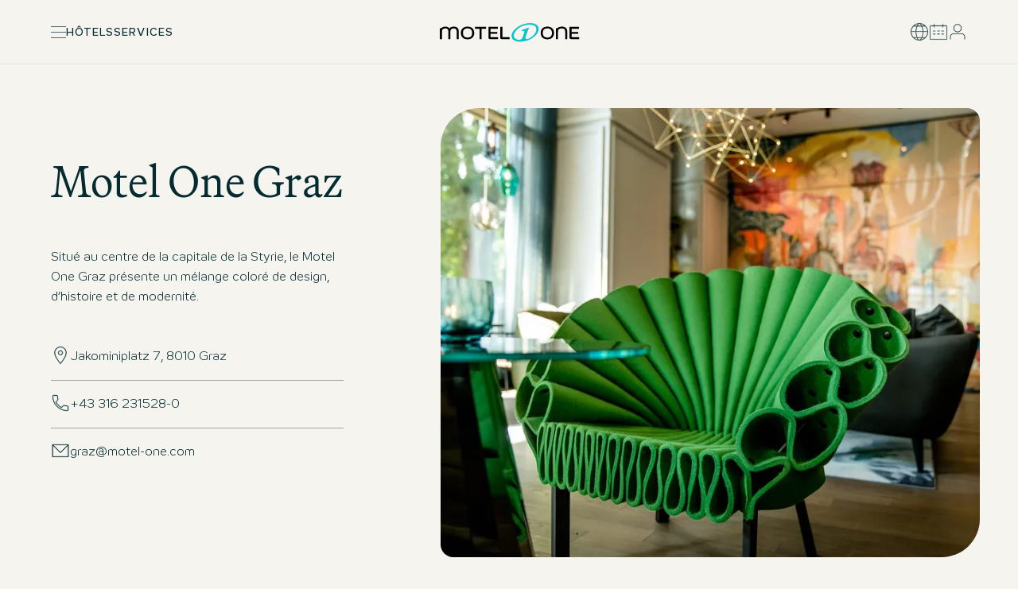

--- FILE ---
content_type: text/css; charset=utf-8
request_url: https://www.motel-one.com/ms-frontend/assets/202601141236/entry.RL2vhzIo.css
body_size: 50100
content:
*{-webkit-appearance:none!important;-moz-appearance:none!important;appearance:none!important;scrollbar-color:#97a9b0 #00000000;scrollbar-width:thin}::-webkit-scrollbar{width:5px}::-webkit-scrollbar-thumb{background-color:#97a9b0;border-radius:30px}[v-cloak]{display:none}body.ds-index .ds-wrapper{z-index:var(--dialogshift-z-index)!important}.ds-widget{transform-origin:bottom right!important}.ds-button,.ds-unread,.ds-widget{transition:transform .3s cubic-bezier(.4,0,.2,1)!important}.ds-button,.ds-unread{transform:scale(var(--dialogshift-scale,1))!important;transform-origin:center!important}body{background-color:var(--color\.background\.minimal-alternative)}:root{--base-margin-left-mobile:24px!important;--base-margin-left:40px!important;--base-margin-bottom:calc(40px + var(--booker-bar-height, 0px))!important;--base-margin-bottom-mobile:calc(24px + var(--booker-bar-height, 0px))!important}@media (prefers-reduced-motion:reduce){*{transition-duration:0s!important}}:focus-visible{scroll-margin-bottom:10px;scroll-margin-top:100px}*,:after,:before{border-color:var(--un-default-border-color,#e5e7eb);border-style:solid;border-width:0;box-sizing:border-box}:after,:before{--un-content:""}:host,html{line-height:1.5;-webkit-text-size-adjust:100%;font-family:ui-sans-serif,system-ui,sans-serif,Apple Color Emoji,Segoe UI Emoji,Segoe UI Symbol,Noto Color Emoji;font-feature-settings:normal;font-variation-settings:normal;-moz-tab-size:4;-o-tab-size:4;tab-size:4;-webkit-tap-highlight-color:transparent}body{line-height:inherit;margin:0}hr{border-top-width:1px;color:inherit;height:0}abbr:where([title]){-webkit-text-decoration:underline dotted;text-decoration:underline dotted}h1,h2,h3,h4,h5,h6{font-size:inherit;font-weight:inherit}a{color:inherit;text-decoration:inherit}b,strong{font-weight:bolder}code,kbd,pre,samp{font-family:ui-monospace,SFMono-Regular,Menlo,Monaco,Consolas,Liberation Mono,Courier New,monospace;font-feature-settings:normal;font-size:1em;font-variation-settings:normal}small{font-size:80%}sub,sup{font-size:75%;line-height:0;position:relative;vertical-align:baseline}sub{bottom:-.25em}sup{top:-.5em}table{border-collapse:collapse;border-color:inherit;text-indent:0}button,input,optgroup,select,textarea{color:inherit;font-family:inherit;font-feature-settings:inherit;font-size:100%;font-variation-settings:inherit;font-weight:inherit;line-height:inherit;margin:0;padding:0}button,select{text-transform:none}[type=button],[type=reset],[type=submit],button{-webkit-appearance:button;background-color:transparent;background-image:none}:-moz-focusring{outline:auto}:-moz-ui-invalid{box-shadow:none}progress{vertical-align:baseline}::-webkit-inner-spin-button,::-webkit-outer-spin-button{height:auto}[type=search]{-webkit-appearance:textfield;outline-offset:-2px}::-webkit-search-decoration{-webkit-appearance:none}::-webkit-file-upload-button{-webkit-appearance:button;font:inherit}summary{display:list-item}blockquote,dd,dl,figure,h1,h2,h3,h4,h5,h6,hr,p,pre{margin:0}fieldset{margin:0}fieldset,legend{padding:0}menu,ol,ul{list-style:none;margin:0;padding:0}dialog{padding:0}textarea{resize:vertical}input::-moz-placeholder,textarea::-moz-placeholder{color:#9ca3af;opacity:1}input::placeholder,textarea::placeholder{color:#9ca3af;opacity:1}[role=button],button{cursor:pointer}:disabled{cursor:default}audio,canvas,embed,iframe,img,object,svg,video{display:block;vertical-align:middle}img,video{height:auto;max-width:100%}[hidden]:where(:not([hidden=until-found])){display:none}*,:after,:before{--un-rotate:0;--un-rotate-x:0;--un-rotate-y:0;--un-rotate-z:0;--un-scale-x:1;--un-scale-y:1;--un-scale-z:1;--un-skew-x:0;--un-skew-y:0;--un-translate-x:0;--un-translate-y:0;--un-translate-z:0;--un-pan-x: ;--un-pan-y: ;--un-pinch-zoom: ;--un-scroll-snap-strictness:proximity;--un-ordinal: ;--un-slashed-zero: ;--un-numeric-figure: ;--un-numeric-spacing: ;--un-numeric-fraction: ;--un-border-spacing-x:0;--un-border-spacing-y:0;--un-ring-offset-shadow:0 0 transparent;--un-ring-shadow:0 0 transparent;--un-shadow-inset: ;--un-shadow:0 0 transparent;--un-ring-inset: ;--un-ring-offset-width:0px;--un-ring-offset-color:#fff;--un-ring-width:0px;--un-ring-color:rgba(147,197,253,.5);--un-blur: ;--un-brightness: ;--un-contrast: ;--un-drop-shadow: ;--un-grayscale: ;--un-hue-rotate: ;--un-invert: ;--un-saturate: ;--un-sepia: ;--un-backdrop-blur: ;--un-backdrop-brightness: ;--un-backdrop-contrast: ;--un-backdrop-grayscale: ;--un-backdrop-hue-rotate: ;--un-backdrop-invert: ;--un-backdrop-opacity: ;--un-backdrop-saturate: ;--un-backdrop-sepia: }::backdrop{--un-rotate:0;--un-rotate-x:0;--un-rotate-y:0;--un-rotate-z:0;--un-scale-x:1;--un-scale-y:1;--un-scale-z:1;--un-skew-x:0;--un-skew-y:0;--un-translate-x:0;--un-translate-y:0;--un-translate-z:0;--un-pan-x: ;--un-pan-y: ;--un-pinch-zoom: ;--un-scroll-snap-strictness:proximity;--un-ordinal: ;--un-slashed-zero: ;--un-numeric-figure: ;--un-numeric-spacing: ;--un-numeric-fraction: ;--un-border-spacing-x:0;--un-border-spacing-y:0;--un-ring-offset-shadow:0 0 transparent;--un-ring-shadow:0 0 transparent;--un-shadow-inset: ;--un-shadow:0 0 transparent;--un-ring-inset: ;--un-ring-offset-width:0px;--un-ring-offset-color:#fff;--un-ring-width:0px;--un-ring-color:rgba(147,197,253,.5);--un-blur: ;--un-brightness: ;--un-contrast: ;--un-drop-shadow: ;--un-grayscale: ;--un-hue-rotate: ;--un-invert: ;--un-saturate: ;--un-sepia: ;--un-backdrop-blur: ;--un-backdrop-brightness: ;--un-backdrop-contrast: ;--un-backdrop-grayscale: ;--un-backdrop-hue-rotate: ;--un-backdrop-invert: ;--un-backdrop-opacity: ;--un-backdrop-saturate: ;--un-backdrop-sepia: }:root{--animation-offset:1rem;--form-background:var(--color\.background\.minimal-alternative-elevated);--option-hover-background:var(--color\.option\.sand-bg\.selected);--stage-homepage-carousel-gap:var(--spacing\.8);--stage-homepage-layout-spacing:var(--spacing\.12);--container-max-width:1520px;--container-gutter:1rem;--horizontal-container-margin-base:calc((100vw - var(--container-max-width) - var(--container-gutter))/2);--horizontal-container-margin-nonnegative:max(var(--horizontal-container-margin-base),0px);--horizontal-container-margin:max(var(--horizontal-container-margin-nonnegative),var(--horizontal-margin));--container-width:calc(100vw - var(--horizontal-container-margin)*2)}[data-theme=white]{--form-background:var(--color\.background\.minimal-elevated);--option-hover-background:var(--color\.option\.default\.selected)}:is(.rte){color:var(--un-prose-body);font-size:1rem;line-height:1.75;max-width:65ch;--un-prose-body:var(--color\.content\.primary);--un-prose-invert-body:#d1d5db;--un-prose-headings:#111827;--un-prose-invert-headings:#fff;--un-prose-lead:#4b5563;--un-prose-invert-lead:#9ca3af;--un-prose-links:#111827;--un-prose-invert-links:#fff;--un-prose-bold:#111827;--un-prose-invert-bold:#fff;--un-prose-counters:#6b7280;--un-prose-invert-counters:#9ca3af;--un-prose-bullets:#d1d5db;--un-prose-invert-bullets:#4b5563;--un-prose-hr:#e5e7eb;--un-prose-invert-hr:#374151;--un-prose-quotes:#111827;--un-prose-invert-quotes:#f3f4f6;--un-prose-quote-borders:#e5e7eb;--un-prose-invert-quote-borders:#374151;--un-prose-captions:#6b7280;--un-prose-invert-captions:#9ca3af;--un-prose-kbd:#111827;--un-prose-invert-kbd:#fff;--un-prose-kbd-shadows:#111827;--un-prose-invert-kbd-shadows:#fff;--un-prose-code:#111827;--un-prose-invert-code:#fff;--un-prose-pre-code:#e5e7eb;--un-prose-invert-pre-code:#d1d5db;--un-prose-pre-bg:#1f2937;--un-prose-invert-pre-bg:rgba(0,0,0,.5);--un-prose-th-borders:#d1d5db;--un-prose-invert-th-borders:#4b5563;--un-prose-td-borders:#e5e7eb;--un-prose-invert-td-borders:#374151}:is(.rte) :where(p):not(:where([class~=not-rte],[class~=not-rte] *)){color:var(--color\.content\.primary);font-family:Motel One,Helvetica Neue,Trebuchet MS,Arial;font-size:clamp(.875rem,.1282vw + .8461538461538461rem,1rem);font-weight:300;letter-spacing:0;line-height:1.7;margin-bottom:1.25em;margin-top:1.25em;text-transform:none}:is(.rte) :where([class~=lead]):not(:where([class~=not-rte],[class~=not-rte] *)){color:var(--un-prose-lead);font-size:1.25em;line-height:1.6;margin-bottom:1.2em;margin-top:1.2em}:is(.rte) :where(a):not(:where([class~=not-rte],[class~=not-rte] *)){color:var(--color\.content\.primary);font-family:Motel One,"Motel One Fallback: Helvetica Neue","Motel One Fallback: Trebuchet MS","Motel One Fallback: Arial",Helvetica Neue,Trebuchet MS,Arial;font-size:clamp(.875rem,.1282vw + .8461538461538461rem,1rem);font-weight:400;letter-spacing:0;line-height:1.7;outline:none;position:relative;text-decoration:underline;text-decoration-color:var(--color\.content\.primary);text-transform:none;text-underline-offset:4px}:is(.rte) :where(strong):not(:where([class~=not-rte],[class~=not-rte] *)){color:var(--color\.content\.primary);font-family:Motel One,"Motel One Fallback: Helvetica Neue","Motel One Fallback: Trebuchet MS","Motel One Fallback: Arial",Helvetica Neue,Trebuchet MS,Arial;font-size:clamp(.875rem,.1282vw + .8461538461538461rem,1rem);font-weight:400;letter-spacing:0;line-height:1.7;text-transform:none}:is(.rte) :where(a strong):not(:where([class~=not-rte],[class~=not-rte] *)){color:inherit}:is(.rte) :where(blockquote strong):not(:where([class~=not-rte],[class~=not-rte] *)){color:inherit}:is(.rte) :where(thead th strong):not(:where([class~=not-rte],[class~=not-rte] *)){color:inherit}:is(.rte) :where(ol):not(:where([class~=not-rte],[class~=not-rte] *)){color:var(--color\.content\.primary);font-family:Motel One,Helvetica Neue,Trebuchet MS,Arial;font-size:clamp(.875rem,.1282vw + .8461538461538461rem,1rem);font-weight:300;letter-spacing:0;line-height:1.7;list-style-position:inside;list-style-type:decimal;margin-bottom:1.25em;margin-top:1.25em;padding-inline-start:1.625em;padding-left:0!important;text-transform:none}:is(.rte) :where(ol[type=A]):not(:where([class~=not-rte],[class~=not-rte] *)){list-style-type:upper-alpha}:is(.rte) :where(ol[type=a]):not(:where([class~=not-rte],[class~=not-rte] *)){list-style-type:lower-alpha}:is(.rte) :where(ol[type=A s]):not(:where([class~=not-rte],[class~=not-rte] *)){list-style-type:upper-alpha}:is(.rte) :where(ol[type=a s]):not(:where([class~=not-rte],[class~=not-rte] *)){list-style-type:lower-alpha}:is(.rte) :where(ol[type=I]):not(:where([class~=not-rte],[class~=not-rte] *)){list-style-type:upper-roman}:is(.rte) :where(ol[type=i]):not(:where([class~=not-rte],[class~=not-rte] *)){list-style-type:lower-roman}:is(.rte) :where(ol[type=I s]):not(:where([class~=not-rte],[class~=not-rte] *)){list-style-type:upper-roman}:is(.rte) :where(ol[type=i s]):not(:where([class~=not-rte],[class~=not-rte] *)){list-style-type:lower-roman}:is(.rte) :where(ol[type="1"]):not(:where([class~=not-rte],[class~=not-rte] *)){list-style-type:decimal}:is(.rte) :where(ul):not(:where([class~=not-rte],[class~=not-rte] *)){color:var(--color\.content\.primary);font-family:Motel One,Helvetica Neue,Trebuchet MS,Arial;font-size:clamp(.875rem,.1282vw + .8461538461538461rem,1rem);font-weight:300;letter-spacing:0;line-height:1.7;list-style-position:inside;list-style-type:disc;margin-bottom:1.25em;margin-top:1.25em;padding-inline-start:1.625em;padding-left:0!important;text-transform:none}:is(.rte) :where(ol>li::marker):not(:where([class~=not-rte],[class~=not-rte] *)){color:var(--un-prose-counters);font-weight:400}:is(.rte) :where(ul>li::marker):not(:where([class~=not-rte],[class~=not-rte] *)){color:var(--un-prose-bullets)}:is(.rte) :where(dt):not(:where([class~=not-rte],[class~=not-rte] *)){color:var(--un-prose-headings);font-weight:600;margin-top:1.25em}:is(.rte) :where(hr):not(:where([class~=not-rte],[class~=not-rte] *)){border-color:var(--un-prose-hr);border-top-width:1px;margin-bottom:3em;margin-top:3em}:is(.rte) :where(blockquote):not(:where([class~=not-rte],[class~=not-rte] *)){border-inline-start-color:var(--un-prose-quote-borders);border-inline-start-width:.25rem;color:var(--un-prose-quotes);font-style:italic;font-weight:500;margin-bottom:1.6em;margin-top:1.6em;padding-inline-start:1em;quotes:"“""”""‘""’"}:is(.rte) :where(blockquote p:first-of-type:before):not(:where([class~=not-rte],[class~=not-rte] *)){content:open-quote}:is(.rte) :where(blockquote p:last-of-type:after):not(:where([class~=not-rte],[class~=not-rte] *)){content:close-quote}:is(.rte) :where(h1):not(:where([class~=not-rte],[class~=not-rte] *)){color:var(--un-prose-headings);font-size:2.25em;font-weight:800;line-height:1.1111111;margin-bottom:.8888889em;margin-top:0}:is(.rte) :where(h1 strong):not(:where([class~=not-rte],[class~=not-rte] *)){color:inherit;font-weight:900}:is(.rte) :where(h2):not(:where([class~=not-rte],[class~=not-rte] *)){color:var(--un-prose-headings);font-family:Martina Plantijn,Times New Roman,Palatino;font-size:clamp(1.25rem,.2564vw + 1.1923076923076923rem,1.5rem);font-weight:300;letter-spacing:0;line-height:1.3;margin-bottom:1em;margin-top:2em;text-transform:none}:is(.rte) :where(h2 strong):not(:where([class~=not-rte],[class~=not-rte] *)){color:inherit;font-weight:800}:is(.rte) :where(h3):not(:where([class~=not-rte],[class~=not-rte] *)){color:var(--color\.content\.primary);font-family:Martina Plantijn,Times New Roman,Palatino;font-size:clamp(1.25rem,.2564vw + 1.1923076923076923rem,1.5rem);font-weight:300;letter-spacing:0;line-height:1.3;margin-bottom:.6em;margin-top:1.6em;text-transform:none}:is(.rte) :where(h3 strong):not(:where([class~=not-rte],[class~=not-rte] *)){color:var(--color\.content\.primary);font-family:Motel One,"Motel One Fallback: Helvetica Neue","Motel One Fallback: Trebuchet MS","Motel One Fallback: Arial",Helvetica Neue,Trebuchet MS,Arial;font-size:clamp(.875rem,.1282vw + .8461538461538461rem,1rem);font-weight:400;letter-spacing:0;line-height:1.7;text-transform:none}:is(.rte) :where(h4):not(:where([class~=not-rte],[class~=not-rte] *)){color:var(--color\.content\.primary);font-family:Martina Plantijn,Martina Plantijn Fallback,Times New Roman;font-size:clamp(1rem,.1282vw + .9711538461538461rem,1.125rem);font-weight:400;letter-spacing:0;line-height:1.4;margin-bottom:.5em;margin-top:1.5em;text-transform:none}:is(.rte) :where(h4 strong):not(:where([class~=not-rte],[class~=not-rte] *)){color:inherit;font-weight:700}:is(.rte) :where(img):not(:where([class~=not-rte],[class~=not-rte] *)){margin-bottom:2em;margin-top:2em}:is(.rte) :where(picture):not(:where([class~=not-rte],[class~=not-rte] *)){display:block;margin-bottom:2em;margin-top:2em}:is(.rte) :where(video):not(:where([class~=not-rte],[class~=not-rte] *)){margin-bottom:2em;margin-top:2em}:is(.rte) :where(kbd):not(:where([class~=not-rte],[class~=not-rte] *)){border-radius:.3125rem;box-shadow:0 0 0 1px rgb(var(--un-prose-kbd-shadows)/10%),0 3px rgb(var(--un-prose-kbd-shadows)/10%);color:var(--un-prose-kbd);font-family:inherit;font-size:.875em;font-weight:500;padding-inline-end:.375em;padding-bottom:.1875em;padding-top:.1875em;padding-inline-start:.375em}:is(.rte) :where(code):not(:where([class~=not-rte],[class~=not-rte] *)){color:var(--un-prose-code);font-size:.875em;font-weight:600}:is(.rte) :where(code:before):not(:where([class~=not-rte],[class~=not-rte] *)){content:"`"}:is(.rte) :where(code:after):not(:where([class~=not-rte],[class~=not-rte] *)){content:"`"}:is(.rte) :where(a code):not(:where([class~=not-rte],[class~=not-rte] *)){color:inherit}:is(.rte) :where(h1 code):not(:where([class~=not-rte],[class~=not-rte] *)){color:inherit}:is(.rte) :where(h2 code):not(:where([class~=not-rte],[class~=not-rte] *)){color:inherit;font-size:.875em}:is(.rte) :where(h3 code):not(:where([class~=not-rte],[class~=not-rte] *)){color:inherit;font-size:.9em}:is(.rte) :where(h4 code):not(:where([class~=not-rte],[class~=not-rte] *)){color:inherit}:is(.rte) :where(blockquote code):not(:where([class~=not-rte],[class~=not-rte] *)){color:inherit}:is(.rte) :where(thead th code):not(:where([class~=not-rte],[class~=not-rte] *)){color:inherit}:is(.rte) :where(pre):not(:where([class~=not-rte],[class~=not-rte] *)){background-color:var(--un-prose-pre-bg);border-radius:.375rem;color:var(--un-prose-pre-code);font-size:.875em;font-weight:400;line-height:1.7142857;margin-bottom:1.7142857em;margin-top:1.7142857em;overflow-x:auto;padding-inline-end:1.1428571em;padding-bottom:.8571429em;padding-top:.8571429em;padding-inline-start:1.1428571em}:is(.rte) :where(pre code):not(:where([class~=not-rte],[class~=not-rte] *)){background-color:transparent;border-radius:0;border-width:0;color:inherit;font-family:inherit;font-size:inherit;font-weight:inherit;line-height:inherit;padding:0}:is(.rte) :where(pre code:before):not(:where([class~=not-rte],[class~=not-rte] *)){content:none}:is(.rte) :where(pre code:after):not(:where([class~=not-rte],[class~=not-rte] *)){content:none}:is(.rte) :where(table):not(:where([class~=not-rte],[class~=not-rte] *)){font-size:.875em;line-height:1.7142857;margin-bottom:2em;margin-top:2em;table-layout:auto;width:100%}:is(.rte) :where(thead):not(:where([class~=not-rte],[class~=not-rte] *)){border-bottom-color:var(--un-prose-th-borders);border-bottom-width:1px}:is(.rte) :where(thead th):not(:where([class~=not-rte],[class~=not-rte] *)){color:var(--un-prose-headings);font-weight:600;padding-inline-end:.5714286em;padding-bottom:.5714286em;padding-inline-start:.5714286em;vertical-align:bottom}:is(.rte) :where(tbody tr):not(:where([class~=not-rte],[class~=not-rte] *)){border-bottom-color:var(--un-prose-td-borders);border-bottom-width:1px}:is(.rte) :where(tbody tr:last-child):not(:where([class~=not-rte],[class~=not-rte] *)){border-bottom-width:0}:is(.rte) :where(tbody td):not(:where([class~=not-rte],[class~=not-rte] *)){vertical-align:baseline}:is(.rte) :where(tfoot):not(:where([class~=not-rte],[class~=not-rte] *)){border-top-color:var(--un-prose-th-borders);border-top-width:1px}:is(.rte) :where(tfoot td):not(:where([class~=not-rte],[class~=not-rte] *)){vertical-align:top}:is(.rte) :where(th,td):not(:where([class~=not-rte],[class~=not-rte] *)){text-align:start}:is(.rte) :where(figure>*):not(:where([class~=not-rte],[class~=not-rte] *)){margin-bottom:0;margin-top:0}:is(.rte) :where(figcaption):not(:where([class~=not-rte],[class~=not-rte] *)){color:var(--un-prose-captions);font-size:.875em;line-height:1.4285714;margin-top:.8571429em}:is(.rte) :where(picture>img):not(:where([class~=not-rte],[class~=not-rte] *)){margin-bottom:0;margin-top:0}:is(.rte) :where(li):not(:where([class~=not-rte],[class~=not-rte] *)){color:var(--color\.content\.primary);font-family:Motel One,Helvetica Neue,Trebuchet MS,Arial;font-size:clamp(.875rem,.1282vw + .8461538461538461rem,1rem);font-weight:300;letter-spacing:0;line-height:1.7;list-style-position:inside;margin-bottom:.5em;margin-top:.5em;padding-left:0!important;text-transform:none}:is(.rte) :where(ol>li):not(:where([class~=not-rte],[class~=not-rte] *)){padding-inline-start:.375em}:is(.rte) :where(ul>li):not(:where([class~=not-rte],[class~=not-rte] *)){padding-inline-start:.375em}:is(.rte) :where(>ul>li p):not(:where([class~=not-rte],[class~=not-rte] *)){margin-bottom:.75em;margin-top:.75em}:is(.rte) :where(>ul>li>p:first-child):not(:where([class~=not-rte],[class~=not-rte] *)){margin-top:1.25em}:is(.rte) :where(>ul>li>p:last-child):not(:where([class~=not-rte],[class~=not-rte] *)){margin-bottom:1.25em}:is(.rte) :where(>ol>li>p:first-child):not(:where([class~=not-rte],[class~=not-rte] *)){margin-top:1.25em}:is(.rte) :where(>ol>li>p:last-child):not(:where([class~=not-rte],[class~=not-rte] *)){margin-bottom:1.25em}:is(.rte) :where(ul ul,ul ol,ol ul,ol ol):not(:where([class~=not-rte],[class~=not-rte] *)){margin-bottom:.75em;margin-top:.75em}:is(.rte) :where(dl):not(:where([class~=not-rte],[class~=not-rte] *)){margin-bottom:1.25em;margin-top:1.25em}:is(.rte) :where(dd):not(:where([class~=not-rte],[class~=not-rte] *)){margin-top:.5em;padding-inline-start:1.625em}:is(.rte) :where(hr+*):not(:where([class~=not-rte],[class~=not-rte] *)){margin-top:0}:is(.rte) :where(h2+*):not(:where([class~=not-rte],[class~=not-rte] *)){margin-top:0}:is(.rte) :where(h3+*):not(:where([class~=not-rte],[class~=not-rte] *)){margin-top:0}:is(.rte) :where(h4+*):not(:where([class~=not-rte],[class~=not-rte] *)){margin-top:0}:is(.rte) :where(thead th:first-child):not(:where([class~=not-rte],[class~=not-rte] *)){padding-inline-start:0}:is(.rte) :where(thead th:last-child):not(:where([class~=not-rte],[class~=not-rte] *)){padding-inline-end:0}:is(.rte) :where(tbody td,tfoot td):not(:where([class~=not-rte],[class~=not-rte] *)){padding-inline-end:.5714286em;padding-bottom:.5714286em;padding-top:.5714286em;padding-inline-start:.5714286em}:is(.rte) :where(tbody td:first-child,tfoot td:first-child):not(:where([class~=not-rte],[class~=not-rte] *)){padding-inline-start:0}:is(.rte) :where(tbody td:last-child,tfoot td:last-child):not(:where([class~=not-rte],[class~=not-rte] *)){padding-inline-end:0}:is(.rte) :where(figure):not(:where([class~=not-rte],[class~=not-rte] *)){margin-bottom:2em;margin-top:2em}:is(.rte) :where(>:first-child):not(:where([class~=not-rte],[class~=not-rte] *)){margin-top:0}:is(.rte) :where(>:last-child):not(:where([class~=not-rte],[class~=not-rte] *)){margin-bottom:0}:is(.rte) :where(a:hover):not(:where([class~=not-rte],[class~=not-rte] *)){color:var(--color\.interactive\.control\.hover);text-decoration-color:var(--color\.interactive\.primary\.hover)}:is(.rte) :where(a:active):not(:where([class~=not-rte],[class~=not-rte] *)){color:var(--color\.interactive\.control\.active);text-decoration-color:var(--color\.interactive\.control\.active)}:is(.rte) :where(a:focus-visible:after):not(:where([class~=not-rte],[class~=not-rte] *)){border-color:var(--color\.content\.primary);border-radius:0!important;border-width:1px;content:"";height:calc(100% + 8px);left:-4px;position:absolute;top:-4px;width:calc(100% + 8px)}:is(.rte) :where(ol li,ul li):not(:where([class~=not-rte],[class~=not-rte] *)){padding-top:.5rem}:is(.rte) :where(ol li:first-child,ul li:first-child):not(:where([class~=not-rte],[class~=not-rte] *)){padding-top:0}:is(.rte) :where(:last-child):not(:where([class~=not-rte],[class~=not-rte] *)){margin-bottom:0!important}:is(.rte) :where(:first-child):not(:where([class~=not-rte],[class~=not-rte] *)){margin-top:0!important}.container{width:100%}.has-focus-visible\:one-ring:has(:focus-visible),.peer:focus-visible~.peer-focus-visible\:one-ring{position:relative}.focus\:one-ring:focus{position:relative}.focus\:one-ring:focus:after{border-color:var(--color\.interactive\.primary\.active);border-width:1px;content:"";inset:-9px;position:absolute}.focus\:one-ring-double:focus{position:relative}.focus\:one-ring-double:focus:after{border-width:1px;inset:-9px;position:absolute;--un-border-opacity:1;border-color:rgb(255 255 255/var(--un-border-opacity));--un-ring-width:3px;--un-ring-offset-shadow:var(--un-ring-inset) 0 0 0 var(--un-ring-offset-width) var(--un-ring-offset-color);--un-ring-shadow:var(--un-ring-inset) 0 0 0 calc(var(--un-ring-width) + var(--un-ring-offset-width)) var(--un-ring-color);box-shadow:var(--un-ring-offset-shadow),var(--un-ring-shadow),var(--un-shadow);--un-ring-width:1px;--un-ring-color:var(--color\.interactive\.primary\.active);content:""}.focus-visible\:one-ring:focus-visible{position:relative}.focus-visible\:one-ring:focus-visible:after{border-color:var(--color\.interactive\.primary\.active);border-width:1px;content:"";inset:-9px;position:absolute}.peer:focus-visible~.peer-focus-visible\:one-ring:after{border-color:var(--color\.interactive\.primary\.active);border-width:1px;content:"";inset:-9px;position:absolute}.focus-visible\:one-ring-double:focus-visible{position:relative}.focus-visible\:one-ring-double:focus-visible:after{border-width:1px;inset:-9px;position:absolute;--un-border-opacity:1;border-color:rgb(255 255 255/var(--un-border-opacity));--un-ring-width:3px;--un-ring-offset-shadow:var(--un-ring-inset) 0 0 0 var(--un-ring-offset-width) var(--un-ring-offset-color);--un-ring-shadow:var(--un-ring-inset) 0 0 0 calc(var(--un-ring-width) + var(--un-ring-offset-width)) var(--un-ring-color);box-shadow:var(--un-ring-offset-shadow),var(--un-ring-shadow),var(--un-shadow);--un-ring-width:1px;--un-ring-color:var(--color\.interactive\.primary\.active);content:""}.has-focus-visible\:one-ring:has(:focus-visible):after{border-color:var(--color\.interactive\.primary\.active);border-width:1px;content:"";inset:-9px;position:absolute}.carousel-x-\$gutter{margin-left:calc(var(--gutter)*-1)}.carousel-x-\$horizontal-margin{margin-left:calc(var(--horizontal-margin)*-1)}.carousel-x-\$mosaic-gutter-mobile{margin-left:calc(var(--mosaic-gutter-mobile)*-1)}.carousel-x-\$spacing\.2{margin-left:calc(var(--spacing\.2)*-1)}.carousel-x-\$spacing\.4{margin-left:calc(var(--spacing\.4)*-1)}.carousel-x-\$spacing\.6{margin-left:calc(var(--spacing\.6)*-1)}.clip-down-animation{animation:clip-down 1s linear 1;animation-duration:.3s;animation-fill-mode:both;animation-timing-function:cubic-bezier(0,0,.2,1)}.data-\[state\=open\]\:dialog-content-show-animation[data-state=open]{animation:dialog-content-show 1s linear 1;animation-duration:.5s;animation-fill-mode:both;animation-timing-function:cubic-bezier(0,0,.2,1)}.data-\[state\=closed\]\:dialog-content-show-reverse-animation[data-state=closed]{animation:dialog-content-show-reverse 1s linear 1;animation-duration:.5s;animation-fill-mode:both;animation-timing-function:cubic-bezier(0,0,.2,1)}.data-\[state\=open\]\:dialog-content-show-slide-animation[data-state=open]{animation:dialog-content-show-slide 1s linear 1;animation-duration:.5s;animation-fill-mode:both;animation-timing-function:cubic-bezier(0,0,.2,1)}.data-\[state\=closed\]\:dialog-content-show-slide-reverse-animation[data-state=closed]{animation:dialog-content-show-slide-reverse 1s linear 1;animation-duration:.5s;animation-fill-mode:both;animation-timing-function:cubic-bezier(0,0,.2,1)}.data-\[state\=open\]\:overlay-show-animation[data-state=open]{animation:overlay-show 1s linear 1;animation-duration:.3s;animation-fill-mode:both;animation-timing-function:cubic-bezier(0,0,.2,1)}.data-\[state\=closed\]\:overlay-show-reverse-animation[data-state=closed]{animation:overlay-show-reverse 1s linear 1;animation-duration:.2s;animation-fill-mode:both;animation-timing-function:cubic-bezier(0,0,.2,1)}.slide-up-and-fade-animation{animation:slide-up-and-fade 1s linear 1;animation-duration:.3s;animation-fill-mode:both;animation-timing-function:cubic-bezier(0,0,.2,1)}.carousel-x-\$gutter>.carousel-item{padding-left:var(--gutter)}.carousel-x-\$horizontal-margin>.carousel-item{padding-left:var(--horizontal-margin)}.carousel-x-\$mosaic-gutter-mobile>.carousel-item{padding-left:var(--mosaic-gutter-mobile)}.carousel-x-\$spacing\.2>.carousel-item{padding-left:var(--spacing\.2)}.carousel-x-\$spacing\.4>.carousel-item{padding-left:var(--spacing\.4)}.carousel-x-\$spacing\.6>.carousel-item{padding-left:var(--spacing\.6)}.focus\:one-ring-outline:focus{outline-offset:8px}.focus\:one-ring-outline-no-offset:focus,.focus\:one-ring-outline:focus{outline-color:var(--color\.interactive\.primary\.active);outline-style:solid;outline-width:1px}.focus\:one-ring-outline-no-offset:focus{outline-offset:-1px}.focus-visible\:one-ring-outline:focus-visible{outline-color:var(--color\.interactive\.primary\.active);outline-offset:8px;outline-style:solid;outline-width:1px}.focus-visible\:one-ring-outline-no-offset:focus-visible{outline-color:var(--color\.interactive\.primary\.active);outline-offset:-1px;outline-style:solid;outline-width:1px}@media (min-width:640px){.container{max-width:640px}}@media (min-width:768px){.container{max-width:768px}.md\:carousel-x-\$gutter{margin-left:calc(var(--gutter)*-1)}.md\:carousel-x-\$mosaic-gutter-desktop{margin-left:calc(var(--mosaic-gutter-desktop)*-1)}.md\:carousel-x-\$spacing\.24{margin-left:calc(var(--spacing\.24)*-1)}.md\:carousel-x-\$gutter>.carousel-item{padding-left:var(--gutter)}.md\:carousel-x-\$mosaic-gutter-desktop>.carousel-item{padding-left:var(--mosaic-gutter-desktop)}.md\:carousel-x-\$spacing\.24>.carousel-item{padding-left:var(--spacing\.24)}}@media (min-width:1024px){.container{max-width:1024px}.lg\:carousel-x-\$spacing\.6{margin-left:calc(var(--spacing\.6)*-1)}.lg\:carousel-x-\$spacing\.6>.carousel-item{padding-left:var(--spacing\.6)}}@media (min-width:1280px){.container{max-width:1280px}}@media (min-width:1536px){.container{max-width:1536px}}.\[--logo-height\:var\(--logo-height-default\)\]{--logo-height:var(--logo-height-default)}.\[--logo-width\:var\(--logo-width-default\)\]{--logo-width:var(--logo-width-default)}.\[--viewport-padding-right\:_25px\]{--viewport-padding-right:25px}.\[--viewport-padding\:_25px\]{--viewport-padding:25px}.\[background-position\:0px_calc\(100\%-1px\)\]{background-position:0 calc(100% - 1px)}.\[grid-area\:_title\]{grid-area:title}.\[scrollbar-width\:none\]{scrollbar-width:none}.sr-only{height:1px;margin:-1px;overflow:hidden;padding:0;position:absolute;width:1px;clip:rect(0,0,0,0);border-width:0;white-space:nowrap}.\!pointer-events-auto{pointer-events:auto!important}.pointer-events-auto{pointer-events:auto}.\!pointer-events-none{pointer-events:none!important}.after\:pointer-events-none:after,.data-\[disabled\]\:pointer-events-none[data-disabled],.data-\[unavailable\]\:pointer-events-none[data-unavailable],.pointer-events-none{pointer-events:none}.focus-visible:focus,.formkit-wrapper[data-checked=true] .input-checked\:visible,.visible{visibility:visible}.invisible{visibility:hidden}.absolute{position:absolute}.fixed{position:fixed}.relative{position:relative}.sticky{position:sticky}.focus-visible\:absolute:focus-visible{position:absolute}.after\:absolute:after,.after\:data-\[selection-end\]\:absolute[data-selection-end]:after,.after\:data-\[selection-start\]\:absolute[data-selection-start]:after,.before\:data-\[selection-end\]\:data-\[promo\=true\]\:absolute[data-promo=true][data-selection-end]:before,.before\:data-\[selection-start\]\:data-\[promo\=true\]\:absolute[data-promo=true][data-selection-start]:before,.data-\[promo\=true\]\:before\:absolute[data-promo=true]:before,.data-\[selected\]\:after\:absolute[data-selected]:after{position:absolute}.position-inherit{position:inherit}.\!static{position:static!important}.static{position:static}.inset-0{inset:0}.group\/rating:hover .group-hover\/rating\:after\:-inset-\$spacing\.0_5:after{inset:calc(var(--spacing\.0_5)*-1)}.group\/rating:hover .group-hover\/rating\:after\:-inset-\$spacing\.1:after{inset:calc(var(--spacing\.1)*-1)}.\!after\:-inset-\[0px\]:after{inset:0!important}.\!after\:-inset-\[2px\]:after{inset:-2px!important}.after\:inset-0:after{inset:0}.-inset-y-1{bottom:-.25rem;top:-.25rem}.inset-x-\$spacing\.2{left:var(--spacing\.2);right:var(--spacing\.2)}.inset-x-0{left:0;right:0}.inset-y-0{bottom:0;top:0}[data-floating-label=true] input:focus~.floating-label\:top-3,[data-floating-label=true] textarea:focus~.floating-label\:top-3,[data-floating-label=true]:not([data-empty=true]) .floating-label\:top-3,[data-floating-label=true][data-expanded=true] .floating-label\:top-3,[data-floating-label=true][data-has-placeholder=true] .floating-label\:top-3,[data-floating-label=true][data-type=combobox]:focus-within .floating-label\:top-3,[data-floating-label=true][data-type=datepicker] .floating-label\:top-3,[data-floating-label=true][data-type=select] .floating-label\:top-3{top:.75rem}.-bottom-1\.5{bottom:-.375rem}.-right-\$spacing\.1{right:calc(var(--spacing\.1)*-1)}.-right-1\.5{right:-.375rem}.-top-\[24px\]{top:-24px}.-top-\$spacing\.1{top:calc(var(--spacing\.1)*-1)}.-top-\$spacing\.4{top:calc(var(--spacing\.4)*-1)}.-top-0\.75{top:-.1875rem}.-top-1{top:-.25rem}.-top-2{top:-.5rem}.\!left-\$spacing\.12{left:var(--spacing\.12)!important}.\!left-0{left:0!important}.\!left-1\/2{left:50%!important}.\!top-1\/2{top:50%!important}.\!top-3{top:.75rem!important}.bottom-\[calc\(48px_\+_var\(--booker-bar-height\,_0px\)\)\]{bottom:calc(48px + var(--booker-bar-height, 0px))}.bottom-\$spacing\.8{bottom:var(--spacing\.8)}.bottom-0{bottom:0}.bottom-3{bottom:.75rem}.formkit-outer[data-prefix-icon=true] .has-prefix-icon\:left-\$spacing\.11{left:var(--spacing\.11)}.left-1\/2,.left-\[50\%\]{left:50%}.left-\[calc\(50\%-var\(--logo-width\)\/2\)\]{left:calc(50% - var(--logo-width)/2)}.left-\$horizontal-margin{left:var(--horizontal-margin)}.left-\$spacing\.4{left:var(--spacing\.4)}.left-\$spacing\.8{left:var(--spacing\.8)}.left-0{left:0}.left-1\/3{left:33.3333333333%}.left-6{left:1.5rem}.right-\[10px\]{right:10px}.right-\[12px\]{right:12px}.right-\$horizontal-margin{right:var(--horizontal-margin)}.right-\$spacing\.10{right:var(--spacing\.10)}.right-\$spacing\.2{right:var(--spacing\.2)}.right-\$spacing\.4{right:var(--spacing\.4)}.right-\$spacing\.5{right:var(--spacing\.5)}.right-\$spacing\.6{right:var(--spacing\.6)}.right-\$spacing\.8{right:var(--spacing\.8)}.right-0{right:0}.right-1\.25{right:.3125rem}.right-3{right:.75rem}.right-4{right:1rem}.right-6{right:1.5rem}.top-\[10px\]{top:10px}.top-\[12px\]{top:12px}.top-\[14px\]{top:14px}.top-\[24px\]{top:24px}.top-1\/2,.top-\[50\%\]{top:50%}.top-\[7px\]{top:7px}.top-\[90px\]{top:90px}.top-\[calc\(50\%-var\(--logo-height\)\/2\)\]{top:calc(50% - var(--logo-height)/2)}.top-\[var\(--header-height\)\]{top:var(--header-height)}.top-\[var\(--small-header-height\)\]{top:var(--small-header-height)}.top-\$spacing\.10{top:var(--spacing\.10)}.top-\$spacing\.14{top:var(--spacing\.14)}.top-\$spacing\.24{top:var(--spacing\.24)}.top-\$spacing\.5{top:var(--spacing\.5)}.top-\$spacing\.6{top:var(--spacing\.6)}.top-\$spacing\.8{top:var(--spacing\.8)}.top-0{top:0}.top-5{top:1.25rem}.top-5\.25{top:1.3125rem}.top-6{top:1.5rem}.top-7{top:1.75rem}.top-full{top:100%}.\!before\:data-\[selection-end\]\:data-\[promo\=true\]\:right-0[data-promo=true][data-selection-end]:before{right:0!important}.\!before\:data-\[selection-end\]\:data-\[promo\=true\]\:top-0[data-promo=true][data-selection-end]:before{top:0!important}.\!before\:data-\[selection-start\]\:data-\[promo\=true\]\:left-0[data-promo=true][data-selection-start]:before{left:0!important}.\!before\:data-\[selection-start\]\:data-\[promo\=true\]\:top-0[data-promo=true][data-selection-start]:before{top:0!important}.data-\[promo\=true\]\:before\:-left-\[1px\][data-promo=true]:before{left:-1px}.data-\[promo\=true\]\:before\:top-0[data-promo=true]:before{top:0}.\!after\:data-\[selection-end\]\:left-0[data-selection-end]:after{left:0!important}.\!after\:data-\[selection-end\]\:top-0[data-selection-end]:after{top:0!important}.\!after\:data-\[selection-start\]\:left-1\/2[data-selection-start]:after{left:50%!important}.after\:data-\[selection-start\]\:top-0[data-selection-start]:after{top:0}.after\:left-1\/3:after{left:33.3333333333%}.after\:top-1\/2:after{top:50%}.data-\[selected\]\:after\:-left-\[1px\][data-selected]:after{left:-1px}.data-\[selected\]\:after\:top-0[data-selected]:after{top:0}.\!z-1{z-index:1!important}.\!z-2{z-index:2!important}.data-\[state\=\"open\"\]\:z-50[data-state=open],.z-50,.z-\[50\]{z-index:50}.z-\[-1\]{z-index:-1}.z-100,.z-\[100\]{z-index:100}.z-\[2147483647\]{z-index:2147483647}.z-0{z-index:0}.z-1{z-index:1}.z-10{z-index:10}.z-15{z-index:15}.z-2{z-index:2}.z-20{z-index:20}.z-3{z-index:3}.z-30{z-index:30}.z-40{z-index:40}.z-5{z-index:5}.z-51{z-index:51}.z-60{z-index:60}.z-8000{z-index:8000}.z-9000{z-index:9000}.z-9002{z-index:9002}.z-9005{z-index:9005}.z-9999{z-index:9999}.z-999998{z-index:999998}.z-999999{z-index:999999}.z-9999999{z-index:9999999}.focus\:after\:z-\[-1\]:focus:after{z-index:-1}.before\:data-\[selection-end\]\:data-\[promo\=true\]\:-z-2[data-promo=true][data-selection-end]:before,.before\:data-\[selection-start\]\:data-\[promo\=true\]\:-z-2[data-promo=true][data-selection-start]:before,.data-\[promo\=true\]\:before\:-z-2[data-promo=true]:before{z-index:-2}.after\:data-\[selection-end\]\:-z-1[data-selection-end]:after,.after\:data-\[selection-start\]\:-z-1[data-selection-start]:after,.data-\[selected\]\:after\:-z-1[data-selected]:after{z-index:-1}.order-1{order:1}.order-2{order:2}.order-last{order:9999}.grid{display:grid}.col-span-1{grid-column:span 1/span 1}.col-span-12{grid-column:span 12/span 12}.col-span-2{grid-column:span 2/span 2}.col-span-5{grid-column:span 5/span 5}.col-span-6{grid-column:span 6/span 6}.col-span-7{grid-column:span 7/span 7}.col-span-8{grid-column:span 8/span 8}.col-span-9{grid-column:span 9/span 9}.row-span-1{grid-row:span 1/span 1}.col-start-1{grid-column-start:1}.col-start-2{grid-column-start:2}.col-start-3{grid-column-start:3}.col-start-6{grid-column-start:6}.row-start-1{grid-row-start:1}.grid-rows-\[0fr\]{grid-template-rows:0fr}.grid-rows-\[1fr\]{grid-template-rows:1fr}.grid-cols-1{grid-template-columns:repeat(1,minmax(0,1fr))}.grid-cols-12{grid-template-columns:repeat(12,minmax(0,1fr))}.grid-cols-2{grid-template-columns:repeat(2,minmax(0,1fr))}.grid-cols-3{grid-template-columns:repeat(3,minmax(0,1fr))}.grid-cols-5{grid-template-columns:repeat(5,minmax(0,1fr))}.grid-cols-6{grid-template-columns:repeat(6,minmax(0,1fr))}.grid-cols-7{grid-template-columns:repeat(7,minmax(0,1fr))}.grid-cols-9{grid-template-columns:repeat(9,minmax(0,1fr))}[data-type=combobox][data-state=open] .combobox-open\:\!m-0,[data-type=datepicker][data-state=open] .combobox-open\:\!m-0,[data-type=select][data-state=open] .combobox-open\:\!m-0{margin:0!important}.-m-\$spacing\.4{margin:calc(var(--spacing\.4)*-1)}.-m-2{margin:-.5rem}.-m-3{margin:-.75rem}.-m-5{margin:-1.25rem}.\!m-5{margin:1.25rem!important}.m-0{margin:0}.m-4{margin:1rem}.m-8{margin:2rem}.ma{margin:auto}.focus-within\:\!m-0:focus-within{margin:0!important}.active\:\!m-0:active,.focus\:\!m-0:focus,.hover\:\!m-0:hover{margin:0!important}.-my-\[10px\]{margin-bottom:-10px;margin-top:-10px}.-my-\$spacing\.12{margin-bottom:calc(var(--spacing\.12)*-1);margin-top:calc(var(--spacing\.12)*-1)}.-my-\$spacing\.8{margin-bottom:calc(var(--spacing\.8)*-1);margin-top:calc(var(--spacing\.8)*-1)}.-my-2{margin-bottom:-.5rem;margin-top:-.5rem}.-my-4{margin-bottom:-1rem;margin-top:-1rem}.\!my-\$spacing\.8{margin-bottom:var(--spacing\.8)!important;margin-top:var(--spacing\.8)!important}.mx-\$spacing\.2{margin-left:var(--spacing\.2);margin-right:var(--spacing\.2)}.mx-\$spacing\.6{margin-left:var(--spacing\.6);margin-right:var(--spacing\.6)}.mx-auto{margin-left:auto;margin-right:auto}.my-\$spacing\.6{margin-bottom:var(--spacing\.6);margin-top:var(--spacing\.6)}.data-\[promo\=true\]\:before\:-mx-1px[data-promo=true]:before,.data-\[selected\]\:after\:-mx-1px[data-selected]:after{margin-left:-1px;margin-right:-1px}.-mb-\[16px\]{margin-bottom:-16px}.-mb-\$spacing\.1{margin-bottom:calc(var(--spacing\.1)*-1)}.-mb-\$spacing\.2{margin-bottom:calc(var(--spacing\.2)*-1)}.-mb-16{margin-bottom:-4rem}.-mb-20{margin-bottom:-5rem}.-mb-3{margin-bottom:-.75rem}.-ml-\$spacing\.1{margin-left:calc(var(--spacing\.1)*-1)}.-ml-\$spacing\.3{margin-left:calc(var(--spacing\.3)*-1)}.-ml-0\.75{margin-left:-.1875rem}.-ml-8{margin-left:-2rem}.-ml-px{margin-left:-1px}.-mt-\$spacing\.1{margin-top:calc(var(--spacing\.1)*-1)}.-mt-\$spacing\.2{margin-top:calc(var(--spacing\.2)*-1)}.-mt-0\.5{margin-top:-.125rem}.-mt-1{margin-top:-.25rem}.\!-ml-\$spacing\.6{margin-left:calc(var(--spacing\.6)*-1)!important}.\!-ml-\$spacing\.6\.{margin-left:calc(var(--spacing\.6\.)*-1)!important}.\!-mr-\$spacing\.6{margin-right:calc(var(--spacing\.6)*-1)!important}.\!mb-\$spacing\.12{margin-bottom:var(--spacing\.12)!important}.\!mb-\$spacing\.16{margin-bottom:var(--spacing\.16)!important}.\!mb-0{margin-bottom:0!important}.\!mt-\[3px\]{margin-top:3px!important}.\!mt-\$spacing\.10{margin-top:var(--spacing\.10)!important}.\!mt-\$spacing\.3{margin-top:var(--spacing\.3)!important}.\!mt-\$spacing\.5{margin-top:var(--spacing\.5)!important}.\!mt-\$spacing\.6{margin-top:var(--spacing\.6)!important}.\!mt-\$spacing\.8{margin-top:var(--spacing\.8)!important}.\!mt-0{margin-top:0!important}.mb-\[-3px\]{margin-bottom:-3px}.mb-\$spacing\.1{margin-bottom:var(--spacing\.1)}.mb-\$spacing\.12{margin-bottom:var(--spacing\.12)}.mb-\$spacing\.16{margin-bottom:var(--spacing\.16)}.mb-\$spacing\.2{margin-bottom:var(--spacing\.2)}.mb-\$spacing\.3{margin-bottom:var(--spacing\.3)}.mb-\$spacing\.4{margin-bottom:var(--spacing\.4)}.mb-\$spacing\.5{margin-bottom:var(--spacing\.5)}.mb-\$spacing\.6{margin-bottom:var(--spacing\.6)}.mb-\$spacing\.8{margin-bottom:var(--spacing\.8)}.mb-0{margin-bottom:0}.mb-1{margin-bottom:.25rem}.mb-2{margin-bottom:.5rem}.mb-24{margin-bottom:6rem}.mb-5{margin-bottom:1.25rem}.mb-px{margin-bottom:1px}.me{margin-inline-end:1rem}.ml-\$spacing\.1{margin-left:var(--spacing\.1)}.ml-\$spacing\.2{margin-left:var(--spacing\.2)}.ml-\$spacing\.3{margin-left:var(--spacing\.3)}.ml-auto{margin-left:auto}.mr{margin-right:1rem}.mr-\$spacing\.2{margin-right:var(--spacing\.2)}.ms{margin-inline-start:1rem}.mt-\[-1\.6px\]{margin-top:-1.6px}.mt-\[10px\]{margin-top:10px}.mt-\[25px\]{margin-top:25px}.mt-\[2px\]{margin-top:2px}.mt-\[5px\]{margin-top:5px}.mt-\[8px\]{margin-top:8px}.mt-\[var\(--small-header-height\)\]{margin-top:var(--small-header-height)}.mt-\$section-padding{margin-top:var(--section-padding)}.mt-\$spacing\.0_5{margin-top:var(--spacing\.0_5)}.mt-\$spacing\.1{margin-top:var(--spacing\.1)}.mt-\$spacing\.12{margin-top:var(--spacing\.12)}.mt-\$spacing\.2{margin-top:var(--spacing\.2)}.mt-\$spacing\.3{margin-top:var(--spacing\.3)}.mt-\$spacing\.4{margin-top:var(--spacing\.4)}.mt-\$spacing\.5{margin-top:var(--spacing\.5)}.mt-\$spacing\.6{margin-top:var(--spacing\.6)}.mt-\$spacing\.8{margin-top:var(--spacing\.8)}.mt-0{margin-top:0}.mt-0\.25{margin-top:.0625rem}.mt-0\.5{margin-top:.125rem}.mt-0\.5px{margin-top:.5px}.mt-1{margin-top:.25rem}.mt-1\.5{margin-top:.375rem}.mt-12{margin-top:3rem}.mt-32px{margin-top:32px}.mt-8{margin-top:2rem}.after\:box-border:after{box-sizing:border-box}.box-content{box-sizing:content-box}.inline{display:inline}.after\:block:after,.block,form[data-loading=true] div[data-type=submit] .is-loading\:block{display:block}.\!inline-block{display:inline-block!important}.inline-block{display:inline-block}.contents{display:contents}.\!hidden{display:none!important}.\[\&\:\:-webkit-scrollbar\]\:hidden::-webkit-scrollbar,.\[\&\:nth-child\(n\+4\)\]\:hidden:nth-child(n+4),.\[\&\[data-state\=inactive\]\]\:hidden[data-state=inactive],.data-\[outside-month\]\:hidden[data-outside-month],.data-\[outside-view\]\:hidden[data-outside-view],.group:disabled .group-disabled\:hidden,.hidden{display:none}.after\:data-\[highlighted-end\]\:hidden[data-highlighted-end]:after,.after\:data-\[highlighted-start\]\:hidden[data-highlighted-start]:after{display:none}.aspect-16\/9,.aspect-\[16\/9\]{aspect-ratio:16/9}.aspect-\[2\/1\]{aspect-ratio:2/1}.aspect-9\/16,.aspect-\[9\/16\]{aspect-ratio:9/16}.aspect-\$aspect-ratio-mobile{aspect-ratio:var(--aspect-ratio-mobile)}.aspect-1\/1,.aspect-square{aspect-ratio:1/1}.aspect-2\/3{aspect-ratio:2/3}.aspect-3\/2{aspect-ratio:3/2}.aspect-3\/4{aspect-ratio:3/4}.aspect-4\/3{aspect-ratio:4/3}.aspect-4\/5{aspect-ratio:4/5}.aspect-5\/4{aspect-ratio:5/4}.aspect-6\/5{aspect-ratio:6/5}.size-\[6px\]{height:6px;width:6px}.size-\$sizing\.10{height:var(--sizing\.10);width:var(--sizing\.10)}.size-\$sizing\.12{height:var(--sizing\.12);width:var(--sizing\.12)}.size-\$sizing\.16{height:var(--sizing\.16);width:var(--sizing\.16)}.size-\$sizing\.3{height:var(--sizing\.3);width:var(--sizing\.3)}.size-\$sizing\.5{height:var(--sizing\.5);width:var(--sizing\.5)}.size-\$sizing\.6{height:var(--sizing\.6);width:var(--sizing\.6)}.size-\$sizing\.8{height:var(--sizing\.8);width:var(--sizing\.8)}.size-\$spacing\.14{height:var(--spacing\.14);width:var(--spacing\.14)}.size-\$spacing\.6{height:var(--spacing\.6);width:var(--spacing\.6)}.size-2{height:.5rem;width:.5rem}.size-5\.5{height:1.375rem;width:1.375rem}.\!data-\[selection-end\]\:w-\$sizing\.10[data-selection-end],.\!data-\[selection-start\]\:w-\$sizing\.10[data-selection-start]{width:var(--sizing\.10)!important}.\!h-\$sizing\.4{height:var(--sizing\.4)!important}.\!w-\$sizing\.4{width:var(--sizing\.4)!important}.\!w-0{width:0!important}.\!w-full,.group:focus .\!group-focus\:w-full,.group:hover .\!group-hover\:w-full{width:100%!important}.\[\&\>button\]\:w-full>button,.group:hover .group-hover\:w-full,.w-full{width:100%}.h-\[15px\]{height:15px}.h-1px,.h-\[1px\],.h-px{height:1px}.h-\[24px\]{height:24px}.h-\[25px\]{height:25px}.h-\[30\.5px\]{height:30.5px}.h-\[32px\]{height:32px}.h-\[35px\]{height:35px}.h-\[42px\]{height:42px}.h-\[43px\]{height:43px}.h-\[44px\]{height:44px}.h-\[48px\]{height:48px}.h-\[4px\]{height:4px}.h-\[52px\]{height:52px}.h-\[6px\]{height:6px}.h-\[calc\(100svh-var\(--small-header-height\)\)\]{height:calc(100svh - var(--small-header-height))}.h-\[calc\(var\(--spacing\\\.4\)\+\(var\(--spacing\\\.1\)\/2\)\)\]{height:calc(var(--spacing\.4) + var(--spacing\.1)/2)}.h-\[calc\(var\(--spacing\\\\\.4\)\+\(var\(--spacing\\\\\.1\)\/2\)\)\]{height:calc(var(--spacing\\.4) + var(--spacing\\.1)/2)}.h-\[calc\(var\(\&\#45\;\&\#45\;spacing\\\.4\)\+\(var\(\&\#45\;\&\#45\;spacing\\\.1\)\/2\)\)\]{height:calc(var(&#45;&#45;spacing\.4) + var(&#45;&#45;spacing\.1)/2)}.h-\[var\(--sticky-search-button-height\)\]{height:var(--sticky-search-button-height)}.h-\$border-width\.bw-1{height:var(--border-width\.bw-1)}.h-\$border-width\.bw-2{height:var(--border-width\.bw-2)}.h-\$logo-height{height:var(--logo-height)}.h-\$sizing\.10{height:var(--sizing\.10)}.h-\$sizing\.11{height:var(--sizing\.11)}.h-\$sizing\.12{height:var(--sizing\.12)}.h-\$sizing\.14{height:var(--sizing\.14)}.h-\$sizing\.16{height:var(--sizing\.16)}.h-\$sizing\.3{height:var(--sizing\.3)}.h-\$sizing\.4{height:var(--sizing\.4)}.h-\$sizing\.5{height:var(--sizing\.5)}.h-\$sizing\.6{height:var(--sizing\.6)}.h-\$sizing\.8{height:var(--sizing\.8)}.h-\$spacing\.12{height:var(--spacing\.12)}.h-\$spacing\.4{height:var(--spacing\.4)}.h-\$spacing\.6{height:var(--spacing\.6)}.h-0{height:0}.h-1\.5px{height:1.5px}.h-100px{height:100px}.h-11{height:2.75rem}.h-12{height:3rem}.h-2,.h2{height:.5rem}.h-20{height:5rem}.h-24{height:6rem}.h-28{height:7rem}.h-3,.h3{height:.75rem}.h-4,.h4{height:1rem}.h-40vh{height:40vh}.h-5,.h5{height:1.25rem}.h-52{height:13rem}.h-56{height:14rem}.h-6,.h6{height:1.5rem}.h-64{height:16rem}.h-8{height:2rem}.h-80vh{height:80vh}.h-auto,.ha{height:auto}.h-full{height:100%}.h-min{height:-moz-min-content;height:min-content}.h-screen{height:100vh}.h1{height:.25rem}.max-h-\[240px\]{max-height:240px}.max-h-\[85vh\]{max-height:85vh}.max-h-\[calc\(1\.7em\*5\)\]{max-height:8.5em}.max-h-\[calc\(100dvh-var\(--small-header-height\)\)\]{max-height:calc(100dvh - var(--small-header-height))}.max-h-\[min\(15rem\,calc\(95vh-420px\)\)\]{max-height:min(15rem,calc(95vh - 420px))}.max-h-16{max-height:4rem}.max-h-50vh{max-height:50vh}.max-h-60{max-height:15rem}.max-h-64{max-height:16rem}.max-h-full{max-height:100%}.max-w-\[100vw\],.max-w-screen{max-width:100vw}.max-w-\[1077px\]{max-width:1077px}.max-w-\[200px\]{max-width:200px}.max-w-\[450px\]{max-width:450px}.max-w-\[9rem\]{max-width:9rem}.max-w-\[calc\(100vw-\(var\(--horizontal-margin\)\*2\)\)\]{max-width:calc(100vw - var(--horizontal-margin)*2)}.max-w-\[calc\(100vw\)\]{max-width:100vw}.max-w-\[calc\(var\(--reka-combobox-trigger-width\)\+32px\)\]{max-width:calc(var(--reka-combobox-trigger-width) + 32px)}.max-w-\[var\(--max-layout-container-size\)\]{max-width:var(--max-layout-container-size)}.max-w-16{max-width:4rem}.max-w-3xl{max-width:48rem}.max-w-4xl{max-width:56rem}.max-w-fit{max-width:-moz-fit-content;max-width:fit-content}.max-w-full{max-width:100%}.min-h-\[145px\]{min-height:145px}.min-h-\[calc\(1\.7em\*5\)\]{min-height:8.5em}.min-h-\[calc\(1\.7em\*5\+40px\)\]{min-height:calc(8.5em + 40px)}.min-h-\$sizing\.12{min-height:var(--sizing\.12)}.min-h-10{min-height:2.5rem}.min-h-100dvh{min-height:100dvh}.min-h-16{min-height:4rem}.min-h-6{min-height:1.5rem}.min-h-94{min-height:23.5rem}.min-w-\[100vw\]{min-width:100vw}.min-w-\[200px\]{min-width:200px}.min-w-\[calc\(var\(--reka-combobox-trigger-width\)\+32px\)\]{min-width:calc(var(--reka-combobox-trigger-width) + 32px)}.min-w-\[calc\(var\(--reka-select-trigger-width\)\+32px\)\]{min-width:calc(var(--reka-select-trigger-width) + 32px)}.min-w-\$sizing\.12{min-width:var(--sizing\.12)}.min-w-\$sizing\.6{min-width:var(--sizing\.6)}.min-w-0{min-width:0}.min-w-16{min-width:4rem}.min-w-300px{min-width:300px}.min-w-full{min-width:100%}.min-w-max{min-width:-moz-max-content;min-width:max-content}.w-\[1\.5px\]{width:1.5px}.w-100px,.w-\[100px\]{width:100px}.w-\[108px\]{width:108px}.w-\[19px\]{width:19px}.w-\[1px\]{width:1px}.w-\[230px\]{width:230px}.w-\[25px\]{width:25px}.w-\[320px\]{width:320px}.w-\[390px\]{width:390px}.w-\[4px\]{width:4px}.w-\[64px\]{width:64px}.w-\[6px\]{width:6px}.w-\[90vw\]{width:90vw}.w-\[96px\]{width:96px}.w-\[calc\(var\(--spacing\\\.4\)\+\(var\(--spacing\\\.1\)\/2\)\)\]{width:calc(var(--spacing\.4) + var(--spacing\.1)/2)}.w-\[calc\(var\(--spacing\\\\\.4\)\+\(var\(--spacing\\\\\.1\)\/2\)\)\]{width:calc(var(--spacing\\.4) + var(--spacing\\.1)/2)}.w-\[calc\(var\(\&\#45\;\&\#45\;spacing\\\.4\)\+\(var\(\&\#45\;\&\#45\;spacing\\\.1\)\/2\)\)\]{width:calc(var(&#45;&#45;spacing\.4) + var(&#45;&#45;spacing\.1)/2)}.w-\$logo-width{width:var(--logo-width)}.w-\$sizing\.10{width:var(--sizing\.10)}.w-\$sizing\.11{width:var(--sizing\.11)}.w-\$sizing\.14{width:var(--sizing\.14)}.w-\$sizing\.16{width:var(--sizing\.16)}.w-\$sizing\.3{width:var(--sizing\.3)}.w-\$sizing\.4{width:var(--sizing\.4)}.w-\$sizing\.5{width:var(--sizing\.5)}.w-\$sizing\.6{width:var(--sizing\.6)}.w-\$sizing\.8{width:var(--sizing\.8)}.w-\$spacing\.12{width:var(--spacing\.12)}.w-\$spacing\.4{width:var(--spacing\.4)}.w-\$spacing\.6{width:var(--spacing\.6)}.w-\$spacing\.8{width:var(--spacing\.8)}.w-\$viewport-fluid{width:var(--viewport-fluid)}.w-0{width:0}.w-1\/2{width:50%}.w-1\/3{width:33.3333333333%}.w-12{width:3rem}.w-2{width:.5rem}.w-20{width:5rem}.w-24{width:6rem}.w-25rem{width:25rem}.w-26{width:6.5rem}.w-28{width:7rem}.w-3{width:.75rem}.w-3\/4{width:75%}.w-4{width:1rem}.w-48{width:12rem}.w-5{width:1.25rem}.w-6{width:1.5rem}.w-64{width:16rem}.w-8{width:2rem}.w-96{width:24rem}.w-auto{width:auto}.w-fit{width:-moz-fit-content;width:fit-content}.w-max{width:-moz-max-content;width:max-content}.w-min{width:-moz-min-content;width:min-content}.w-screen{width:100vw}.group\/rating:hover .group-hover\/rating\:after\:h-\[calc\(100\%\+var\(--spacing\\\.1\)\)\]:after{height:calc(100% + var(--spacing\.1))}.group\/rating:hover .group-hover\/rating\:after\:h-\[calc\(100\%\+var\(--spacing\\\\\.1\)\)\]:after{height:calc(100% + var(--spacing\\.1))}.group\/rating:hover .group-hover\/rating\:after\:w-\[calc\(100\%\+var\(--spacing\\\.1\)\)\]:after{width:calc(100% + var(--spacing\.1))}.group\/rating:hover .group-hover\/rating\:after\:w-\[calc\(100\%\+var\(--spacing\\\\\.1\)\)\]:after{width:calc(100% + var(--spacing\\.1))}.\!before\:data-\[selection-end\]\:data-\[promo\=true\]\:h-full[data-promo=true][data-selection-end]:before{height:100%!important}.\!before\:data-\[selection-end\]\:data-\[promo\=true\]\:w-full[data-promo=true][data-selection-end]:before{width:100%!important}.\!before\:data-\[selection-start\]\:data-\[promo\=true\]\:h-full[data-promo=true][data-selection-start]:before{height:100%!important}.\!before\:data-\[selection-start\]\:data-\[promo\=true\]\:w-full[data-promo=true][data-selection-start]:before{width:100%!important}.data-\[promo\=true\]\:before\:h-full[data-promo=true]:before{height:100%}.data-\[promo\=true\]\:before\:w-\[calc\(100\%\+1px\)\][data-promo=true]:before{width:calc(100% + 1px)}.\!after\:data-\[selection-end\]\:h-full[data-selection-end]:after{height:100%!important}.\!after\:data-\[selection-end\]\:w-1\/2[data-selection-end]:after,.\!after\:data-\[selection-start\]\:w-1\/2[data-selection-start]:after{width:50%!important}.after\:data-\[selection-start\]\:h-full[data-selection-start]:after{height:100%}.after\:h-1px:after{height:1px}.after\:h-full:after{height:100%}.after\:w-1\/3:after{width:33.3333333333%}.after\:w-full:after{width:100%}.data-\[selected\]\:after\:h-full[data-selected]:after{height:100%}.data-\[selected\]\:after\:w-\[calc\(100\%\+2px\)\][data-selected]:after{width:calc(100% + 2px)}.flex{display:flex}.inline-flex{display:inline-flex}.flex-1{flex:1 1 0%}.flex-none{flex:none}.flex-shrink{flex-shrink:1}.flex-shrink-0,.shrink-0{flex-shrink:0}.flex-grow,.grow,.grow-1,.grow-border{flex-grow:1}.grow-0{flex-grow:0}.basis-4\/5,.basis-\[80\%\]{flex-basis:80%}.basis-\[calc\(var\(--layout-content-size\)\/2\+var\(--gutter\)\/2\)\]{flex-basis:calc(var(--layout-content-size)/2 + var(--gutter)/2)}.basis-12\/12,.basis-1\/1,.basis-full{flex-basis:100%}.basis-1\/3{flex-basis:33.3333333333%}.basis-11\/12{flex-basis:91.6666666667%}.basis-4\/6{flex-basis:66.6666666667%}.basis-5\/6{flex-basis:83.3333333333%}.basis-auto{flex-basis:auto}.flex-row{flex-direction:row}.flex-row-reverse{flex-direction:row-reverse}.flex-col{flex-direction:column}.flex-col-reverse{flex-direction:column-reverse}.flex-wrap{flex-wrap:wrap}.table{display:table}.border-collapse{border-collapse:collapse}.origin-center,button[data-state=closed] .accordion-closed\:origin-center,button[data-state=open] .accordion-open\:origin-center{transform-origin:center}.transform-origin-\$reka-popover-content-transform-origin{transform-origin:var(--reka-popover-content-transform-origin)}.-translate-1\/2{--un-translate-x:-50%;--un-translate-y:-50%;transform:translate(var(--un-translate-x)) translateY(var(--un-translate-y)) translateZ(var(--un-translate-z)) rotate(var(--un-rotate)) rotateX(var(--un-rotate-x)) rotateY(var(--un-rotate-y)) rotate(var(--un-rotate-z)) skew(var(--un-skew-x)) skewY(var(--un-skew-y)) scaleX(var(--un-scale-x)) scaleY(var(--un-scale-y)) scaleZ(var(--un-scale-z))}.\!transform-translate-0{--un-translate-x:0!important;--un-translate-y:0!important;transform:translate(var(--un-translate-x)) translateY(var(--un-translate-y)) translateZ(var(--un-translate-z)) rotate(var(--un-rotate)) rotateX(var(--un-rotate-x)) rotateY(var(--un-rotate-y)) rotate(var(--un-rotate-z)) skew(var(--un-skew-x)) skewY(var(--un-skew-y)) scaleX(var(--un-scale-x)) scaleY(var(--un-scale-y)) scaleZ(var(--un-scale-z))!important}.translate-y-0,[data-floating-label=true] input:focus~.floating-label\:translate-y-0,[data-floating-label=true] textarea:focus~.floating-label\:translate-y-0,[data-floating-label=true]:not([data-empty=true]) .floating-label\:translate-y-0,[data-floating-label=true][data-expanded=true] .floating-label\:translate-y-0,[data-floating-label=true][data-has-placeholder=true] .floating-label\:translate-y-0,[data-floating-label=true][data-type=combobox]:focus-within .floating-label\:translate-y-0,[data-floating-label=true][data-type=datepicker] .floating-label\:translate-y-0,[data-floating-label=true][data-type=select] .floating-label\:translate-y-0{--un-translate-y:0;transform:translate(var(--un-translate-x)) translateY(var(--un-translate-y)) translateZ(var(--un-translate-z)) rotate(var(--un-rotate)) rotateX(var(--un-rotate-x)) rotateY(var(--un-rotate-y)) rotate(var(--un-rotate-z)) skew(var(--un-skew-x)) skewY(var(--un-skew-y)) scaleX(var(--un-scale-x)) scaleY(var(--un-scale-y)) scaleZ(var(--un-scale-z))}.-translate-x-1\/2,.translate-x-\[-50\%\]{--un-translate-x:-50%}.-translate-x-1\/2,.-translate-x-4,.translate-x-\[-50\%\]{transform:translate(var(--un-translate-x)) translateY(var(--un-translate-y)) translateZ(var(--un-translate-z)) rotate(var(--un-rotate)) rotateX(var(--un-rotate-x)) rotateY(var(--un-rotate-y)) rotate(var(--un-rotate-z)) skew(var(--un-skew-x)) skewY(var(--un-skew-y)) scaleX(var(--un-scale-x)) scaleY(var(--un-scale-y)) scaleZ(var(--un-scale-z))}.-translate-x-4{--un-translate-x:-1rem}.-translate-y-\[2px\]{--un-translate-y:-2px}.-translate-y-1,.-translate-y-\[2px\]{transform:translate(var(--un-translate-x)) translateY(var(--un-translate-y)) translateZ(var(--un-translate-z)) rotate(var(--un-rotate)) rotateX(var(--un-rotate-x)) rotateY(var(--un-rotate-y)) rotate(var(--un-rotate-z)) skew(var(--un-skew-x)) skewY(var(--un-skew-y)) scaleX(var(--un-scale-x)) scaleY(var(--un-scale-y)) scaleZ(var(--un-scale-z))}.-translate-y-1{--un-translate-y:-.25rem}.-translate-y-1\/2,.translate-y-\[-50\%\]{--un-translate-y:-50%}.-translate-y-1\/2,.-translate-y-1\/4,.translate-y-\[-50\%\]{transform:translate(var(--un-translate-x)) translateY(var(--un-translate-y)) translateZ(var(--un-translate-z)) rotate(var(--un-rotate)) rotateX(var(--un-rotate-x)) rotateY(var(--un-rotate-y)) rotate(var(--un-rotate-z)) skew(var(--un-skew-x)) skewY(var(--un-skew-y)) scaleX(var(--un-scale-x)) scaleY(var(--un-scale-y)) scaleZ(var(--un-scale-z))}.-translate-y-1\/4{--un-translate-y:-25%}.-translate-y-3\/4{--un-translate-y:-75%}.-translate-y-3\/4,.-translate-y-full{transform:translate(var(--un-translate-x)) translateY(var(--un-translate-y)) translateZ(var(--un-translate-z)) rotate(var(--un-rotate)) rotateX(var(--un-rotate-x)) rotateY(var(--un-rotate-y)) rotate(var(--un-rotate-z)) skew(var(--un-skew-x)) skewY(var(--un-skew-y)) scaleX(var(--un-scale-x)) scaleY(var(--un-scale-y)) scaleZ(var(--un-scale-z))}.-translate-y-full{--un-translate-y:-100%}.\!translate-y-0{--un-translate-y:0!important;transform:translate(var(--un-translate-x)) translateY(var(--un-translate-y)) translateZ(var(--un-translate-z)) rotate(var(--un-rotate)) rotateX(var(--un-rotate-x)) rotateY(var(--un-rotate-y)) rotate(var(--un-rotate-z)) skew(var(--un-skew-x)) skewY(var(--un-skew-y)) scaleX(var(--un-scale-x)) scaleY(var(--un-scale-y)) scaleZ(var(--un-scale-z))!important}.data-\[swipe\=cancel\]\:translate-x-0[data-swipe=cancel],.translate-x-0{--un-translate-x:0}.data-\[swipe\=cancel\]\:translate-x-0[data-swipe=cancel],.data-\[swipe\=move\]\:translate-x-\[var\(--reka-toast-swipe-move-x\)\][data-swipe=move],.translate-x-0{transform:translate(var(--un-translate-x)) translateY(var(--un-translate-y)) translateZ(var(--un-translate-z)) rotate(var(--un-rotate)) rotateX(var(--un-rotate-x)) rotateY(var(--un-rotate-y)) rotate(var(--un-rotate-z)) skew(var(--un-skew-x)) skewY(var(--un-skew-y)) scaleX(var(--un-scale-x)) scaleY(var(--un-scale-y)) scaleZ(var(--un-scale-z))}.data-\[swipe\=move\]\:translate-x-\[var\(--reka-toast-swipe-move-x\)\][data-swipe=move]{--un-translate-x:var(--reka-toast-swipe-move-x)}.translate-x-1\/2{--un-translate-x:50%}.translate-x-16,.translate-x-1\/2{transform:translate(var(--un-translate-x)) translateY(var(--un-translate-y)) translateZ(var(--un-translate-z)) rotate(var(--un-rotate)) rotateX(var(--un-rotate-x)) rotateY(var(--un-rotate-y)) rotate(var(--un-rotate-z)) skew(var(--un-skew-x)) skewY(var(--un-skew-y)) scaleX(var(--un-scale-x)) scaleY(var(--un-scale-y)) scaleZ(var(--un-scale-z))}.translate-x-16{--un-translate-x:4rem}.translate-x-full{--un-translate-x:100%}.translate-x-full,.translate-y-\[100px\]{transform:translate(var(--un-translate-x)) translateY(var(--un-translate-y)) translateZ(var(--un-translate-z)) rotate(var(--un-rotate)) rotateX(var(--un-rotate-x)) rotateY(var(--un-rotate-y)) rotate(var(--un-rotate-z)) skew(var(--un-skew-x)) skewY(var(--un-skew-y)) scaleX(var(--un-scale-x)) scaleY(var(--un-scale-y)) scaleZ(var(--un-scale-z))}.translate-y-\[100px\]{--un-translate-y:100px}.translate-y-\[11px\]{--un-translate-y:11px}.translate-y-1\/2,.translate-y-\[11px\]{transform:translate(var(--un-translate-x)) translateY(var(--un-translate-y)) translateZ(var(--un-translate-z)) rotate(var(--un-rotate)) rotateX(var(--un-rotate-x)) rotateY(var(--un-rotate-y)) rotate(var(--un-rotate-z)) skew(var(--un-skew-x)) skewY(var(--un-skew-y)) scaleX(var(--un-scale-x)) scaleY(var(--un-scale-y)) scaleZ(var(--un-scale-z))}.translate-y-1\/2{--un-translate-y:50%}.translate-y-16{--un-translate-y:4rem}.translate-y-16,.translate-y-20{transform:translate(var(--un-translate-x)) translateY(var(--un-translate-y)) translateZ(var(--un-translate-z)) rotate(var(--un-rotate)) rotateX(var(--un-rotate-x)) rotateY(var(--un-rotate-y)) rotate(var(--un-rotate-z)) skew(var(--un-skew-x)) skewY(var(--un-skew-y)) scaleX(var(--un-scale-x)) scaleY(var(--un-scale-y)) scaleZ(var(--un-scale-z))}.translate-y-20{--un-translate-y:5rem}.translate-y-4{--un-translate-y:1rem}.translate-y-4,.translate-y-52{transform:translate(var(--un-translate-x)) translateY(var(--un-translate-y)) translateZ(var(--un-translate-z)) rotate(var(--un-rotate)) rotateX(var(--un-rotate-x)) rotateY(var(--un-rotate-y)) rotate(var(--un-rotate-z)) skew(var(--un-skew-x)) skewY(var(--un-skew-y)) scaleX(var(--un-scale-x)) scaleY(var(--un-scale-y)) scaleZ(var(--un-scale-z))}.translate-y-52{--un-translate-y:13rem}.translate-y-6{--un-translate-y:1.5rem}.translate-y-6,.translate-y-full{transform:translate(var(--un-translate-x)) translateY(var(--un-translate-y)) translateZ(var(--un-translate-z)) rotate(var(--un-rotate)) rotateX(var(--un-rotate-x)) rotateY(var(--un-rotate-y)) rotate(var(--un-rotate-z)) skew(var(--un-skew-x)) skewY(var(--un-skew-y)) scaleX(var(--un-scale-x)) scaleY(var(--un-scale-y)) scaleZ(var(--un-scale-z))}.translate-y-full{--un-translate-y:100%}.formkit-outer[data-state=open] .select-open\:rotate-180,.rotate-180,button[data-state=open] .accordion-open\:rotate-180{--un-rotate-x:0;--un-rotate-y:0;--un-rotate-z:0;--un-rotate:180deg;transform:translate(var(--un-translate-x)) translateY(var(--un-translate-y)) translateZ(var(--un-translate-z)) rotate(var(--un-rotate)) rotateX(var(--un-rotate-x)) rotateY(var(--un-rotate-y)) rotate(var(--un-rotate-z)) skew(var(--un-skew-x)) skewY(var(--un-skew-y)) scaleX(var(--un-scale-x)) scaleY(var(--un-scale-y)) scaleZ(var(--un-scale-z))}.\!-rotate-45{--un-rotate-x:0!important;--un-rotate-y:0!important;--un-rotate-z:0!important;--un-rotate:-45deg!important}.\!-rotate-45,.\!rotate-45{transform:translate(var(--un-translate-x)) translateY(var(--un-translate-y)) translateZ(var(--un-translate-z)) rotate(var(--un-rotate)) rotateX(var(--un-rotate-x)) rotateY(var(--un-rotate-y)) rotate(var(--un-rotate-z)) skew(var(--un-skew-x)) skewY(var(--un-skew-y)) scaleX(var(--un-scale-x)) scaleY(var(--un-scale-y)) scaleZ(var(--un-scale-z))!important}.\!rotate-45{--un-rotate-x:0!important;--un-rotate-y:0!important;--un-rotate-z:0!important;--un-rotate:45deg!important}.rotate-0{--un-rotate-x:0;--un-rotate-y:0;--un-rotate-z:0;--un-rotate:0}.rotate-0,.scale-0{transform:translate(var(--un-translate-x)) translateY(var(--un-translate-y)) translateZ(var(--un-translate-z)) rotate(var(--un-rotate)) rotateX(var(--un-rotate-x)) rotateY(var(--un-rotate-y)) rotate(var(--un-rotate-z)) skew(var(--un-skew-x)) skewY(var(--un-skew-y)) scaleX(var(--un-scale-x)) scaleY(var(--un-scale-y)) scaleZ(var(--un-scale-z))}.scale-0{--un-scale-x:0;--un-scale-y:0}.scale-100{--un-scale-x:1;--un-scale-y:1}.scale-100,.scale-70{transform:translate(var(--un-translate-x)) translateY(var(--un-translate-y)) translateZ(var(--un-translate-z)) rotate(var(--un-rotate)) rotateX(var(--un-rotate-x)) rotateY(var(--un-rotate-y)) rotate(var(--un-rotate-z)) skew(var(--un-skew-x)) skewY(var(--un-skew-y)) scaleX(var(--un-scale-x)) scaleY(var(--un-scale-y)) scaleZ(var(--un-scale-z))}.scale-70{--un-scale-x:.7;--un-scale-y:.7}.group:hover .group-hover\:scale-105,.hover\:scale-105:hover{--un-scale-x:1.05;--un-scale-y:1.05}.after-transform:after,.before-transform:before,.group:hover .group-hover\:scale-105,.hover\:scale-105:hover,.transform,button[data-state=closed] .accordion-closed\:transform,button[data-state=open] .accordion-open\:transform{transform:translate(var(--un-translate-x)) translateY(var(--un-translate-y)) translateZ(var(--un-translate-z)) rotate(var(--un-rotate)) rotateX(var(--un-rotate-x)) rotateY(var(--un-rotate-y)) rotate(var(--un-rotate-z)) skew(var(--un-skew-x)) skewY(var(--un-skew-y)) scaleX(var(--un-scale-x)) scaleY(var(--un-scale-y)) scaleZ(var(--un-scale-z))}.transform-gpu{transform:translate3d(var(--un-translate-x),var(--un-translate-y),var(--un-translate-z)) rotate(var(--un-rotate)) rotateX(var(--un-rotate-x)) rotateY(var(--un-rotate-y)) rotate(var(--un-rotate-z)) skew(var(--un-skew-x)) skewY(var(--un-skew-y)) scaleX(var(--un-scale-x)) scaleY(var(--un-scale-y)) scaleZ(var(--un-scale-z))}@keyframes fade-in{0%{opacity:0}to{opacity:1}}@keyframes fade-out{0%{opacity:1}to{opacity:0}}@keyframes slide-down-and-fade-reverse{0%{opacity:1;transform:translateY(0)}to{opacity:0;transform:translateY(-var(--animation-offset))}}@keyframes slide-down-and-fade{0%{opacity:0;transform:translateY(-var(--animation-offset))}to{opacity:1;transform:translateY(0)}}@keyframes slide-in-right{0%{transform:translate3d(100%,0,0);visibility:visible}to{transform:translateZ(0)}}@keyframes slide-left-and-fade-reverse{0%{opacity:1;transform:translate(0)}to{opacity:0;transform:translate(-var(--animation-offset))}}@keyframes slide-left-and-fade{0%{opacity:0;transform:translate(-var(--animation-offset))}to{opacity:1;transform:translate(0)}}@keyframes slide-out-right{0%{transform:translateZ(0)}to{transform:translate3d(100%,0,0);visibility:hidden}}@keyframes slide-right-and-fade-reverse{0%{opacity:1;transform:translate(0)}to{opacity:0;transform:translate(var(--animation-offset))}}@keyframes slide-right-and-fade{0%{opacity:0;transform:translate(var(--animation-offset))}to{opacity:1;transform:translate(0)}}@keyframes slide-up-and-fade-reverse{0%{opacity:1;transform:translateY(0)}to{opacity:0;transform:translateY(var(--animation-offset))}}@keyframes slide-up-and-fade{0%{opacity:0;transform:translateY(var(--animation-offset))}to{opacity:1;transform:translateY(0)}}@keyframes spin{0%{transform:rotate(0)}to{transform:rotate(1turn)}}.side-bottom-close\:animate-slide-down-and-fade-reverse[data-side=bottom][data-state=closed]{animation:slide-down-and-fade-reverse 1s linear 1}.side-bottom\:animate-slide-down-and-fade[data-side=bottom][data-state=open]{animation:slide-down-and-fade 1s linear 1}.side-left-close\:animate-slide-left-and-fade-reverse[data-side=left][data-state=closed]{animation:slide-left-and-fade-reverse 1s linear 1}.side-left\:animate-slide-left-and-fade[data-side=left][data-state=open]{animation:slide-left-and-fade 1s linear 1}.side-right-close\:animate-slide-right-and-fade-reverse[data-side=right][data-state=closed]{animation:slide-right-and-fade-reverse 1s linear 1}.side-right\:animate-slide-right-and-fade[data-side=right][data-state=open]{animation:slide-right-and-fade 1s linear 1}.side-top-close\:animate-slide-up-and-fade-reverse[data-side=top][data-state=closed]{animation:slide-up-and-fade-reverse 1s linear 1}.side-top\:animate-slide-up-and-fade[data-side=top][data-state=open]{animation:slide-up-and-fade 1s linear 1}.\!data-\[swipe\=end\]\:animate-\[swipe-out_1s_linear_1\][data-swipe=end]{animation:swipe-out 1s linear 1!important}.animate-spin{animation:spin 1s linear infinite}.data-\[state\=closed\]\:animate-\[slide-up_300ms_cubic-bezier\(0\.87\,_0\,_0\.13\,_1\)_1\][data-state=closed]{animation:slide-up .3s cubic-bezier(.87,0,.13,1) 1}.data-\[state\=closed\]\:animate-fade-out[data-state=closed]{animation:fade-out 1s linear 1}.data-\[state\=closed\]\:animate-slide-out-right[data-state=closed]{animation:slide-out-right 1s linear 1}.data-\[state\=open\]\:animate-\[slide-down_300ms_cubic-bezier\(0\.87\,_0\,_0\.13\,_1\)_1\][data-state=open]{animation:slide-down .3s cubic-bezier(.87,0,.13,1) 1}.data-\[state\=open\]\:animate-fade-in[data-state=open]{animation:fade-in 1s linear 1}.data-\[state\=open\]\:animate-slide-in-right[data-state=open]{animation:slide-in-right 1s linear 1}@keyframes clip-down{0%{clip-path:rect(0 100% 0 0)}to{clip-path:rect(0 100% 100% 0)}}@keyframes dialog-content-show{0%{opacity:0;scale:.99;transform:translateY(50%)}to{opacity:1;scale:1;transform:translate(0)}}@keyframes dialog-content-show-reverse{0%{opacity:1;scale:1;transform:translate(0)}to{opacity:0;scale:.99;transform:translateY(50%)}}@keyframes dialog-content-show-slide{0%{transform:translateY(100%)translateY(-120px)}to{transform:translate(0)}}@keyframes dialog-content-show-slide-reverse{0%{transform:translate(0)}to{transform:translateY(100%)translateY(-120px)}}@keyframes overlay-show{0%{opacity:0}to{opacity:1}}@keyframes overlay-show-reverse{0%{opacity:1}to{opacity:0}}.\!animate-duration-200,.\!data-\[swipe\=end\]\:animate-duration-200[data-swipe=end]{animation-duration:.2s!important}.\!animate-duration-300{animation-duration:.3s!important}.data-\[state\=closed\]\:animate-duration-200[data-state=closed],.data-\[state\=open\]\:animate-duration-200[data-state=open]{animation-duration:.2s}.data-\[state\=closed\]\:animate-duration-250[data-state=closed],.data-\[state\=open\]\:animate-duration-250[data-state=open]{animation-duration:.25s}.animate-delay-100{animation-delay:.1s}.animate-delay-200{animation-delay:.2s}.animate-delay-250{animation-delay:.25s}.animate-delay-300{animation-delay:.3s}.\!animate-ease-out{animation-timing-function:cubic-bezier(0,0,.2,1)!important}.\!data-\[swipe\=end\]\:animate-ease[data-swipe=end]{animation-timing-function:cubic-bezier(.4,0,.2,1)!important}.data-\[state\=closed\]\:animate-ease[data-state=closed],.data-\[state\=open\]\:animate-ease[data-state=open]{animation-timing-function:cubic-bezier(.4,0,.2,1)}.cursor-auto{cursor:auto}.cursor-default{cursor:default}.cursor-pointer,.hover\:cursor-pointer:hover{cursor:pointer}.\!cursor-not-allowed{cursor:not-allowed!important}.cursor-not-allowed,.disabled\:cursor-not-allowed:disabled,form:not([data-loading=true]) .group\/outer[data-disabled] .is-not-loading\:group-data-\[disabled\]\/outer\:cursor-not-allowed{cursor:not-allowed}.touch-none{touch-action:none}.select-none{-webkit-user-select:none;-moz-user-select:none;user-select:none}.resize{resize:both}.\[\&\>ol\]\:list-inside>ol,.\[\&\>ul\]\:list-inside>ul{list-style-position:inside}.list-none{list-style-type:none}.appearance-none{-webkit-appearance:none;-moz-appearance:none;appearance:none}.columns-5{-moz-columns:5;column-count:5}.content-center{align-content:center}.\!items-start{align-items:flex-start!important}.items-start{align-items:flex-start}.items-end{align-items:flex-end}.items-center{align-items:center}.items-baseline{align-items:baseline}.self-start{align-self:flex-start}.justify-start{justify-content:flex-start}.justify-end{justify-content:flex-end}.justify-center{justify-content:center}.justify-between{justify-content:space-between}.gap-\[10px\]{gap:10px}.gap-\$gutter{gap:var(--gutter)}.gap-\$spacing\.0_5{gap:var(--spacing\.0_5)}.gap-\$spacing\.1{gap:var(--spacing\.1)}.gap-\$spacing\.10{gap:var(--spacing\.10)}.gap-\$spacing\.12{gap:var(--spacing\.12)}.gap-\$spacing\.16{gap:var(--spacing\.16)}.gap-\$spacing\.2{gap:var(--spacing\.2)}.gap-\$spacing\.3{gap:var(--spacing\.3)}.gap-\$spacing\.4{gap:var(--spacing\.4)}.gap-\$spacing\.5{gap:var(--spacing\.5)}.gap-\$spacing\.6{gap:var(--spacing\.6)}.gap-\$spacing\.8{gap:var(--spacing\.8)}.gap-0{gap:0}.gap-0\.5{gap:.125rem}.gap-10{gap:2.5rem}.gap-2{gap:.5rem}.gap-8{gap:2rem}.gap-x-\[2px\]{-moz-column-gap:2px;column-gap:2px}.gap-x-\$gutter{-moz-column-gap:var(--gutter);column-gap:var(--gutter)}.gap-x-\$spacing\.1{-moz-column-gap:var(--spacing\.1);column-gap:var(--spacing\.1)}.gap-x-\$spacing\.1_5{-moz-column-gap:var(--spacing\.1_5);column-gap:var(--spacing\.1_5)}.gap-x-\$spacing\.16{-moz-column-gap:var(--spacing\.16);column-gap:var(--spacing\.16)}.gap-x-\$spacing\.2{-moz-column-gap:var(--spacing\.2);column-gap:var(--spacing\.2)}.gap-x-\$spacing\.3{-moz-column-gap:var(--spacing\.3);column-gap:var(--spacing\.3)}.gap-x-\$spacing\.4{-moz-column-gap:var(--spacing\.4);column-gap:var(--spacing\.4)}.gap-x-\$spacing\.5{-moz-column-gap:var(--spacing\.5);column-gap:var(--spacing\.5)}.gap-x-\$spacing\.6{-moz-column-gap:var(--spacing\.6);column-gap:var(--spacing\.6)}.gap-x-\$spacing\.8{-moz-column-gap:var(--spacing\.8);column-gap:var(--spacing\.8)}.gap-x-2{-moz-column-gap:.5rem;column-gap:.5rem}.gap-x-4{-moz-column-gap:1rem;column-gap:1rem}.gap-x-6{-moz-column-gap:1.5rem;column-gap:1.5rem}.gap-y-\$spacing\.1{row-gap:var(--spacing\.1)}.gap-y-\$spacing\.12{row-gap:var(--spacing\.12)}.gap-y-\$spacing\.16{row-gap:var(--spacing\.16)}.gap-y-\$spacing\.2{row-gap:var(--spacing\.2)}.gap-y-\$spacing\.3{row-gap:var(--spacing\.3)}.gap-y-\$spacing\.4{row-gap:var(--spacing\.4)}.gap-y-\$spacing\.5{row-gap:var(--spacing\.5)}.gap-y-\$spacing\.6{row-gap:var(--spacing\.6)}.gap-y-\$spacing\.8{row-gap:var(--spacing\.8)}.gap-y-0{row-gap:0}.gap-y-4{row-gap:1rem}.gap-y-8{row-gap:2rem}.\!space-y-\$spacing\.2>:not([hidden])~:not([hidden]){--un-space-y-reverse:0!important;margin-bottom:calc(var(--spacing\.2)*var(--un-space-y-reverse))!important;margin-top:calc(var(--spacing\.2)*(1 - var(--un-space-y-reverse)))!important}.\!space-y-\$spacing\.5>:not([hidden])~:not([hidden]){--un-space-y-reverse:0!important;margin-bottom:calc(var(--spacing\.5)*var(--un-space-y-reverse))!important;margin-top:calc(var(--spacing\.5)*(1 - var(--un-space-y-reverse)))!important}.\!space-y-\$spacing\.6>:not([hidden])~:not([hidden]){--un-space-y-reverse:0!important;margin-bottom:calc(var(--spacing\.6)*var(--un-space-y-reverse))!important;margin-top:calc(var(--spacing\.6)*(1 - var(--un-space-y-reverse)))!important}.\!space-y-0>:not([hidden])~:not([hidden]){--un-space-y-reverse:0!important;margin-bottom:calc(0px*var(--un-space-y-reverse))!important;margin-top:calc(0px*(1 - var(--un-space-y-reverse)))!important}.space-x-\$spacing\.1_5>:not([hidden])~:not([hidden]){--un-space-x-reverse:0;margin-left:calc(var(--spacing\.1_5)*(1 - var(--un-space-x-reverse)));margin-right:calc(var(--spacing\.1_5)*var(--un-space-x-reverse))}.space-x-\$spacing\.1>:not([hidden])~:not([hidden]){--un-space-x-reverse:0;margin-left:calc(var(--spacing\.1)*(1 - var(--un-space-x-reverse)));margin-right:calc(var(--spacing\.1)*var(--un-space-x-reverse))}.space-x-\$spacing\.2>:not([hidden])~:not([hidden]){--un-space-x-reverse:0;margin-left:calc(var(--spacing\.2)*(1 - var(--un-space-x-reverse)));margin-right:calc(var(--spacing\.2)*var(--un-space-x-reverse))}.space-x-\$spacing\.4>:not([hidden])~:not([hidden]){--un-space-x-reverse:0;margin-left:calc(var(--spacing\.4)*(1 - var(--un-space-x-reverse)));margin-right:calc(var(--spacing\.4)*var(--un-space-x-reverse))}.space-x-2>:not([hidden])~:not([hidden]){--un-space-x-reverse:0;margin-left:calc(.5rem*(1 - var(--un-space-x-reverse)));margin-right:calc(.5rem*var(--un-space-x-reverse))}.space-y-\[4px\]>:not([hidden])~:not([hidden]){--un-space-y-reverse:0;margin-bottom:calc(4px*var(--un-space-y-reverse));margin-top:calc(4px*(1 - var(--un-space-y-reverse)))}.space-y-\$spacing\.1>:not([hidden])~:not([hidden]){--un-space-y-reverse:0;margin-bottom:calc(var(--spacing\.1)*var(--un-space-y-reverse));margin-top:calc(var(--spacing\.1)*(1 - var(--un-space-y-reverse)))}.space-y-\$spacing\.10>:not([hidden])~:not([hidden]){--un-space-y-reverse:0;margin-bottom:calc(var(--spacing\.10)*var(--un-space-y-reverse));margin-top:calc(var(--spacing\.10)*(1 - var(--un-space-y-reverse)))}.space-y-\$spacing\.12>:not([hidden])~:not([hidden]){--un-space-y-reverse:0;margin-bottom:calc(var(--spacing\.12)*var(--un-space-y-reverse));margin-top:calc(var(--spacing\.12)*(1 - var(--un-space-y-reverse)))}.space-y-\$spacing\.16>:not([hidden])~:not([hidden]){--un-space-y-reverse:0;margin-bottom:calc(var(--spacing\.16)*var(--un-space-y-reverse));margin-top:calc(var(--spacing\.16)*(1 - var(--un-space-y-reverse)))}.space-y-\$spacing\.2>:not([hidden])~:not([hidden]){--un-space-y-reverse:0;margin-bottom:calc(var(--spacing\.2)*var(--un-space-y-reverse));margin-top:calc(var(--spacing\.2)*(1 - var(--un-space-y-reverse)))}.space-y-\$spacing\.20>:not([hidden])~:not([hidden]){--un-space-y-reverse:0;margin-bottom:calc(var(--spacing\.20)*var(--un-space-y-reverse));margin-top:calc(var(--spacing\.20)*(1 - var(--un-space-y-reverse)))}.space-y-\$spacing\.3>:not([hidden])~:not([hidden]){--un-space-y-reverse:0;margin-bottom:calc(var(--spacing\.3)*var(--un-space-y-reverse));margin-top:calc(var(--spacing\.3)*(1 - var(--un-space-y-reverse)))}.space-y-\$spacing\.4>:not([hidden])~:not([hidden]){--un-space-y-reverse:0;margin-bottom:calc(var(--spacing\.4)*var(--un-space-y-reverse));margin-top:calc(var(--spacing\.4)*(1 - var(--un-space-y-reverse)))}.space-y-\$spacing\.5>:not([hidden])~:not([hidden]){--un-space-y-reverse:0;margin-bottom:calc(var(--spacing\.5)*var(--un-space-y-reverse));margin-top:calc(var(--spacing\.5)*(1 - var(--un-space-y-reverse)))}.space-y-\$spacing\.6>:not([hidden])~:not([hidden]){--un-space-y-reverse:0;margin-bottom:calc(var(--spacing\.6)*var(--un-space-y-reverse));margin-top:calc(var(--spacing\.6)*(1 - var(--un-space-y-reverse)))}.space-y-\$spacing\.8>:not([hidden])~:not([hidden]){--un-space-y-reverse:0;margin-bottom:calc(var(--spacing\.8)*var(--un-space-y-reverse));margin-top:calc(var(--spacing\.8)*(1 - var(--un-space-y-reverse)))}.space-y-0>:not([hidden])~:not([hidden]){--un-space-y-reverse:0;margin-bottom:calc(0px*var(--un-space-y-reverse));margin-top:calc(0px*(1 - var(--un-space-y-reverse)))}.space-y-1>:not([hidden])~:not([hidden]){--un-space-y-reverse:0;margin-bottom:calc(.25rem*var(--un-space-y-reverse));margin-top:calc(.25rem*(1 - var(--un-space-y-reverse)))}.space-y-12>:not([hidden])~:not([hidden]){--un-space-y-reverse:0;margin-bottom:calc(3rem*var(--un-space-y-reverse));margin-top:calc(3rem*(1 - var(--un-space-y-reverse)))}.space-y-2>:not([hidden])~:not([hidden]){--un-space-y-reverse:0;margin-bottom:calc(.5rem*var(--un-space-y-reverse));margin-top:calc(.5rem*(1 - var(--un-space-y-reverse)))}.space-y-4>:not([hidden])~:not([hidden]){--un-space-y-reverse:0;margin-bottom:calc(1rem*var(--un-space-y-reverse));margin-top:calc(1rem*(1 - var(--un-space-y-reverse)))}.space-y-6>:not([hidden])~:not([hidden]){--un-space-y-reverse:0;margin-bottom:calc(1.5rem*var(--un-space-y-reverse));margin-top:calc(1.5rem*(1 - var(--un-space-y-reverse)))}.space-y-8>:not([hidden])~:not([hidden]){--un-space-y-reverse:0;margin-bottom:calc(2rem*var(--un-space-y-reverse));margin-top:calc(2rem*(1 - var(--un-space-y-reverse)))}.overflow-auto{overflow:auto}.overflow-hidden{overflow:hidden}.overflow-scroll{overflow:scroll}.overflow-visible{overflow:visible}.focus-within\:overflow-visible:focus-within{overflow:visible}.overflow-x-auto{overflow-x:auto}.overflow-x-hidden{overflow-x:hidden}.overflow-x-scroll{overflow-x:scroll}.overflow-y-auto{overflow-y:auto}.overflow-y-hidden{overflow-y:hidden}.overflow-y-scroll{overflow-y:scroll}.scroll-smooth{scroll-behavior:smooth}.text-truncate,.truncate{overflow:hidden;text-overflow:ellipsis;white-space:nowrap}.whitespace-nowrap{white-space:nowrap}.whitespace-pre-wrap{white-space:pre-wrap}.break-all{word-break:break-all}.b,.border,.border-1,.data-\[today\]\:border[data-today]{border-width:1px}.border-4{border-width:4px}.data-\[selected\]\:border-0[data-selected]{border-width:0}.after\:border:after{border-width:1px}.border-l-px{border-left-width:1px}.border-r-px{border-right-width:1px}.border-size-\$border-width\.bw-1{border-width:var(--border-width\.bw-1)}.formkit-outer[data-state=open] .input-focus-after\:border-size-\$border-width\.bw-2:after,.group\/wrapper:active .input-focus-after\:border-size-\$border-width\.bw-2:after,.group\/wrapper:focus .input-focus-after\:border-size-\$border-width\.bw-2:after,.group\/wrapper:focus-within .input-focus-after\:border-size-\$border-width\.bw-2:after,.group\/wrapper:hover .input-hover-after\:border-size-\$border-width\.bw-2:after{border-width:var(--border-width\.bw-2)}.after\:border-size-\$border-width\.bw-1:after{border-width:var(--border-width\.bw-1)}.border-b-size-\$border-width\.bw-1{border-bottom-width:var(--border-width\.bw-1)}.border-l-size-\$border-width\.bw-2{border-left-width:var(--border-width\.bw-2)}.border-l-size-\$border-width\.bw-3{border-left-width:var(--border-width\.bw-3)}.border-t-size-\$border-width\.bw-1{border-top-width:var(--border-width\.bw-1)}.\!border-color-\$color\.interactive\.disabled,form:not([data-loading=true]) .group\/outer[data-disabled] .is-not-loading\:group-data-\[disabled\]\/outer\:\!border-color-\$color\.interactive\.disabled{border-color:var(--color\.interactive\.disabled)!important}.\!border-color-\$color\.interactive\.primary\.selected,.data-\[state\=\'open\'\]\:\!border-color-\$color\.interactive\.primary\.selected[data-state=open]{border-color:var(--color\.interactive\.primary\.selected)!important}.\!border-color-transparent{border-color:transparent!important}.border-\$border-width\.bw-1{border-color:var(--border-width\.bw-1)}.border-\$color\.border\.subtle,.border-color-\$color\.border\.subtle{border-color:var(--color\.border\.subtle)}.border-\$color\.interactive\.primary\.active,.border-color-\$color\.interactive\.primary\.active{border-color:var(--color\.interactive\.primary\.active)}.border-blue-3{--un-border-opacity:1;border-color:rgb(147 197 253/var(--un-border-opacity))}.border-color-\$color\.background\.deal{border-color:var(--color\.background\.deal)}.border-color-\$color\.benefit-accordion\.default{border-color:var(--color\.benefit-accordion\.default)}.border-color-\$color\.border\.strong{border-color:var(--color\.border\.strong)}.border-color-\$color\.content\.decorative-01{border-color:var(--color\.content\.decorative-01)}.border-color-\$color\.content\.subtle{border-color:var(--color\.content\.subtle)}.border-color-\$color\.interactive\.control\.active{border-color:var(--color\.interactive\.control\.active)}.border-color-\$color\.interactive\.disabled{border-color:var(--color\.interactive\.disabled)}.border-color-\$color\.status\.error,.formkit-outer[data-invalid=true] .input-invalid\:border-color-\$color\.status\.error{border-color:var(--color\.status\.error)}.border-color-\$color\.status\.valid{border-color:var(--color\.status\.valid)}.border-color-transparent{border-color:transparent}.data-\[state\=\'open\'\]\:\!border-color-white[data-state=open]{--un-border-opacity:1!important;border-color:rgb(255 255 255/var(--un-border-opacity))!important}.data-\[today\]\:border-\$color\.content\.primary[data-today]{border-color:var(--color\.content\.primary)}.formkit-outer[data-invalid=true] .input-invalid\:border-color-\$color\.interactive\.error{border-color:var(--color\.interactive\.error)}.formkit-outer[data-state=open] .input-focus-after\:border-color-\$color\.interactive\.mild\.selected:after,.group\/wrapper:active .input-focus-after\:border-color-\$color\.interactive\.mild\.selected:after,.group\/wrapper:focus .input-focus-after\:border-color-\$color\.interactive\.mild\.selected:after,.group\/wrapper:focus-within .input-focus-after\:border-color-\$color\.interactive\.mild\.selected:after{border-color:var(--color\.interactive\.mild\.selected)}.group\/wrapper:hover .input-hover-after\:border-color-\$color\.interactive\.control\.hover:after{border-color:var(--color\.interactive\.control\.hover)}.group:hover .group-hover\:border-\$color\.interactive\.primary\.hover{border-color:var(--color\.interactive\.primary\.hover)}.group\/rating:hover .group-hover\/rating\:after\:border-\$color\.interactive\.mild\.hover:after{border-color:var(--color\.interactive\.mild\.hover)}.hover\:\!border-color-\$color\.interactive\.primary\.hover:hover{border-color:var(--color\.interactive\.primary\.hover)!important}.hover\:border-color-\$color\.interactive\.primary\.hover:hover{border-color:var(--color\.interactive\.primary\.hover)}.focus\:\!border-color-\$color\.interactive\.primary\.selected:focus{border-color:var(--color\.interactive\.primary\.selected)!important}.group\/rating:focus .group-focus\/rating\:after\:border-\$color\.interactive\.mild\.selected:after{border-color:var(--color\.interactive\.mild\.selected)}.disabled\:border-color-\$color\.interactive\.disabled:disabled{border-color:var(--color\.interactive\.disabled)}.after\:border-\$color\.interactive\.mild\.active:after{border-color:var(--color\.interactive\.mild\.active)}.after\:border-color-\$color\.interactive\.control\.active:after{border-color:var(--color\.interactive\.control\.active)}.formkit-outer[data-invalid=true] .input-invalid\:after\:\!border-color-\$color\.status\.error:after{border-color:var(--color\.status\.error)!important}form:not([data-loading=true]) .group\/outer[data-disabled] .after\:is-not-loading\:group-data-\[disabled\]\/outer\:\!border-color-\$color\.interactive\.disabled:after{border-color:var(--color\.interactive\.disabled)!important}.\!data-\[selection-end\]\:rounded-full[data-selection-end],.\!data-\[selection-start\]\:rounded-full[data-selection-start]{border-radius:9999px!important}.\!rounded-\$border-radius\.element\.16{border-radius:var(--border-radius\.element\.16)!important}.\!rounded-\$border-radius\.md{border-radius:var(--border-radius\.md)!important}.rounded{border-radius:.25rem}.rounded-\[4px\]{border-radius:4px}.rounded-\[6px\]{border-radius:6px}.rounded-\[9px\]{border-radius:9px}.rounded-\$border-radius\.2sm{border-radius:var(--border-radius\.2sm)}.rounded-\$border-radius\.container-lg-and-control{border-radius:var(--border-radius\.container-lg-and-control)}.rounded-\$border-radius\.element\.12{border-radius:var(--border-radius\.element\.12)}.rounded-\$border-radius\.element\.16{border-radius:var(--border-radius\.element\.16)}.rounded-\$border-radius\.element\.4{border-radius:var(--border-radius\.element\.4)}.rounded-\$border-radius\.element\.8{border-radius:var(--border-radius\.element\.8)}.rounded-\$border-radius\.element\.rounded{border-radius:var(--border-radius\.element\.rounded)}.rounded-\$border-radius\.image\.12{border-radius:var(--border-radius\.image\.12)}.rounded-\$border-radius\.lg{border-radius:var(--border-radius\.lg)}.rounded-\$border-radius\.md{border-radius:var(--border-radius\.md)}.rounded-\$border-radius\.sm{border-radius:var(--border-radius\.sm)}.rounded-\$border-radius\.xl{border-radius:var(--border-radius\.xl)}.rounded-\$border-radius\.xs{border-radius:var(--border-radius\.xs)}.rounded-0,.rounded-none{border-radius:0}.rounded-2xl{border-radius:1rem}.rounded-full{border-radius:9999px}.rounded-lg{border-radius:.5rem}.rounded-md{border-radius:.375rem}.after\:rounded-\$border-radius\.element\.8:after{border-radius:var(--border-radius\.element\.8)}.rounded-b-\$border-radius\.element\.16{border-bottom-left-radius:var(--border-radius\.element\.16);border-bottom-right-radius:var(--border-radius\.element\.16)}.rounded-b-\$border-radius\.element\.8{border-bottom-left-radius:var(--border-radius\.element\.8);border-bottom-right-radius:var(--border-radius\.element\.8)}.rounded-l-\$border-radius\.element\.8{border-bottom-left-radius:var(--border-radius\.element\.8);border-top-left-radius:var(--border-radius\.element\.8)}.rounded-l-\$border-radius\.none{border-bottom-left-radius:var(--border-radius\.none);border-top-left-radius:var(--border-radius\.none)}.rounded-r-\$border-radius\.element\.rounded{border-bottom-right-radius:var(--border-radius\.element\.rounded);border-top-right-radius:var(--border-radius\.element\.rounded)}.rounded-r-\$border-radius\.none{border-bottom-right-radius:var(--border-radius\.none);border-top-right-radius:var(--border-radius\.none)}.rounded-t-\$border-radius\.element\.16{border-top-left-radius:var(--border-radius\.element\.16);border-top-right-radius:var(--border-radius\.element\.16)}.rounded-t-\$border-radius\.md{border-top-left-radius:var(--border-radius\.md);border-top-right-radius:var(--border-radius\.md)}.rounded-t-2xl{border-top-left-radius:1rem;border-top-right-radius:1rem}.rounded-t-full{border-top-left-radius:9999px;border-top-right-radius:9999px}.rounded-bl-\$border-radius\.2sm{border-bottom-left-radius:var(--border-radius\.2sm)}.rounded-bl-\$border-radius\.button-dingbat\.4{border-bottom-left-radius:var(--border-radius\.button-dingbat\.4)}.rounded-bl-\$border-radius\.element\.12{border-bottom-left-radius:var(--border-radius\.element\.12)}.rounded-bl-\$border-radius\.element\.36{border-bottom-left-radius:var(--border-radius\.element\.36)}.rounded-bl-\$border-radius\.element\.rounded{border-bottom-left-radius:var(--border-radius\.element\.rounded)}.rounded-bl-\$border-radius\.teaser-card\.4{border-bottom-left-radius:var(--border-radius\.teaser-card\.4)}.rounded-br-\$border-radius\.2md{border-bottom-right-radius:var(--border-radius\.2md)}.rounded-br-\$border-radius\.3md{border-bottom-right-radius:var(--border-radius\.3md)}.rounded-br-\$border-radius\.button-dingbat\.8{border-bottom-right-radius:var(--border-radius\.button-dingbat\.8)}.rounded-br-\$border-radius\.element\.12{border-bottom-right-radius:var(--border-radius\.element\.12)}.rounded-br-\$border-radius\.element\.36{border-bottom-right-radius:var(--border-radius\.element\.36)}.rounded-br-\$border-radius\.element\.rounded{border-bottom-right-radius:var(--border-radius\.element\.rounded)}.rounded-br-\$border-radius\.sm{border-bottom-right-radius:var(--border-radius\.sm)}.rounded-br-\$border-radius\.teaser-card\.12{border-bottom-right-radius:var(--border-radius\.teaser-card\.12)}.rounded-tl-\$border-radius\.2md{border-top-left-radius:var(--border-radius\.2md)}.rounded-tl-\$border-radius\.3md{border-top-left-radius:var(--border-radius\.3md)}.rounded-tl-\$border-radius\.button-dingbat\.8{border-top-left-radius:var(--border-radius\.button-dingbat\.8)}.rounded-tl-\$border-radius\.element\.12{border-top-left-radius:var(--border-radius\.element\.12)}.rounded-tl-\$border-radius\.element\.36{border-top-left-radius:var(--border-radius\.element\.36)}.rounded-tl-\$border-radius\.element\.rounded{border-top-left-radius:var(--border-radius\.element\.rounded)}.rounded-tl-\$border-radius\.sm{border-top-left-radius:var(--border-radius\.sm)}.rounded-tl-\$border-radius\.teaser-card\.12{border-top-left-radius:var(--border-radius\.teaser-card\.12)}.rounded-tr-\$border-radius\.2sm{border-top-right-radius:var(--border-radius\.2sm)}.rounded-tr-\$border-radius\.button-dingbat\.4{border-top-right-radius:var(--border-radius\.button-dingbat\.4)}.rounded-tr-\$border-radius\.element\.12{border-top-right-radius:var(--border-radius\.element\.12)}.rounded-tr-\$border-radius\.element\.36{border-top-right-radius:var(--border-radius\.element\.36)}.rounded-tr-\$border-radius\.element\.rounded{border-top-right-radius:var(--border-radius\.element\.rounded)}.rounded-tr-\$border-radius\.teaser-card\.4{border-top-right-radius:var(--border-radius\.teaser-card\.4)}.first\:rounded-tl-\$border-radius\.element\.36:first-child{border-top-left-radius:var(--border-radius\.element\.36)}.after\:rounded-bl-\$border-radius\.button-dingbat\.4:after{border-bottom-left-radius:var(--border-radius\.button-dingbat\.4)}.after\:rounded-bl-\$border-radius\.button-dingbat\.8:after{border-bottom-left-radius:var(--border-radius\.button-dingbat\.8)}.after\:rounded-br-\$border-radius\.button-dingbat\.12:after{border-bottom-right-radius:var(--border-radius\.button-dingbat\.12)}.after\:rounded-br-\$border-radius\.button-dingbat\.24:after{border-bottom-right-radius:var(--border-radius\.button-dingbat\.24)}.after\:rounded-tl-\$border-radius\.button-dingbat\.12:after{border-top-left-radius:var(--border-radius\.button-dingbat\.12)}.after\:rounded-tl-\$border-radius\.button-dingbat\.24:after{border-top-left-radius:var(--border-radius\.button-dingbat\.24)}.after\:rounded-tr-\$border-radius\.button-dingbat\.4:after{border-top-right-radius:var(--border-radius\.button-dingbat\.4)}.after\:rounded-tr-\$border-radius\.button-dingbat\.8:after{border-top-right-radius:var(--border-radius\.button-dingbat\.8)}.b-none{border-style:none}.bg-\$color\.background\.minimal,[data-type=combobox][data-state=open] .combobox-open\:bg-\$color\.background\.minimal,[data-type=datepicker][data-state=open] .combobox-open\:bg-\$color\.background\.minimal,[data-type=select][data-state=open] .combobox-open\:bg-\$color\.background\.minimal{background-color:var(--color\.background\.minimal)}.\!bg-\$color\.background\.minimal-alternative{background-color:var(--color\.background\.minimal-alternative)!important}.\!bg-\$color\.background\.strong{background-color:var(--color\.background\.strong)!important}.\!data-\[selection-end\]\:bg-\$color\.interactive\.control\.active[data-selection-end],.\!data-\[selection-start\]\:bg-\$color\.interactive\.control\.active[data-selection-start]{background-color:var(--color\.interactive\.control\.active)!important}.bg-\[\#F7F3F2\]{--un-bg-opacity:1;background-color:rgb(247 243 242/var(--un-bg-opacity))}.bg-\[currentColor\]{background-color:currentColor}.bg-\[rgba\(11\,41\,50\,0\.3\)\]{--un-bg-opacity:.3;background-color:rgba(11,41,50,var(--un-bg-opacity))}.bg-\$color-background-minimal{background-color:var(--color-background-minimal)}.bg-\$color\.background\.bold{background-color:var(--color\.background\.bold)}.bg-\$color\.background\.deal{background-color:var(--color\.background\.deal)}.bg-\$color\.background\.decorative-02{background-color:var(--color\.background\.decorative-02)}.bg-\$color\.background\.error{background-color:var(--color\.background\.error)}.bg-\$color\.background\.minimal-alternative{background-color:var(--color\.background\.minimal-alternative)}.bg-\$color\.background\.minimal-alternative-elevated{background-color:var(--color\.background\.minimal-alternative-elevated)}.bg-\$color\.background\.overlay{background-color:var(--color\.background\.overlay)}.bg-\$color\.background\.soft{background-color:var(--color\.background\.soft)}.bg-\$color\.background\.subtle{background-color:var(--color\.background\.subtle)}.bg-\$color\.background\.valid{background-color:var(--color\.background\.valid)}.bg-\$color\.badge\.default{background-color:var(--color\.badge\.default)}.bg-\$color\.border\.default{background-color:var(--color\.border\.default)}.bg-\$color\.border\.subtle{background-color:var(--color\.border\.subtle)}.bg-\$color\.content\.primary{background-color:var(--color\.content\.primary)}.bg-\$color\.interactive\.accent-alternative\.active{background-color:var(--color\.interactive\.accent-alternative\.active)}.bg-\$color\.interactive\.accent\.active{background-color:var(--color\.interactive\.accent\.active)}.bg-\$color\.interactive\.accent\.hover,.group:hover .group-hover\:bg-\$color\.interactive\.accent\.hover,.group\/job:hover .group-hover\/job\:bg-\$color\.interactive\.accent\.hover{background-color:var(--color\.interactive\.accent\.hover)}.bg-\$color\.interactive\.accent\.selected,.group:focus .group-focus\:bg-\$color\.interactive\.accent\.selected,.group:focus-visible .group-focus-visible\:bg-\$color\.interactive\.accent\.selected{background-color:var(--color\.interactive\.accent\.selected)}.bg-\$color\.interactive\.control\.inverse{background-color:var(--color\.interactive\.control\.inverse)}.bg-\$color\.interactive\.disabled,.group:disabled .group-disabled\:bg-\$color\.interactive\.disabled{background-color:var(--color\.interactive\.disabled)}.bg-\$color\.interactive\.mild\.active{background-color:var(--color\.interactive\.mild\.active)}.bg-\$color\.interactive\.mild\.selected,.group:focus .group-focus\:bg-\$color\.interactive\.mild\.selected{background-color:var(--color\.interactive\.mild\.selected)}.bg-\$color\.interactive\.primary\.active{background-color:var(--color\.interactive\.primary\.active)}.bg-\$color\.interactive\.primary\.hover,.group:hover .group-hover\:bg-\$color\.interactive\.primary\.hover,.group\/button:hover .group-hover\/button\:bg-\$color\.interactive\.primary\.hover{background-color:var(--color\.interactive\.primary\.hover)}.bg-\$color\.interactive\.primary\.selected,.group:focus .group-focus\:bg-\$color\.interactive\.primary\.selected{background-color:var(--color\.interactive\.primary\.selected)}.bg-\$color\.interactive\.read-only{background-color:var(--color\.interactive\.read-only)}.bg-\$color\.interactive\.subtle\.active{background-color:var(--color\.interactive\.subtle\.active)}.bg-\$color\.interactive\.subtle\.selected{background-color:var(--color\.interactive\.subtle\.selected)}.bg-\$color\.status\.error{background-color:var(--color\.status\.error)}.bg-\$color\.status\.valid{background-color:var(--color\.status\.valid)}.bg-\$color\.tco-review-teaser-bar\.full-bar{background-color:var(--color\.tco-review-teaser-bar\.full-bar)}.bg-\$color\.tco-review-teaser-bar\.rating-bar{background-color:var(--color\.tco-review-teaser-bar\.rating-bar)}.bg-\$dialog-content-background{background-color:var(--dialog-content-background)}.bg-\$form-background{background-color:var(--form-background)}.bg-\$neutral\.20{background-color:var(--neutral\.20)}.bg-black{--un-bg-opacity:1;background-color:rgb(0 0 0/var(--un-bg-opacity))}.bg-black\/5{background-color:#0000000d}.bg-blue-1{--un-bg-opacity:1;background-color:rgb(219 234 254/var(--un-bg-opacity))}.bg-green4{--un-bg-opacity:1;background-color:rgb(74 222 128/var(--un-bg-opacity))}.bg-red,.bg-red-400{--un-bg-opacity:1;background-color:rgb(248 113 113/var(--un-bg-opacity))}.bg-red-100{--un-bg-opacity:1;background-color:rgb(254 226 226/var(--un-bg-opacity))}.bg-transparent,.data-\[selected\]\:bg-transparent[data-selected]{background-color:transparent}.bg-white{--un-bg-opacity:1;background-color:rgb(255 255 255/var(--un-bg-opacity))}.data-\[highlighted\]\:bg-\$color\.interactive\.subtle-alternative\.hover[data-highlighted],.data-\[state\=checked\]\:bg-\$color\.interactive\.subtle-alternative\.hover[data-state=checked]{background-color:var(--color\.interactive\.subtle-alternative\.hover)}.data-\[selected\]\:bg-\$color\.interactive\.control\.active[data-selected]{background-color:var(--color\.interactive\.control\.active)}.data-\[disabled\]\:hover\:bg-\$color\.background\.minimal:hover[data-disabled]{background-color:var(--color\.background\.minimal)}.data-\[selected\]\:hover\:\!bg-\$color\.interactive\.control\.selected:hover[data-selected]{background-color:var(--color\.interactive\.control\.selected)!important}.group:hover .\!group-hover\:bg-\$color\.interactive\.accent\.hover,.group\/job:hover .group-hover\/job\:\!bg-\$color\.interactive\.accent\.hover{background-color:var(--color\.interactive\.accent\.hover)!important}.hover\:\!bg-\$color\.interactive\.accent-alternative\.hover:hover{background-color:var(--color\.interactive\.accent-alternative\.hover)!important}.hover\:\!bg-\$color\.interactive\.accent\.hover:hover{background-color:var(--color\.interactive\.accent\.hover)!important}.hover\:\!bg-\$color\.interactive\.subtle\.hover:hover{background-color:var(--color\.interactive\.subtle\.hover)!important}.hover\:bg-\$color\.interactive\.accent-alternative\.hover:hover{background-color:var(--color\.interactive\.accent-alternative\.hover)}.hover\:bg-\$color\.interactive\.accent\.hover:hover{background-color:var(--color\.interactive\.accent\.hover)}.hover\:bg-\$color\.interactive\.mild\.hover:hover{background-color:var(--color\.interactive\.mild\.hover)}.hover\:bg-\$color\.interactive\.primary\.hover:hover{background-color:var(--color\.interactive\.primary\.hover)}.hover\:bg-\$color\.interactive\.subtle-alternative\.hover:hover{background-color:var(--color\.interactive\.subtle-alternative\.hover)}.hover\:bg-\$color\.interactive\.subtle\.hover:hover{background-color:var(--color\.interactive\.subtle\.hover)}.hover\:bg-green4:hover{--un-bg-opacity:1;background-color:rgb(74 222 128/var(--un-bg-opacity))}.hover\:bg-green5:hover{--un-bg-opacity:1;background-color:rgb(34 197 94/var(--un-bg-opacity))}.focus\:\!bg-\$color\.interactive\.accent-alternative\.selected:focus{background-color:var(--color\.interactive\.accent-alternative\.selected)!important}.focus\:\!bg-\$color\.interactive\.accent\.selected:focus{background-color:var(--color\.interactive\.accent\.selected)!important}.focus\:\!bg-\$color\.interactive\.mild\.selected:focus{background-color:var(--color\.interactive\.mild\.selected)!important}.focus\:\!bg-\$color\.interactive\.subtle\.selected:focus{background-color:var(--color\.interactive\.subtle\.selected)!important}.focus\:bg-\$color\.interactive\.accent\.selected:focus{background-color:var(--color\.interactive\.accent\.selected)}.focus\:bg-\$color\.interactive\.subtle\.selected:focus{background-color:var(--color\.interactive\.subtle\.selected)}.disabled\:\!bg-\$color\.interactive\.disabled:disabled{background-color:var(--color\.interactive\.disabled)!important}.disabled\:\!bg-\$disabled-color-class:disabled{background-color:var(--disabled-color-class)!important}.disabled\:bg-\$color\.interactive\.disabled:disabled{background-color:var(--color\.interactive\.disabled)}.group:disabled .group-disabled\:\!bg-\$color\.interactive\.disabled,.peer:disabled~.peer-disabled\:\!bg-\$color\.interactive\.disabled{background-color:var(--color\.interactive\.disabled)!important}.\!before\:data-\[selection-end\]\:data-\[promo\=true\]\:bg-\$color\.background\.deal[data-promo=true][data-selection-end]:before,.\!before\:data-\[selection-start\]\:data-\[promo\=true\]\:bg-\$color\.background\.deal[data-promo=true][data-selection-start]:before,.\!data-\[promo\=true\]\:before\:bg-\$color\.background\.deal[data-promo=true]:before{background-color:var(--color\.background\.deal)!important}.\!after\:data-\[selection-end\]\:bg-\$color\.background\.subtle[data-selection-end]:after{background-color:var(--color\.background\.subtle)!important}.after\:bg-\[currentColor\]:after{background-color:currentColor}.after\:data-\[selection-start\]\:bg-\$color\.background\.subtle[data-selection-start]:after,.data-\[selected\]\:after\:bg-\$color\.background\.subtle[data-selected]:after{background-color:var(--color\.background\.subtle)}.\!bg-opacity-100{--un-bg-opacity:1!important}.bg-opacity-0{--un-bg-opacity:0}.group:focus .group-focus\:bg-opacity-100,.group:hover .group-hover\:bg-opacity-100{--un-bg-opacity:1}.\!from-\$color\.interactive\.disabled{--un-gradient-from-position:0%!important;--un-gradient-from:var(--color\.interactive\.disabled) var(--un-gradient-from-position)!important;--un-gradient-to-position:100%!important;--un-gradient-to:hsla(0,0%,100%,0) var(--un-gradient-to-position)!important;--un-gradient-stops:var(--un-gradient-from),var(--un-gradient-to)!important}.\!from-\$color\.interactive\.primary\.hover{--un-gradient-from-position:0%!important;--un-gradient-from:var(--color\.interactive\.primary\.hover) var(--un-gradient-from-position)!important;--un-gradient-to-position:100%!important;--un-gradient-to:hsla(0,0%,100%,0) var(--un-gradient-to-position)!important;--un-gradient-stops:var(--un-gradient-from),var(--un-gradient-to)!important}.from-\$color\.interactive\.control\.hover,.group:focus .group-focus\:from-\$color\.interactive\.control\.hover{--un-gradient-from-position:0%;--un-gradient-from:var(--color\.interactive\.control\.hover) var(--un-gradient-from-position);--un-gradient-to-position:100%;--un-gradient-to:hsla(0,0%,100%,0) var(--un-gradient-to-position);--un-gradient-stops:var(--un-gradient-from),var(--un-gradient-to)}.from-\$color\.interactive\.primary\.active{--un-gradient-from-position:0%;--un-gradient-from:var(--color\.interactive\.primary\.active) var(--un-gradient-from-position);--un-gradient-to-position:100%;--un-gradient-to:hsla(0,0%,100%,0) var(--un-gradient-to-position);--un-gradient-stops:var(--un-gradient-from),var(--un-gradient-to)}.from-\$color\.interactive\.primary\.hover,.group:focus .group-focus\:from-\$color\.interactive\.primary\.hover,.group:hover .group-hover\:from-\$color\.interactive\.primary\.hover{--un-gradient-from-position:0%;--un-gradient-from:var(--color\.interactive\.primary\.hover) var(--un-gradient-from-position);--un-gradient-to-position:100%;--un-gradient-to:hsla(0,0%,100%,0) var(--un-gradient-to-position);--un-gradient-stops:var(--un-gradient-from),var(--un-gradient-to)}.focus\:from-\$color\.interactive\.control\.hover:focus{--un-gradient-from-position:0%;--un-gradient-from:var(--color\.interactive\.control\.hover) var(--un-gradient-from-position);--un-gradient-to-position:100%;--un-gradient-to:hsla(0,0%,100%,0) var(--un-gradient-to-position);--un-gradient-stops:var(--un-gradient-from),var(--un-gradient-to)}.\!to-\$color\.interactive\.disabled{--un-gradient-to-position:100%!important;--un-gradient-to:var(--color\.interactive\.disabled) var(--un-gradient-to-position)!important}.\!to-\$color\.interactive\.mild\.selected{--un-gradient-to-position:100%!important;--un-gradient-to:var(--color\.interactive\.mild\.selected) var(--un-gradient-to-position)!important}.to-\$color\.interactive\.control\.hover{--un-gradient-to-position:100%;--un-gradient-to:var(--color\.interactive\.control\.hover) var(--un-gradient-to-position)}.to-\$color\.interactive\.primary\.active{--un-gradient-to-position:100%;--un-gradient-to:var(--color\.interactive\.primary\.active) var(--un-gradient-to-position)}.group:hover .group-hover\:to-\$color\.interactive\.primary\.hover,.to-\$color\.interactive\.primary\.hover{--un-gradient-to-position:100%;--un-gradient-to:var(--color\.interactive\.primary\.hover) var(--un-gradient-to-position)}.focus\:to-\$color\.interactive\.control\.selected:focus,.group:focus .group-focus\:to-\$color\.interactive\.control\.selected{--un-gradient-to-position:100%;--un-gradient-to:var(--color\.interactive\.control\.selected) var(--un-gradient-to-position)}.group:focus .group-focus\:to-\$color\.interactive\.mild\.selected{--un-gradient-to-position:100%;--un-gradient-to:var(--color\.interactive\.mild\.selected) var(--un-gradient-to-position)}.bg-gradient-to-b{--un-gradient-shape:to bottom in oklch;--un-gradient:var(--un-gradient-shape),var(--un-gradient-stops);background-image:linear-gradient(var(--un-gradient))}.\!bg-none{background-image:none!important}.bg-bottom-left{background-position:0 100%}.bg-center{background-position:50%}button[data-state=open] .accordion-open\:\!fill-\$color\.interactive\.accent\.selected{fill:var(--color\.interactive\.accent\.selected)!important}.fill-\$color\.background\.bold{fill:var(--color\.background\.bold)}.fill-\$color\.content\.decorative-01{fill:var(--color\.content\.decorative-01)}.fill-\$color\.content\.primary{fill:var(--color\.content\.primary)}.fill-\$color\.interactive\.accent\.active{fill:var(--color\.interactive\.accent\.active)}.fill-\$color\.interactive\.accent\.hover,.group:hover .group-hover\:fill-\$color\.interactive\.accent\.hover{fill:var(--color\.interactive\.accent\.hover)}.fill-\$color\.interactive\.control\.active{fill:var(--color\.interactive\.control\.active)}.fill-black{--un-fill-opacity:1;fill:rgb(0 0 0/var(--un-fill-opacity))}.fill-white{--un-fill-opacity:1;fill:rgb(255 255 255/var(--un-fill-opacity))}.group:focus .group-focus\:fill-\$color\.interactive\.accent\.selected{fill:var(--color\.interactive\.accent\.selected)}.object-cover{-o-object-fit:cover;object-fit:cover}.object-contain{-o-object-fit:contain;object-fit:contain}.\!-p-5{padding:-1.25rem!important}.\!p-0{padding:0!important}.p-\[10px\]{padding:10px}.p-\[25px\]{padding:25px}.p-\[var\(--viewport-padding\)\]{padding:var(--viewport-padding)}.p-\$spacing\.0_5{padding:var(--spacing\.0_5)}.p-\$spacing\.1{padding:var(--spacing\.1)}.p-\$spacing\.1_5{padding:var(--spacing\.1_5)}.p-\$spacing\.2{padding:var(--spacing\.2)}.p-\$spacing\.3{padding:var(--spacing\.3)}.p-\$spacing\.4{padding:var(--spacing\.4)}.p-\$spacing\.5{padding:var(--spacing\.5)}.p-\$spacing\.6{padding:var(--spacing\.6)}.p-\$spacing\.8{padding:var(--spacing\.8)}.p-0{padding:0}.p-2{padding:.5rem}.p-3{padding:.75rem}.p-4{padding:1rem}.p-5{padding:1.25rem}.\!px-\$spacing\.5{padding-left:var(--spacing\.5)!important;padding-right:var(--spacing\.5)!important}.\!py-\$spacing\.6{padding-bottom:var(--spacing\.6)!important;padding-top:var(--spacing\.6)!important}.\!py-0{padding-bottom:0!important;padding-top:0!important}.p-x-\$spacing\.4,.px-\$spacing\.4{padding-left:var(--spacing\.4);padding-right:var(--spacing\.4)}.px{padding-left:1rem;padding-right:1rem}.px-\[15px\]{padding-left:15px;padding-right:15px}.px-\[24\.5px\]{padding-left:24.5px;padding-right:24.5px}.px-\[2px\]{padding-left:2px;padding-right:2px}.px-\[33px\]{padding-left:33px;padding-right:33px}.px-\[max\(var\(--horizontal-margin\)\,calc\(\(100vw\+\(var\(--horizontal-margin\)\*2\)-var\(--max-layout-container-size\)\)\/2\)\)\]{padding-left:max(var(--horizontal-margin),calc((100vw + (var(--horizontal-margin)*2) - var(--max-layout-container-size))/2));padding-right:max(var(--horizontal-margin),calc((100vw + (var(--horizontal-margin)*2) - var(--max-layout-container-size))/2))}.px-\$horizontal-margin{padding-left:var(--horizontal-margin);padding-right:var(--horizontal-margin)}.px-\$spacing\.5{padding-left:var(--spacing\.5);padding-right:var(--spacing\.5)}.px-\$spacing\.6{padding-left:var(--spacing\.6);padding-right:var(--spacing\.6)}.px-\$spacing\.8{padding-left:var(--spacing\.8);padding-right:var(--spacing\.8)}.px-0{padding-left:0;padding-right:0}.px-0\.5{padding-left:.125rem;padding-right:.125rem}.px-3{padding-left:.75rem;padding-right:.75rem}.py-\[10px\]{padding-bottom:10px;padding-top:10px}.py-\[16px\]{padding-bottom:16px;padding-top:16px}.py-\[1px\]{padding-bottom:1px;padding-top:1px}.py-\[4px\]{padding-bottom:4px;padding-top:4px}.py-\$section-padding{padding-bottom:var(--section-padding);padding-top:var(--section-padding)}.py-\$spacing\.10{padding-bottom:var(--spacing\.10);padding-top:var(--spacing\.10)}.py-\$spacing\.12{padding-bottom:var(--spacing\.12);padding-top:var(--spacing\.12)}.py-\$spacing\.2{padding-bottom:var(--spacing\.2);padding-top:var(--spacing\.2)}.py-\$spacing\.3{padding-bottom:var(--spacing\.3);padding-top:var(--spacing\.3)}.py-\$spacing\.4{padding-bottom:var(--spacing\.4);padding-top:var(--spacing\.4)}.py-\$spacing\.5{padding-bottom:var(--spacing\.5);padding-top:var(--spacing\.5)}.py-\$spacing\.6{padding-bottom:var(--spacing\.6);padding-top:var(--spacing\.6)}.py-\$spacing\.8{padding-bottom:var(--spacing\.8);padding-top:var(--spacing\.8)}.py-\$stage-homepage-sm-py{padding-bottom:var(--stage-homepage-sm-py);padding-top:var(--stage-homepage-sm-py)}.py-0{padding-bottom:0;padding-top:0}.py-1{padding-bottom:.25rem;padding-top:.25rem}.py-2{padding-bottom:.5rem;padding-top:.5rem}.py-2\.5{padding-bottom:.625rem;padding-top:.625rem}.py-32{padding-bottom:8rem;padding-top:8rem}.py-4{padding-bottom:1rem;padding-top:1rem}.hover\:not-focus\:px-\$spacing\.5:not(:focus):hover{padding-left:var(--spacing\.5);padding-right:var(--spacing\.5)}.\!pb-0{padding-bottom:0!important}.\!pr-0{padding-right:0!important}.\!pt-\$spacing\.1{padding-top:var(--spacing\.1)!important}.\!pt-\$spacing\.2{padding-top:var(--spacing\.2)!important}.\!pt-0{padding-top:0!important}.formkit-outer[data-prefix-icon=true] .has-prefix-icon\:pl-\$spacing\.11{padding-left:var(--spacing\.11)}.p-l-\$spacing\.0_5{padding-left:var(--spacing\.0_5)}.p-t-\$spacing\.1,.pt-\$spacing\.1{padding-top:var(--spacing\.1)}.p-t-\$spacing\.px{padding-top:var(--spacing\.px)}.pb-\[3px\]{padding-bottom:3px}.pb-\[44px\]{padding-bottom:44px}.pb-\$section-padding{padding-bottom:var(--section-padding)}.pb-\$spacing\.1{padding-bottom:var(--spacing\.1)}.pb-\$spacing\.1_5{padding-bottom:var(--spacing\.1_5)}.pb-\$spacing\.10{padding-bottom:var(--spacing\.10)}.pb-\$spacing\.12{padding-bottom:var(--spacing\.12)}.pb-\$spacing\.16{padding-bottom:var(--spacing\.16)}.pb-\$spacing\.2{padding-bottom:var(--spacing\.2)}.pb-\$spacing\.3{padding-bottom:var(--spacing\.3)}.pb-\$spacing\.4{padding-bottom:var(--spacing\.4)}.pb-\$spacing\.5{padding-bottom:var(--spacing\.5)}.pb-\$spacing\.6{padding-bottom:var(--spacing\.6)}.pb-\$spacing\.8{padding-bottom:var(--spacing\.8)}.pb-1{padding-bottom:.25rem}.pb-1\.5{padding-bottom:.375rem}.pb-16{padding-bottom:4rem}.pb-20{padding-bottom:5rem}.pb-3{padding-bottom:.75rem}.pl{padding-left:1rem}.pl-\$spacing\.1{padding-left:var(--spacing\.1)}.pl-\$spacing\.2{padding-left:var(--spacing\.2)}.pl-\$spacing\.5{padding-left:var(--spacing\.5)}.pl-\$spacing\.6{padding-left:var(--spacing\.6)}.pl-\$spacing\.8{padding-left:var(--spacing\.8)}.pl-2{padding-left:.5rem}.pl-8{padding-left:2rem}.pr-\$spacing\.1{padding-right:var(--spacing\.1)}.pr-\$spacing\.10{padding-right:var(--spacing\.10)}.pr-\$spacing\.12{padding-right:var(--spacing\.12)}.pr-\$spacing\.16{padding-right:var(--spacing\.16)}.pr-\$spacing\.2{padding-right:var(--spacing\.2)}.pr-\$spacing\.4{padding-right:var(--spacing\.4)}.pr-\$spacing\.6{padding-right:var(--spacing\.6)}.pr-0{padding-right:0}.pr-16{padding-right:4rem}.pr-9{padding-right:2.25rem}.pt,.pt-4{padding-top:1rem}.pt-\[2px\]{padding-top:2px}.pt-\[44px\]{padding-top:44px}.pt-\[4px\]{padding-top:4px}.pt-\[var\(--sticky-search-button-height\)\]{padding-top:var(--sticky-search-button-height)}.pt-\$spacing\.0_5{padding-top:var(--spacing\.0_5)}.pt-\$spacing\.10{padding-top:var(--spacing\.10)}.pt-\$spacing\.12{padding-top:var(--spacing\.12)}.pt-\$spacing\.14{padding-top:var(--spacing\.14)}.pt-\$spacing\.16{padding-top:var(--spacing\.16)}.pt-\$spacing\.2{padding-top:var(--spacing\.2)}.pt-\$spacing\.20{padding-top:var(--spacing\.20)}.pt-\$spacing\.3{padding-top:var(--spacing\.3)}.pt-\$spacing\.4{padding-top:var(--spacing\.4)}.pt-\$spacing\.5{padding-top:var(--spacing\.5)}.pt-\$spacing\.6{padding-top:var(--spacing\.6)}.pt-\$spacing\.8{padding-top:var(--spacing\.8)}.pt-0\.5{padding-top:.125rem}.pt-1{padding-top:.25rem}.pt-1\.5{padding-top:.375rem}.pt-10{padding-top:2.5rem}.pt-2{padding-top:.5rem}.hover\:not-focus\:pt-\$spacing\.3:not(:focus):hover{padding-top:var(--spacing\.3)}.not-focus\:hover\:pb-\$spacing\.2:hover:not(:focus){padding-bottom:var(--spacing\.2)}.first\:\!pt-0:first-child{padding-top:0!important}.last\:\!pb-0:last-child{padding-bottom:0!important}.text-center{text-align:center}.text-left{text-align:left}.text-right{text-align:right}.text-nowrap{text-wrap:nowrap}.text-balance{text-wrap:balance}.text-pretty{text-wrap:pretty}.align-baseline{vertical-align:baseline}.align-middle{vertical-align:middle}.align-top{vertical-align:top}.\!text-\[24px\]{font-size:24px!important}.text-\[15px\]{font-size:15px}.text-\[17px\]{font-size:17px}.text-\[9px\]{font-size:9px}.text-base{font-size:1rem;line-height:1.5rem}.text-lg{font-size:1.125rem;line-height:1.75rem}.font-size-\[60\%\]{font-size:60%}.font-size-\[66\%\]{font-size:66%}.color-\$color\.interactive\.disabled,.data-\[disabled\]\:text-\$color\.interactive\.disabled[data-disabled],.data-\[unavailable\]\:text-\$color\.interactive\.disabled[data-unavailable]{color:var(--color\.interactive\.disabled)}.data-\[outside-view\]\:text-black\/30[data-outside-view],.text-black\/30{color:#0000004d}.data-\[outside-view\]\:text-black\/30\"\][data-outside-view],.text-black{--un-text-opacity:1;color:rgb(0 0 0/var(--un-text-opacity))}.color-\$color\.interactive\.control\.inverse,.data-\[selected\]\:text-\$color\.interactive\.control\.inverse[data-selected],.data-\[selection-end\]\:text-\$color\.interactive\.control\.inverse[data-selection-end],.data-\[selection-start\]\:text-\$color\.interactive\.control\.inverse[data-selection-start],.group:focus .group-focus\:color-\$color\.interactive\.control\.inverse,.group:hover .group-hover\:color-\$color\.interactive\.control\.inverse{color:var(--color\.interactive\.control\.inverse)}.color-\$color\.content\.inverse,.text-\$color\.content\.inverse{color:var(--color\.content\.inverse)}.color-\$color\.content\.primary,.text-\$color\.content\.primary{color:var(--color\.content\.primary)}.text-\$color\.interactive\.accent\.active{color:var(--color\.interactive\.accent\.active)}.color-\$color\.interactive\.control\.active,.text-\$color\.interactive\.control\.active{color:var(--color\.interactive\.control\.active)}.color-\$color\.interactive\.mild\.active,.text-\$color\.interactive\.mild\.active{color:var(--color\.interactive\.mild\.active)}.color-\$color\.interactive\.primary\.active,.text-\$color\.interactive\.primary\.active{color:var(--color\.interactive\.primary\.active)}.text-gray-7{--un-text-opacity:1;color:rgb(55 65 81/var(--un-text-opacity))}.text-gray-900{--un-text-opacity:1;color:rgb(17 24 39/var(--un-text-opacity))}.color-white,.group:focus .group-focus\:color-white,.group:focus-visible .group-focus-visible\:color-white,.group:hover .group-hover\:color-white,.text-white{--un-text-opacity:1;color:rgb(255 255 255/var(--un-text-opacity))}.text-white\/30{color:#ffffff4d}.group:hover .group-hover\:\!text-\$color\.interactive\.primary\.hover{color:var(--color\.interactive\.primary\.hover)!important}.group:hover .group-hover\:color-\$color\.interactive\.mild\.hover,.group\/rating:hover .group-hover\/rating\:text-\$color\.interactive\.mild\.hover{color:var(--color\.interactive\.mild\.hover)}.hover\:\!text-\$color\.interactive\.primary\.hover:hover{color:var(--color\.interactive\.primary\.hover)!important}.hover\:data-\[selected\]\:text-\$color\.interactive\.control\.inverse[data-selected]:hover{color:var(--color\.interactive\.control\.inverse)}.hover\:text-\$color\.interactive\.control\.hover:hover{color:var(--color\.interactive\.control\.hover)}.color-\$color\.interactive\.mild\.selected,.group:active .group-active\:color-\$color\.interactive\.mild\.selected,.group\/rating:focus .group-focus\/rating\:text-\$color\.interactive\.mild\.selected{color:var(--color\.interactive\.mild\.selected)}.group:focus-within .group-focus-within\:\!color-\$color\.interactive\.control-onbackground\.selected,button[data-state=open] .accordion-open\:\!color-\$color\.interactive\.control-onbackground\.selected{color:var(--color\.interactive\.control-onbackground\.selected)!important}.\!color-\$color\.content\.primary{color:var(--color\.content\.primary)!important}.\!color-\$color\.interactive\.control-onbackground\.active{color:var(--color\.interactive\.control-onbackground\.active)!important}.\!color-\$color\.interactive\.disabled,.group:disabled .group-disabled\:\!color-\$color\.interactive\.disabled,form:not([data-loading=true]) .group\/outer[data-disabled] .is-not-loading\:group-data-\[disabled\]\/outer\:\!color-\$color\.interactive\.disabled{color:var(--color\.interactive\.disabled)!important}.\!color-\$color\.interactive\.primary\.selected,.group:focus .group-focus\:\!color-\$color\.interactive\.primary\.selected{color:var(--color\.interactive\.primary\.selected)!important}.\!color-white{--un-text-opacity:1!important;color:rgb(255 255 255/var(--un-text-opacity))!important}.color-\$color\.content\.subtle{color:var(--color\.content\.subtle)}.color-\$color\.content\.tertiary{color:var(--color\.content\.tertiary)}.color-\$color\.control-onbackground\.active{color:var(--color\.control-onbackground\.active)}.color-\$color\.interactive\.control-onbackground\.active{color:var(--color\.interactive\.control-onbackground\.active)}.color-\$color\.interactive\.control-onbackground\.inverse,.group:disabled .group-disabled\:color-\$color\.interactive\.control-onbackground\.inverse{color:var(--color\.interactive\.control-onbackground\.inverse)}.color-\$color\.interactive\.control-onbackground\.selected,.group:focus .group-focus\:color-\$color\.interactive\.control-onbackground\.selected{color:var(--color\.interactive\.control-onbackground\.selected)}.color-\$color\.interactive\.primary\.selected{color:var(--color\.interactive\.primary\.selected)}.color-\$color\.status\.error{color:var(--color\.status\.error)}.color-\$proposal\.neutral\.100{color:var(--proposal\.neutral\.100)}.color-\$semantic\.color\.interactive\.control\.inverse{color:var(--semantic\.color\.interactive\.control\.inverse)}.color-current{color:currentColor}.color-red{--un-text-opacity:1;color:rgb(248 113 113/var(--un-text-opacity))}.color-transparent{color:transparent}.data-\[state\=\'open\'\]\:\!color-\$color\.interactive\.mild\.selected[data-state=open],.group:focus .group-focus\:\!color-\$color\.interactive\.mild\.selected{color:var(--color\.interactive\.mild\.selected)!important}.\!hover\:color-\$color\.interactive\.mild\.hover:hover{color:var(--color\.interactive\.mild\.hover)!important}.group:hover .group-hover\:color-\$color\.control-onbackground\.inverse{color:var(--color\.control-onbackground\.inverse)}.group:hover .group-hover\:color-\$color\.interactive\.control-onbackground\.hover,.group\/job:hover .group-hover\/job\:color-\$color\.interactive\.control-onbackground\.hover{color:var(--color\.interactive\.control-onbackground\.hover)}.group:hover .group-hover\:color-\$color\.interactive\.control\.hover,.group\/job:hover .group-hover\/job\:color-\$color\.interactive\.control\.hover{color:var(--color\.interactive\.control\.hover)}.group:hover .group-hover\:color-\$color\.interactive\.primary\.hover{color:var(--color\.interactive\.primary\.hover)}.group\/job:hover .group-hover\/job\:\!color-\$color\.interactive\.control-onbackground\.hover{color:var(--color\.interactive\.control-onbackground\.hover)!important}.hover\:\!color-\$color\.control-onbackground\.inverse:hover{color:var(--color\.control-onbackground\.inverse)!important}.hover\:\!color-\$color\.interactive\.control-onbackground\.hover:hover{color:var(--color\.interactive\.control-onbackground\.hover)!important}.hover\:\!color-\$color\.interactive\.control\.inverse:hover{color:var(--color\.interactive\.control\.inverse)!important}.hover\:\!color-\$color\.interactive\.primary\.hover:hover,.hover\:\!enabled\:color-\$color\.interactive\.primary\.hover:enabled:hover{color:var(--color\.interactive\.primary\.hover)!important}.hover\:color-\$color\.control-onbackground\.inverse:hover{color:var(--color\.control-onbackground\.inverse)}.hover\:color-\$color\.interactive\.control-onbackground\.active:hover{color:var(--color\.interactive\.control-onbackground\.active)}.hover\:color-\$color\.interactive\.control-onbackground\.hover:hover{color:var(--color\.interactive\.control-onbackground\.hover)}.hover\:color-\$color\.interactive\.control\.hover:hover{color:var(--color\.interactive\.control\.hover)}.hover\:color-\$color\.interactive\.control\.inverse:hover{color:var(--color\.interactive\.control\.inverse)}.hover\:color-\$color\.interactive\.mild\.hover:hover{color:var(--color\.interactive\.mild\.hover)}.hover\:color-\$color\.interactive\.primary\.hover:hover,.hover\:enabled\:color-\$color\.interactive\.primary\.hover:enabled:hover{color:var(--color\.interactive\.primary\.hover)}.focus\:\!color-\$color\.interactive\.control-onbackground\.selected:focus{color:var(--color\.interactive\.control-onbackground\.selected)!important}.focus\:\!color-\$color\.interactive\.control\.inverse:focus{color:var(--color\.interactive\.control\.inverse)!important}.focus\:\!color-\$color\.interactive\.control\.selected:focus{color:var(--color\.interactive\.control\.selected)!important}.focus\:\!color-\$color\.interactive\.primary\.selected:focus{color:var(--color\.interactive\.primary\.selected)!important}.focus\:\!color-white:focus{--un-text-opacity:1!important;color:rgb(255 255 255/var(--un-text-opacity))!important}.focus\:color-\$color\.interactive\.control-onbackground\.selected:focus{color:var(--color\.interactive\.control-onbackground\.selected)}.focus\:color-\$color\.interactive\.control\.inverse:focus{color:var(--color\.interactive\.control\.inverse)}.focus\:color-\$color\.interactive\.control\.selected:focus{color:var(--color\.interactive\.control\.selected)}.focus\:color-\$color\.interactive\.mild\.selected:focus{color:var(--color\.interactive\.mild\.selected)}.focus\:color-\$color\.interactive\.primary\.selected:focus{color:var(--color\.interactive\.primary\.selected)}.group:focus .group-focus\:\!color-\$color\.interactive\.control\.selected\.inverse{color:var(--color\.interactive\.control\.selected\.inverse)!important}.group:focus .group-focus\:color-\$color\.interactive\.control\.selected{color:var(--color\.interactive\.control\.selected)}.disabled\:\!color-\$color\.interactive\.control-onbackground\.inverse:disabled{color:var(--color\.interactive\.control-onbackground\.inverse)!important}.disabled\:\!color-\$color\.interactive\.disabled:disabled{color:var(--color\.interactive\.disabled)!important}.disabled\:color-\$color\.interactive\.control-onbackground\.inverse:disabled{color:var(--color\.interactive\.control-onbackground\.inverse)}.disabled\:color-\$color\.interactive\.control\.inverse:disabled{color:var(--color\.interactive\.control\.inverse)}.disabled\:color-\$color\.interactive\.disabled:disabled{color:var(--color\.interactive\.disabled)}.disabled\:color-\$disabled-color-class:disabled{color:var(--disabled-color-class)}.font-medium{font-weight:500}.font-normal\!{font-weight:400!important}.font-semibold{font-weight:600}.\!leading-\[1\.1\]{line-height:1.1!important}.\!leading-\[1\.2\]{line-height:1.2!important}.\!leading-5{line-height:1.25rem!important}.\!leading-none{line-height:1!important}.leading-\[12px\]{line-height:12px}.leading-4{line-height:1rem}.leading-6{line-height:1.5rem}.leading-inherit{line-height:inherit}.leading-none{line-height:1}.leading-normal{line-height:1.5}.font-\$\${font-family:var(--\$)}.font-\$body\.extra-small{font-family:var(--body\.extra-small)}.font-\$body\.regular{font-family:var(--body\.regular)}.uppercase{text-transform:uppercase}.lowercase{text-transform:lowercase}.capitalize{text-transform:capitalize}.line-through{text-decoration-line:line-through}.link-underline:link,.underline{text-decoration-line:underline}.\!data-\[selection-end\]\:no-underline[data-selection-end]{text-decoration:none!important}.data-\[disabled\]\:no-underline[data-disabled]{text-decoration:none}.tab{-moz-tab-size:4;-o-tab-size:4;tab-size:4}.tab-0{-moz-tab-size:0;-o-tab-size:0;tab-size:0}.tab-1{-moz-tab-size:1;-o-tab-size:1;tab-size:1}.hyphens-manual{-webkit-hyphens:manual;hyphens:manual}.hyphens-auto{-webkit-hyphens:auto;hyphens:auto}.\!opacity-0{opacity:0!important}.\!opacity-100,.group:focus .\!group-focus\:opacity-100{opacity:1!important}.opacity-0,form[data-loading=true] div[data-type=submit] .is-loading\:opacity-0{opacity:0}.group:hover .group-hover\:opacity-100,.opacity-100{opacity:1}.shadow{--un-shadow:var(--un-shadow-inset) 0 1px 3px 0 var(--un-shadow-color,rgba(0,0,0,.1)),var(--un-shadow-inset) 0 1px 2px -1px var(--un-shadow-color,rgba(0,0,0,.1));box-shadow:var(--un-ring-offset-shadow),var(--un-ring-shadow),var(--un-shadow)}.shadow-\[hsl\(206_22\%_7\%_\/_35\%\)_0px_10px_38px_-10px\,_hsl\(206_22\%_7\%_\/_20\%\)_0px_10px_20px_-15px\]{--un-shadow:rgba(14,18,22,.35) 0px 10px 38px -10px,rgba(14,18,22,.2) 0px 10px 20px -15px;box-shadow:var(--un-ring-offset-shadow),var(--un-ring-shadow),var(--un-shadow)}.shadow-\$drop-shadow{--un-shadow:var(--drop-shadow)}.shadow-\$drop-shadow,.shadow-\$drop-shadow-sticky{box-shadow:var(--un-ring-offset-shadow),var(--un-ring-shadow),var(--un-shadow)}.shadow-\$drop-shadow-sticky{--un-shadow:var(--drop-shadow-sticky)}.shadow-\$drop-shadow-sticky-booker{--un-shadow:var(--drop-shadow-sticky-booker)}.shadow-\$drop-shadow-sticky-booker,.shadow-md{box-shadow:var(--un-ring-offset-shadow),var(--un-ring-shadow),var(--un-shadow)}.shadow-md{--un-shadow:var(--un-shadow-inset) 0 4px 6px -1px var(--un-shadow-color,rgba(0,0,0,.1)),var(--un-shadow-inset) 0 2px 4px -2px var(--un-shadow-color,rgba(0,0,0,.1))}.focus\:shadow-\[0_0_0_2px\]:focus{--un-shadow:0 0 0 2px var(--un-shadow-color);box-shadow:var(--un-ring-offset-shadow),var(--un-ring-shadow),var(--un-shadow)}.focus\:shadow-green7:focus{--un-shadow-opacity:1;--un-shadow-color:rgb(21 128 61/var(--un-shadow-opacity))}.focus\:outline-1:focus{outline-width:1px}.focus-visible\:outline-1:focus-visible{outline-width:1px}.focus-visible\:outline-\$color\.content\.primary:focus-visible{outline-color:var(--color\.content\.primary)}.focus-visible\:outline-\$color\.interactive\.primary\.active:focus-visible{outline-color:var(--color\.interactive\.primary\.active)}.\!outline-offset-0{outline-offset:0!important}.\!outline-offset-1{outline-offset:1px!important}.focus-visible\:outline-offset-1:focus-visible{outline-offset:1px}.outline{outline-style:solid}.\!outline-none{outline:2px solid transparent!important;outline-offset:2px!important}.focus\:outline-none:focus,.outline-none{outline:2px solid transparent;outline-offset:2px}.focus-visible\:outline-none:focus-visible{outline:2px solid transparent;outline-offset:2px}.ring{--un-ring-width:3px;--un-ring-offset-shadow:var(--un-ring-inset) 0 0 0 var(--un-ring-offset-width) var(--un-ring-offset-color);--un-ring-shadow:var(--un-ring-inset) 0 0 0 calc(var(--un-ring-width) + var(--un-ring-offset-width)) var(--un-ring-color)}.ring,.ring-1{box-shadow:var(--un-ring-offset-shadow),var(--un-ring-shadow),var(--un-shadow)}.ring-1{--un-ring-width:1px;--un-ring-offset-shadow:var(--un-ring-inset) 0 0 0 var(--un-ring-offset-width) var(--un-ring-offset-color);--un-ring-shadow:var(--un-ring-inset) 0 0 0 calc(var(--un-ring-width) + var(--un-ring-offset-width)) var(--un-ring-color)}.focus-visible\:ring:focus-visible{--un-ring-width:3px;--un-ring-offset-shadow:var(--un-ring-inset) 0 0 0 var(--un-ring-offset-width) var(--un-ring-offset-color);--un-ring-shadow:var(--un-ring-inset) 0 0 0 calc(var(--un-ring-width) + var(--un-ring-offset-width)) var(--un-ring-color);box-shadow:var(--un-ring-offset-shadow),var(--un-ring-shadow),var(--un-shadow)}.ring-size-\$border-width\.bw-1{--un-ring-width:var(--border-width\.bw-1)}.formkit-outer[data-invalid=true] .input-invalid\:\!ring-\$color\.status\.error{--un-ring-color:var(--color\.status\.error)!important}.ring-\$color\.interactive\.disabled{--un-ring-color:var(--color\.interactive\.disabled)}.ring-\$color\.interactive\.primary\.active{--un-ring-color:var(--color\.interactive\.primary\.active)}.ring-\$color\.status\.error{--un-ring-color:var(--color\.status\.error)}.ring-white{--un-ring-opacity:1;--un-ring-color:rgb(255 255 255/var(--un-ring-opacity))}.group:hover .group-hover\:ring-\$color\.interactive\.primary\.hover,.hover\:ring-\$color\.interactive\.primary\.hover:hover{--un-ring-color:var(--color\.interactive\.primary\.hover)}.focus-visible\:ring-\$color\.interactive\.primary\.active:focus-visible{--un-ring-color:var(--color\.interactive\.primary\.active)}form:not([data-loading=true]) .peer:disabled~.is-not-loading\:peer-disabled\:\!ring-\$color\.interactive\.disabled{--un-ring-color:var(--color\.interactive\.disabled)!important}.focus-visible\:ring-inset:focus-visible{--un-ring-inset:inset}.\!backdrop-blur-\[12px\]{--un-backdrop-blur:blur(12px)!important;-webkit-backdrop-filter:var(--un-backdrop-blur) var(--un-backdrop-brightness) var(--un-backdrop-contrast) var(--un-backdrop-grayscale) var(--un-backdrop-hue-rotate) var(--un-backdrop-invert) var(--un-backdrop-opacity) var(--un-backdrop-saturate) var(--un-backdrop-sepia)!important;backdrop-filter:var(--un-backdrop-blur) var(--un-backdrop-brightness) var(--un-backdrop-contrast) var(--un-backdrop-grayscale) var(--un-backdrop-hue-rotate) var(--un-backdrop-invert) var(--un-backdrop-opacity) var(--un-backdrop-saturate) var(--un-backdrop-sepia)!important}.backdrop-blur-\[12px\],.backdrop-blur-md{--un-backdrop-blur:blur(12px);-webkit-backdrop-filter:var(--un-backdrop-blur) var(--un-backdrop-brightness) var(--un-backdrop-contrast) var(--un-backdrop-grayscale) var(--un-backdrop-hue-rotate) var(--un-backdrop-invert) var(--un-backdrop-opacity) var(--un-backdrop-saturate) var(--un-backdrop-sepia);backdrop-filter:var(--un-backdrop-blur) var(--un-backdrop-brightness) var(--un-backdrop-contrast) var(--un-backdrop-grayscale) var(--un-backdrop-hue-rotate) var(--un-backdrop-invert) var(--un-backdrop-opacity) var(--un-backdrop-saturate) var(--un-backdrop-sepia)}.blur{--un-blur:blur(8px)}.blur,.drop-shadow{filter:var(--un-blur) var(--un-brightness) var(--un-contrast) var(--un-drop-shadow) var(--un-grayscale) var(--un-hue-rotate) var(--un-invert) var(--un-saturate) var(--un-sepia)}.drop-shadow{--un-drop-shadow:drop-shadow(0 1px 2px var(--un-drop-shadow-color,rgba(0,0,0,.1))) drop-shadow(0 1px 1px var(--un-drop-shadow-color,rgba(0,0,0,.06)))}.filter-drop-shadow-\$outer-shadow{--un-drop-shadow:drop-shadow(var(--outer-shadow))}.filter-drop-shadow-\$outer-shadow,.invert{filter:var(--un-blur) var(--un-brightness) var(--un-contrast) var(--un-drop-shadow) var(--un-grayscale) var(--un-hue-rotate) var(--un-invert) var(--un-saturate) var(--un-sepia)}.invert{--un-invert:invert(1)}.filter{filter:var(--un-blur) var(--un-brightness) var(--un-contrast) var(--un-drop-shadow) var(--un-grayscale) var(--un-hue-rotate) var(--un-invert) var(--un-saturate) var(--un-sepia)}.transition-transform,button[data-state=closed] .accordion-closed\:transition-transform,button[data-state=open] .accordion-open\:transition-transform{transition-duration:.15s;transition-property:transform;transition-timing-function:cubic-bezier(.4,0,.2,1)}.transition{transition-duration:.15s;transition-property:color,background-color,border-color,text-decoration-color,fill,stroke,opacity,box-shadow,transform,filter,-webkit-backdrop-filter;transition-property:color,background-color,border-color,text-decoration-color,fill,stroke,opacity,box-shadow,transform,filter,backdrop-filter;transition-property:color,background-color,border-color,text-decoration-color,fill,stroke,opacity,box-shadow,transform,filter,backdrop-filter,-webkit-backdrop-filter;transition-timing-function:cubic-bezier(.4,0,.2,1)}.transition-\[height\]{transition-duration:.15s;transition-property:height;transition-timing-function:cubic-bezier(.4,0,.2,1)}.transition-\[padding\],.transition-padding{transition-duration:.15s;transition-property:padding;transition-timing-function:cubic-bezier(.4,0,.2,1)}.transition-\[transform\,opacity\]{transition-duration:.15s;transition-property:transform,opacity;transition-timing-function:cubic-bezier(.4,0,.2,1)}.transition-all{transition-duration:.15s;transition-property:all;transition-timing-function:cubic-bezier(.4,0,.2,1)}.transition-color{transition-duration:.15s;transition-property:color;transition-timing-function:cubic-bezier(.4,0,.2,1)}.transition-colors{transition-duration:.15s;transition-property:color,background-color,border-color,text-decoration-color,fill,stroke;transition-timing-function:cubic-bezier(.4,0,.2,1)}.transition-filter{transition-duration:.15s;transition-property:filter;transition-timing-function:cubic-bezier(.4,0,.2,1)}.transition-max-height{transition-duration:.15s;transition-property:max-height;transition-timing-function:cubic-bezier(.4,0,.2,1)}.transition-opacity{transition-duration:.15s;transition-property:opacity;transition-timing-function:cubic-bezier(.4,0,.2,1)}.transition-width{transition-duration:.15s;transition-property:width;transition-timing-function:cubic-bezier(.4,0,.2,1)}.after\:transition-all:after{transition-duration:.15s;transition-property:all;transition-timing-function:cubic-bezier(.4,0,.2,1)}.duration-200,.transition-duration-200,button[data-state=closed] .accordion-closed\:duration-200,button[data-state=open] .accordion-open\:duration-200{transition-duration:.2s}.duration-100{transition-duration:.1s}.duration-1000{transition-duration:1s}.duration-120{transition-duration:.12s}.duration-130{transition-duration:.13s}.duration-140{transition-duration:.14s}.duration-150{transition-duration:.15s}.duration-250{transition-duration:.25s}.duration-300,.duration-300ms{transition-duration:.3s}.duration-400{transition-duration:.4s}.duration-500{transition-duration:.5s}.duration-600{transition-duration:.6s}.duration-800{transition-duration:.8s}.after\:duration-90:after{transition-duration:90ms}.delay-100{transition-delay:.1s}.delay-150{transition-delay:.15s}.delay-200{transition-delay:.2s}.delay-250{transition-delay:.25s}.delay-300{transition-delay:.3s}.delay-400{transition-delay:.4s}.delay-450{transition-delay:.45s}.delay-50{transition-delay:50ms}.ease,.ease-in-out,button[data-state=closed] .accordion-closed\:ease-in-out{transition-timing-function:cubic-bezier(.4,0,.2,1)}.ease-out,button[data-state=open] .accordion-open\:ease-out{transition-timing-function:cubic-bezier(0,0,.2,1)}.ease-\[cubic-bezier\(0\.87\,_0\,_0\.13\,_1\)\]{transition-timing-function:cubic-bezier(.87,0,.13,1)}.ease-in{transition-timing-function:cubic-bezier(.4,0,1,1)}.ease-linear{transition-timing-function:linear}.will-change-transform{will-change:transform}.after\:content-\[\"\"\]:after,.after\:content-empty:after,.after\:data-\[selection-end\]\:content-empty[data-selection-end]:after,.after\:data-\[selection-start\]\:content-empty[data-selection-start]:after,.before\:data-\[selection-end\]\:data-\[promo\=true\]\:content-empty[data-promo=true][data-selection-end]:before,.before\:data-\[selection-start\]\:data-\[promo\=true\]\:content-empty[data-promo=true][data-selection-start]:before,.content-empty,.data-\[promo\=true\]\:before\:content-empty[data-promo=true]:before,.data-\[selected\]\:after\:content-empty[data-selected]:after{content:""}.\@container{container-type:inline-size}.h-dvh{height:100dvh}.superscript{font-variant-position:super}[data-floating-label=true] input:focus~.\!floating-label\:font-\$body-xsmall\.light,[data-floating-label=true] textarea:focus~.\!floating-label\:font-\$body-xsmall\.light,[data-floating-label=true]:not([data-empty=true]) .\!floating-label\:font-\$body-xsmall\.light,[data-floating-label=true][data-expanded=true] .\!floating-label\:font-\$body-xsmall\.light,[data-floating-label=true][data-has-placeholder=true] .\!floating-label\:font-\$body-xsmall\.light,[data-floating-label=true][data-type=combobox]:focus-within .\!floating-label\:font-\$body-xsmall\.light,[data-floating-label=true][data-type=datepicker] .\!floating-label\:font-\$body-xsmall\.light,[data-floating-label=true][data-type=select] .\!floating-label\:font-\$body-xsmall\.light{font-family:Motel One,Helvetica Neue,Trebuchet MS,Arial!important;font-size:10px!important;font-weight:300!important;letter-spacing:0!important;line-height:1.7!important}.\!font-\$headline\.m{font-family:Martina Plantijn,Times New Roman,Palatino!important;font-size:clamp(1.25rem,.2564vw + 1.1923076923076923rem,1.5rem)!important;font-weight:300!important;letter-spacing:0!important;line-height:1.3!important}.\!font-\$text\.default{font-family:Motel One,"Motel One Fallback: Helvetica Neue","Motel One Fallback: Trebuchet MS","Motel One Fallback: Arial",Helvetica Neue,Trebuchet MS,Arial!important;font-size:clamp(.875rem,.1282vw + .8461538461538461rem,1rem)!important;font-weight:400!important;letter-spacing:0!important;line-height:1.7!important}.font-\$body-small\.default{font-family:Motel One,"Motel One Fallback: Helvetica Neue","Motel One Fallback: Trebuchet MS","Motel One Fallback: Arial",Helvetica Neue,Trebuchet MS,Arial;font-size:12px;font-weight:400;letter-spacing:0;line-height:1.7}.font-\$body-small\.light{font-size:12px}.font-\$body-small\.light,.font-\$body-xsmall\.light{font-family:Motel One,Helvetica Neue,Trebuchet MS,Arial;font-weight:300;letter-spacing:0;line-height:1.7}.font-\$body-xsmall\.light{font-size:10px}.font-\$body\.default{font-family:Motel One,"Motel One Fallback: Helvetica Neue","Motel One Fallback: Trebuchet MS","Motel One Fallback: Arial",Helvetica Neue,Trebuchet MS,Arial;font-weight:400}.font-\$body\.default,.font-\$body\.light{font-size:14px;letter-spacing:0;line-height:1.7}.font-\$body\.light{font-family:Motel One,Helvetica Neue,Trebuchet MS,Arial;font-weight:300}.font-\$headline\.l{font-size:clamp(1.5rem,.7692vw + 1.3269230769230769rem,2.25rem)}.font-\$headline\.l,.font-\$headline\.m{font-family:Martina Plantijn,Times New Roman,Palatino;font-weight:300;letter-spacing:0;line-height:1.3}.font-\$headline\.m{font-size:clamp(1.25rem,.2564vw + 1.1923076923076923rem,1.5rem)}.font-\$headline\.s{font-family:Martina Plantijn,Martina Plantijn Fallback,Times New Roman;font-size:clamp(1rem,.1282vw + .9711538461538461rem,1.125rem);font-weight:400;letter-spacing:0;line-height:1.4}.font-\$headline\.xl{font-size:clamp(2rem,2.5641vw + 1.4230769230769231rem,4.5rem)}.font-\$headline\.xl,.font-\$highlight\.default{font-family:Martina Plantijn,Times New Roman,Palatino;font-weight:300;letter-spacing:0;line-height:1.3}.font-\$highlight\.default{font-size:clamp(1.5rem,.7692vw + 1.3269230769230769rem,2.25rem)}.font-\$text-small\.default{font-size:clamp(.625rem,.1282vw + .5961538461538461rem,.75rem);line-height:1.15}.font-\$text-small\.default,.font-\$text\.default{font-family:Motel One,"Motel One Fallback: Helvetica Neue","Motel One Fallback: Trebuchet MS","Motel One Fallback: Arial",Helvetica Neue,Trebuchet MS,Arial;font-weight:400;letter-spacing:0}.font-\$text\.default,.font-\$text\.light{font-size:clamp(.875rem,.1282vw + .8461538461538461rem,1rem);line-height:1.7}.font-\$text\.light{font-family:Motel One,Helvetica Neue,Trebuchet MS,Arial;font-weight:300;letter-spacing:0}.md\:\!font-\$body\.default{font-size:14px;line-height:1.7}.font-cap-\$badge\.default,.md\:\!font-\$body\.default{font-family:Motel One,"Motel One Fallback: Helvetica Neue","Motel One Fallback: Trebuchet MS","Motel One Fallback: Arial",Helvetica Neue,Trebuchet MS,Arial;font-weight:400;letter-spacing:0}.font-cap-\$badge\.default{font-size:12px;line-height:1}.font-cap-\$badge\.lg{font-size:14px;line-height:1.15}.font-cap-\$badge\.lg,.font-cap-\$body-small\.default{font-family:Motel One,"Motel One Fallback: Helvetica Neue","Motel One Fallback: Trebuchet MS","Motel One Fallback: Arial",Helvetica Neue,Trebuchet MS,Arial;font-weight:400;letter-spacing:0}.font-cap-\$body-small\.default,.font-cap-\$body-small\.light{font-size:12px;line-height:1.7}.font-cap-\$body-small\.light{font-family:Motel One,Helvetica Neue,Trebuchet MS,Arial;font-weight:300;letter-spacing:0}.\!font-cap-\$body\.default{font-family:Motel One,"Motel One Fallback: Helvetica Neue","Motel One Fallback: Trebuchet MS","Motel One Fallback: Arial",Helvetica Neue,Trebuchet MS,Arial!important;font-size:14px!important;font-weight:400!important;letter-spacing:0!important;line-height:1.7!important}.font-cap-\$body\.default{font-family:Motel One,"Motel One Fallback: Helvetica Neue","Motel One Fallback: Trebuchet MS","Motel One Fallback: Arial",Helvetica Neue,Trebuchet MS,Arial;font-size:14px;font-weight:400;letter-spacing:0;line-height:1.7}.font-cap-\$body\.light{font-family:Motel One,Helvetica Neue,Trebuchet MS,Arial;font-size:14px;font-weight:300;letter-spacing:0;line-height:1.7}.font-cap-\$button-dingbat\.lg{font-size:36px}.font-cap-\$button-dingbat\.lg,.font-cap-\$button-dingbat\.sm{font-family:Martina Plantijn,Times New Roman,Palatino;font-weight:300;letter-spacing:0;line-height:1.3}.font-cap-\$button-dingbat\.sm{font-size:24px}.font-cap-\$headline\.m{font-family:Martina Plantijn,Times New Roman,Palatino;font-size:clamp(1.25rem,.2564vw + 1.1923076923076923rem,1.5rem);font-weight:300;letter-spacing:0;line-height:1.3}.font-cap-\$headline\.s{font-family:Martina Plantijn,Martina Plantijn Fallback,Times New Roman;font-size:clamp(1rem,.1282vw + .9711538461538461rem,1.125rem);font-weight:400;letter-spacing:0;line-height:1.4}.font-cap-\$interactive\.cta{font-size:clamp(.75rem,.1282vw + .7211538461538461rem,.875rem);letter-spacing:.08em;line-height:1;text-transform:uppercase}.font-cap-\$interactive\.cta,.font-cap-\$text\.default{font-family:Motel One,"Motel One Fallback: Helvetica Neue","Motel One Fallback: Trebuchet MS","Motel One Fallback: Arial",Helvetica Neue,Trebuchet MS,Arial;font-weight:400}.font-cap-\$text\.default,.font-cap-\$text\.light{font-size:clamp(.875rem,.1282vw + .8461538461538461rem,1rem);letter-spacing:0;line-height:1.7}.font-cap-\$text\.light{font-family:Motel One,Helvetica Neue,Trebuchet MS,Arial;font-weight:300}[data-floating-label=true] input:focus~.floating-label\:font-cap-reset-\$body-xsmall\.light,[data-floating-label=true] textarea:focus~.floating-label\:font-cap-reset-\$body-xsmall\.light,[data-floating-label=true]:not([data-empty=true]) .floating-label\:font-cap-reset-\$body-xsmall\.light,[data-floating-label=true][data-expanded=true] .floating-label\:font-cap-reset-\$body-xsmall\.light,[data-floating-label=true][data-has-placeholder=true] .floating-label\:font-cap-reset-\$body-xsmall\.light,[data-floating-label=true][data-type=combobox]:focus-within .floating-label\:font-cap-reset-\$body-xsmall\.light,[data-floating-label=true][data-type=datepicker] .floating-label\:font-cap-reset-\$body-xsmall\.light :before,[data-floating-label=true][data-type=select] .floating-label\:font-cap-reset-\$body-xsmall\.light{content:"";display:table;margin-bottom:-.365em}[data-floating-label=true] input:focus~.floating-label\:font-cap-reset-\$body-xsmall\.light,[data-floating-label=true] textarea:focus~.floating-label\:font-cap-reset-\$body-xsmall\.light,[data-floating-label=true]:not([data-empty=true]) .floating-label\:font-cap-reset-\$body-xsmall\.light,[data-floating-label=true][data-expanded=true] .floating-label\:font-cap-reset-\$body-xsmall\.light,[data-floating-label=true][data-has-placeholder=true] .floating-label\:font-cap-reset-\$body-xsmall\.light,[data-floating-label=true][data-type=combobox]:focus-within .floating-label\:font-cap-reset-\$body-xsmall\.light,[data-floating-label=true][data-type=datepicker] .floating-label\:font-cap-reset-\$body-xsmall\.light :after,[data-floating-label=true][data-type=select] .floating-label\:font-cap-reset-\$body-xsmall\.light{content:"";display:table;margin-bottom:-.585em}.font-cap-reset-\$body-small\.light:before{content:"";display:table;margin-bottom:-.365em}.font-cap-reset-\$body-small\.light:after{content:"";display:table;margin-bottom:-.585em}.font-cap-reset-\$body\.light:before{content:"";display:table;margin-bottom:-.365em}.font-cap-reset-\$body\.light:after{content:"";display:table;margin-bottom:-.585em}.font-cap-\$badge\.default:before{content:"";display:table;margin-bottom:-.015em}.font-cap-\$badge\.default:after{content:"";display:table;margin-bottom:-.235em}.font-cap-\$badge\.lg:before{content:"";display:table;margin-bottom:-.09em}.font-cap-\$badge\.lg:after{content:"";display:table;margin-bottom:-.31em}.font-cap-\$body-small\.default:before{content:"";display:table;margin-bottom:-.365em}.font-cap-\$body-small\.default:after{content:"";display:table;margin-bottom:-.585em}.font-cap-\$body-small\.light:before{content:"";display:table;margin-bottom:-.365em}.font-cap-\$body-small\.light:after{content:"";display:table;margin-bottom:-.585em}.\!font-cap-\$body\.default:before{content:""!important;display:table!important;margin-bottom:-.365em!important}.\!font-cap-\$body\.default:after{content:""!important;display:table!important;margin-bottom:-.585em!important}.font-cap-\$body\.default:before{content:"";display:table;margin-bottom:-.365em}.font-cap-\$body\.default:after{content:"";display:table;margin-bottom:-.585em}.font-cap-\$body\.light:before{content:"";display:table;margin-bottom:-.365em}.font-cap-\$body\.light:after{content:"";display:table;margin-bottom:-.585em}.font-cap-\$button-dingbat\.lg:before{content:"";display:table;margin-bottom:-.3145em}.font-cap-\$button-dingbat\.lg:after{content:"";display:table;margin-bottom:-.2855em}.font-cap-\$button-dingbat\.sm:before{content:"";display:table;margin-bottom:-.3145em}.font-cap-\$button-dingbat\.sm:after{content:"";display:table;margin-bottom:-.2855em}.font-cap-\$headline\.m:before{content:"";display:table;margin-bottom:-.3145em}.font-cap-\$headline\.m:after{content:"";display:table;margin-bottom:-.2855em}.font-cap-\$headline\.s:before{content:"";display:table;margin-bottom:-.3645em}.font-cap-\$headline\.s:after{content:"";display:table;margin-bottom:-.3355em}.font-cap-\$interactive\.cta:before{content:"";display:table;margin-bottom:-.015em}.font-cap-\$interactive\.cta:after{content:"";display:table;margin-bottom:-.235em}.font-cap-\$text\.default:before{content:"";display:table;margin-bottom:-.365em}.font-cap-\$text\.default:after{content:"";display:table;margin-bottom:-.585em}.font-cap-\$text\.light:before{content:"";display:table;margin-bottom:-.365em}.font-cap-\$text\.light:after{content:"";display:table;margin-bottom:-.585em}@media (hover) and (pointer:fine){.group:hover .group-hover\:media-mouse\:scale-105,.group:hover .media-mouse\:group-hover\:scale-105{--un-scale-x:1.05;--un-scale-y:1.05}.group:hover .group-hover\:media-mouse\:scale-105,.group:hover .media-mouse\:group-hover\:scale-103,.group:hover .media-mouse\:group-hover\:scale-105{transform:translate(var(--un-translate-x)) translateY(var(--un-translate-y)) translateZ(var(--un-translate-z)) rotate(var(--un-rotate)) rotateX(var(--un-rotate-x)) rotateY(var(--un-rotate-y)) rotate(var(--un-rotate-z)) skew(var(--un-skew-x)) skewY(var(--un-skew-y)) scaleX(var(--un-scale-x)) scaleY(var(--un-scale-y)) scaleZ(var(--un-scale-z))}.group:hover .media-mouse\:group-hover\:scale-103{--un-scale-x:1.03;--un-scale-y:1.03}.media-mouse\:hover\:scale-105:hover{--un-scale-x:1.05;--un-scale-y:1.05;transform:translate(var(--un-translate-x)) translateY(var(--un-translate-y)) translateZ(var(--un-translate-z)) rotate(var(--un-rotate)) rotateX(var(--un-rotate-x)) rotateY(var(--un-rotate-y)) rotate(var(--un-rotate-z)) skew(var(--un-skew-x)) skewY(var(--un-skew-y)) scaleX(var(--un-scale-x)) scaleY(var(--un-scale-y)) scaleZ(var(--un-scale-z))}.media-mouse\:hover\:border-0:hover{border-width:0}.media-mouse\:hover\:bg-\$color\.interactive\.primary\.hover:hover,.media-mouse\:hover\:data-\[selected\]\:bg-\$color\.interactive\.primary\.hover[data-selected]:hover{background-color:var(--color\.interactive\.primary\.hover)}.group:hover .group-hover\:media-mouse\:color-\$color\.interactive\.control\.hover{color:var(--color\.interactive\.control\.hover)}}@media (max-width:1279px){.max-\[1279px\]\:\!block{display:block!important}.max-\[1279px\]\:\!hidden{display:none!important}.max-\[1279px\]\:w-full{width:100%}}@media (min-width:1350px){.min-\[1350px\]\:pr-\[calc\(var\(--spacing\\\.6\)\+10px\)\]{padding-right:calc(var(--spacing\.6) + 10px)}.min-\[1350px\]\:pr-\[calc\(var\(--spacing\\\\\.6\)\+10px\)\]{padding-right:calc(var(--spacing\\.6) + 10px)}.min-\[1350px\]\:pr-\$spacing\.6{padding-right:var(--spacing\.6)}}@media (min-width:1617px){.\!min-\[1617px\]\:left-\[calc\(50\%-1521px\/2\)\]{left:calc(50% - 760.5px)!important}.\!min-\[1617px\]\:w-\[1521px\]{width:1521px!important}.\!min-\[1617px\]\:rounded-\$border-radius\.element\.16{border-radius:var(--border-radius\.element\.16)!important}}@media (min-width:1648px){.\!min-\[1648px\]\:text-base{font-size:1rem!important;line-height:1.5rem!important}}@media (min-width:1920px){.min-\[1920px\]\:\!pl-\[200px\]{padding-left:200px!important}}@media (min-width:375px){.\!data-\[selection-end\]\:min-\[375px\]\:w-\$sizing\.11[data-selection-end],.\!data-\[selection-start\]\:min-\[375px\]\:w-\$sizing\.11[data-selection-start]{width:var(--sizing\.11)!important}.min-\[375px\]\:h-\$sizing\.11{height:var(--sizing\.11)}.min-\[375px\]\:w-\$sizing\.11{width:var(--sizing\.11)}}@container (min-width: 400px){.\@\[400px\]\:\!inline-flex{display:inline-flex!important}}@container (min-width: 500px){.\@\[500px\]\:w-max{width:-moz-max-content;width:max-content}.\@\[500px\]\:flex-row{flex-direction:row}.\@\[500px\]\:gap-\$spacing\.10{gap:var(--spacing\.10)}}@media (max-width:1535.9px){.\<2xl\:mr-\$horizontal-margin-mobile{margin-right:var(--horizontal-margin-mobile)}}@media (max-width:1279.9px){.\<xl\:sr-only{height:1px;margin:-1px;overflow:hidden;padding:0;position:absolute;width:1px;clip:rect(0,0,0,0);border-width:0;white-space:nowrap}.\<xl\:hidden{display:none}}@media (max-width:1023.9px){.\<lg\:sr-only{height:1px;margin:-1px;overflow:hidden;padding:0;position:absolute;width:1px;clip:rect(0,0,0,0);border-width:0;white-space:nowrap}.\<lg\:col-start-2{grid-column-start:2}.\<lg\:hidden{display:none}.\<lg\:w-full{width:100%}.\<lg\:flex-1{flex:1 1 0%}.\<lg\:items-center{align-items:center}.\<lg\:gap-y-\$spacing\.6{row-gap:var(--spacing\.6)}.\<lg\:gap-y-\$spacing\.8{row-gap:var(--spacing\.8)}.\<lg\:space-y-\$spacing\.6>:not([hidden])~:not([hidden]){--un-space-y-reverse:0;margin-bottom:calc(var(--spacing\.6)*var(--un-space-y-reverse));margin-top:calc(var(--spacing\.6)*(1 - var(--un-space-y-reverse)))}.\<lg\:px-0{padding-left:0;padding-right:0}.\<lg\:py-\$spacing\.4{padding-bottom:var(--spacing\.4);padding-top:var(--spacing\.4)}}@media (max-width:767.9px){.\<md\:sr-only{height:1px;margin:-1px;overflow:hidden;padding:0;width:1px;clip:rect(0,0,0,0);border-width:0;white-space:nowrap}.\<md\:absolute,.\<md\:sr-only{position:absolute}.\<md\:relative{position:relative}.\<md\:inset-x-0{left:0;right:0}.\<md\:bottom-0{bottom:0}.\<md\:left-1\/2{left:50%}.\<md\:top-\$booker-pill-top-small{top:var(--booker-pill-top-small)}.\<md\:z-8001{z-index:8001}.\<md\:\!grid-cols-1{grid-template-columns:repeat(1,minmax(0,1fr))!important}.\<md\:\!grid-cols-6{grid-template-columns:repeat(6,minmax(0,1fr))!important}.\<md\:-m-\$spacing\.4{margin:calc(var(--spacing\.4)*-1)}.\<md\:-mb-\$spacing\.3{margin-bottom:calc(var(--spacing\.3)*-1)}.\<md\:-ml-\$spacing\.1{margin-left:calc(var(--spacing\.1)*-1)}.\<md\:mb-\$spacing\.12{margin-bottom:var(--spacing\.12)}.\<md\:mr-\$spacing\.1{margin-right:var(--spacing\.1)}.\<md\:hidden{display:none}.\<md\:w-\[calc\(100vw-20px\)\]{width:calc(100vw - 20px)}.\<md\:w-\$reka-popper-available-width{width:var(--reka-popper-available-width)}.\<md\:w-full{width:100%}.\<md\:flex{display:flex}.\<md\:flex-col{flex-direction:column}.\<md\:-translate-x-1\/2{--un-translate-x:-50%}.\<md\:-translate-x-1\/2,.\<md\:-translate-y-full{transform:translate(var(--un-translate-x)) translateY(var(--un-translate-y)) translateZ(var(--un-translate-z)) rotate(var(--un-rotate)) rotateX(var(--un-rotate-x)) rotateY(var(--un-rotate-y)) rotate(var(--un-rotate-z)) skew(var(--un-skew-x)) skewY(var(--un-skew-y)) scaleX(var(--un-scale-x)) scaleY(var(--un-scale-y)) scaleZ(var(--un-scale-z))}.\<md\:-translate-y-full{--un-translate-y:-100%}.\<md\:items-center{align-items:center}.\<md\:justify-start{justify-content:flex-start}.\<md\:gap-\$spacing\.8{gap:var(--spacing\.8)}.\<md\:gap-y-\$spacing\.6{row-gap:var(--spacing\.6)}.\<md\:space-y-\$spacing\.12>:not([hidden])~:not([hidden]){--un-space-y-reverse:0;margin-bottom:calc(var(--spacing\.12)*var(--un-space-y-reverse));margin-top:calc(var(--spacing\.12)*(1 - var(--un-space-y-reverse)))}.\<md\:space-y-\$spacing\.4>:not([hidden])~:not([hidden]){--un-space-y-reverse:0;margin-bottom:calc(var(--spacing\.4)*var(--un-space-y-reverse));margin-top:calc(var(--spacing\.4)*(1 - var(--un-space-y-reverse)))}.\<md\:space-y-\$spacing\.8>:not([hidden])~:not([hidden]){--un-space-y-reverse:0;margin-bottom:calc(var(--spacing\.8)*var(--un-space-y-reverse));margin-top:calc(var(--spacing\.8)*(1 - var(--un-space-y-reverse)))}.\<md\:p-\$spacing\.4{padding:var(--spacing\.4)}.\<md\:pb-\$spacing\.3{padding-bottom:var(--spacing\.3)}.\<md\:pt-\$spacing\.8{padding-top:var(--spacing\.8)}.\<md\:pt-7{padding-top:1.75rem}.\<md\:shadow-\$drop-shadow{--un-shadow:var(--drop-shadow);box-shadow:var(--un-ring-offset-shadow),var(--un-ring-shadow),var(--un-shadow)}}@media (max-width:639.9px){.\<sm\:col-start-1{grid-column-start:1}.\<sm\:mt-\$spacing\.2{margin-top:var(--spacing\.2)}.\<sm\:w-full{width:100%}.\<sm\:flex{display:flex}.\<sm\:flex-col{flex-direction:column}.\<sm\:justify-center{justify-content:center}}@media (min-width:640px){.sm\:absolute{position:absolute}.sm\:inset-x-0{left:0;right:0}.sm\:top-0{top:0}.sm\:col-span-3{grid-column:span 3/span 3}.sm\:col-span-9{grid-column:span 9/span 9}.sm\:col-start-4{grid-column-start:4}.sm\:grid-cols-4{grid-template-columns:repeat(4,minmax(0,1fr))}.sm\:mb-\$spacing\.3{margin-bottom:var(--spacing\.3)}.sm\:\[\&\:nth-child\(n\+3\)\]\:block:nth-child(n+3){display:block}.sm\:hidden{display:none}.sm\:h-auto{height:auto}.sm\:max-w-full{max-width:100%}.sm\:w-\[108px\]{width:108px}.sm\:w-auto{width:auto}.sm\:basis-5\/12{flex-basis:41.6666666667%}.sm\:flex-col{flex-direction:column}.sm\:items-start{align-items:flex-start}.sm\:justify-start{justify-content:flex-start}.sm\:justify-end{justify-content:flex-end}.sm\:gap-\$spacing\.6{gap:var(--spacing\.6)}.sm\:gap-x-\$spacing\.20{-moz-column-gap:var(--spacing\.20);column-gap:var(--spacing\.20)}.sm\:gap-y-\$spacing\.16{row-gap:var(--spacing\.16)}.sm\:gap-y-\$spacing\.6{row-gap:var(--spacing\.6)}.sm\:space-y-\$spacing\.12>:not([hidden])~:not([hidden]){--un-space-y-reverse:0;margin-bottom:calc(var(--spacing\.12)*var(--un-space-y-reverse));margin-top:calc(var(--spacing\.12)*(1 - var(--un-space-y-reverse)))}.sm\:rounded-\$border-radius\.element\.16{border-radius:var(--border-radius\.element\.16)}.sm\:rounded-\$border-radius\.md{border-radius:var(--border-radius\.md)}.sm\:rounded-bl-\$border-radius\.lg{border-bottom-left-radius:var(--border-radius\.lg)}.sm\:rounded-bl-\$border-radius\.md{border-bottom-left-radius:var(--border-radius\.md)}.sm\:rounded-br-\$border-radius\.element\.48{border-bottom-right-radius:var(--border-radius\.element\.48)}.sm\:rounded-br-\$border-radius\.lg{border-bottom-right-radius:var(--border-radius\.lg)}.sm\:rounded-br-\$border-radius\.md{border-bottom-right-radius:var(--border-radius\.md)}.sm\:rounded-tl-\$border-radius\.lg{border-top-left-radius:var(--border-radius\.lg)}.sm\:rounded-tl-\$border-radius\.md{border-top-left-radius:var(--border-radius\.md)}.sm\:rounded-tr-\$border-radius\.lg{border-top-right-radius:var(--border-radius\.lg)}.sm\:rounded-tr-\$border-radius\.md{border-top-right-radius:var(--border-radius\.md)}.first\:sm\:rounded-tl-\$border-radius\.element\.48:first-child{border-top-left-radius:var(--border-radius\.element\.48)}.sm\:px-\$spacing\.8{padding-left:var(--spacing\.8);padding-right:var(--spacing\.8)}.sm\:py-\$spacing\.10{padding-bottom:var(--spacing\.10);padding-top:var(--spacing\.10)}.sm\:py-\$spacing\.12{padding-bottom:var(--spacing\.12);padding-top:var(--spacing\.12)}.sm\:py-\$spacing\.5{padding-bottom:var(--spacing\.5);padding-top:var(--spacing\.5)}.sm\:py-0{padding-bottom:0;padding-top:0}.sm\:align-mid{vertical-align:middle}}@media (max-width:1023.9px){@media (min-width:768px){.md\:\<lg\:hidden{display:none}}}@media (min-width:768px){.md\:absolute{position:absolute}.md\:sticky{position:sticky}.\!md\:right-0{right:0!important}.md\:-bottom-20{bottom:-5rem}.md\:-top-1\.75{top:-.4375rem}.md\:bottom-\[calc\(48px_\+_var\(--booker-bar-height\,_0px\)\)\]{bottom:calc(48px + var(--booker-bar-height, 0px))}.md\:bottom-\$spacing\.8{bottom:var(--spacing\.8)}.md\:left-\[unset\]{left:unset}.md\:right-\$spacing\.10{right:var(--spacing\.10)}.md\:right-0{right:0}.md\:right-10{right:2.5rem}.md\:top-\[100px\]{top:100px}.md\:top-\[180px\]{top:180px}.md\:top-\$spacing\.10{top:var(--spacing\.10)}.min-\[768px\]\:left-\[calc\(50\%-703px\/2\)\]{left:calc(50% - 351.5px)}.min-\[768px\]\:top-\[calc\(50\%-\(100dvh-2rem\)\/2\)\]{top:calc(50% - 50dvh + 1rem)}.md\:order-last{order:9999}.md\:grid{display:grid}.md\:col-span-1{grid-column:span 1/span 1}.md\:col-span-10{grid-column:span 10/span 10}.md\:col-span-12{grid-column:span 12/span 12}.md\:col-span-2{grid-column:span 2/span 2}.md\:col-span-3{grid-column:span 3/span 3}.md\:col-span-4{grid-column:span 4/span 4}.md\:col-span-5{grid-column:span 5/span 5}.md\:col-span-6{grid-column:span 6/span 6}.md\:col-span-7{grid-column:span 7/span 7}.md\:col-span-8{grid-column:span 8/span 8}.md\:\!col-start-8{grid-column-start:8!important}.md\:col-start-1{grid-column-start:1}.md\:col-start-2{grid-column-start:2}.md\:col-start-3{grid-column-start:3}.md\:col-start-7{grid-column-start:7}.md\:grid-cols-12{grid-template-columns:repeat(12,minmax(0,1fr))}.md\:grid-cols-2{grid-template-columns:repeat(2,minmax(0,1fr))}.md\:grid-cols-3{grid-template-columns:repeat(3,minmax(0,1fr))}.md\:grid-cols-4{grid-template-columns:repeat(4,minmax(0,1fr))}.\!md\:mt-\$spacing\.10{margin-top:var(--spacing\.10)!important}.md\:-mb-\$spacing\.1{margin-bottom:calc(var(--spacing\.1)*-1)}.md\:-mr-\$spacing\.1{margin-right:calc(var(--spacing\.1)*-1)}.md\:-mr-6{margin-right:-1.5rem}.md\:-mt-\[2px\]{margin-top:-2px}.md\:-mt-\$spacing\.6{margin-top:calc(var(--spacing\.6)*-1)}.md\:\!mb-\$spacing\.20{margin-bottom:var(--spacing\.20)!important}.md\:\!mt-\[1px\]{margin-top:1px!important}.md\:\!mt-\$spacing\.8{margin-top:var(--spacing\.8)!important}.md\:mb-\$spacing\.12,.min-\[768px\]\:mb-\$spacing\.12{margin-bottom:var(--spacing\.12)}.md\:mb-\$spacing\.16{margin-bottom:var(--spacing\.16)}.md\:mb-\$spacing\.4{margin-bottom:var(--spacing\.4)}.md\:mb-\$spacing\.8{margin-bottom:var(--spacing\.8)}.md\:ml-\$horizontal-margin{margin-left:var(--horizontal-margin)}.md\:ml-\$spacing\.1{margin-left:var(--spacing\.1)}.md\:mt-\[calc\(\(100\%\/42\*9\*-1\)-var\(--spacing\\\.16\)\)\]{margin-top:calc(-21.42857% - var(--spacing\.16))}.md\:mt-\[calc\(\(100\%\/42\*9\*-1\)-var\(--spacing\\\\\.16\)\)\]{margin-top:calc(-21.42857% - var(--spacing\\.16))}.md\:mt-\[calc\(var\(--section-padding\)-16px\)\]{margin-top:calc(var(--section-padding) - 16px)}.md\:mt-\$spacing\.10{margin-top:var(--spacing\.10)}.md\:mt-\$spacing\.12{margin-top:var(--spacing\.12)}.md\:mt-\$spacing\.16{margin-top:var(--spacing\.16)}.md\:mt-\$spacing\.3{margin-top:var(--spacing\.3)}.md\:mt-0{margin-top:0}.md\:inline{display:inline}.md\:block{display:block}.md\:hidden,.min-\[768px\]\:hidden{display:none}.md\:aspect-\$aspect-ratio-desktop{aspect-ratio:var(--aspect-ratio-desktop)}.md\:aspect-16\/9{aspect-ratio:16/9}.md\:aspect-21\/9{aspect-ratio:21/9}.md\:aspect-42\/9{aspect-ratio:42/9}.md\:aspect-9\/16{aspect-ratio:9/16}.md\:size-\$sizing\.24{height:var(--sizing\.24);width:var(--sizing\.24)}.md\:size-\$sizing\.6{height:var(--sizing\.6);width:var(--sizing\.6)}.md\:size-\$sizing\.8{height:var(--sizing\.8);width:var(--sizing\.8)}.\!md\:h-\$sizing\.5{height:var(--sizing\.5)!important}.\!md\:w-\$sizing\.5{width:var(--sizing\.5)!important}.md\:h-\$sizing\.14{height:var(--sizing\.14)}.md\:h-\$sizing\.6{height:var(--sizing\.6)}.md\:h-11{height:2.75rem}.md\:h-auto,.min-\[768px\]\:h-auto{height:auto}.md\:h-min{height:-moz-min-content;height:min-content}.md\:max-h-\[calc\(1\.7em\*4\)\]{max-height:6.8em}.md\:max-h-\[min\(calc\(95vh-420px\)\,22\.5rem\)\]{max-height:min(calc(95vh - 420px),22.5rem)}.md\:max-h-18\.767676{max-height:4.691919rem}.md\:max-h-48{max-height:12rem}.md\:max-h-80vh{max-height:80vh}.md\:max-h-82{max-height:20.5rem}.md\:max-w-\[490px\]{max-width:490px}.md\:max-w-100{max-width:25rem}.md\:max-w-18\.767676{max-width:4.691919rem}.md\:max-w-full{max-width:100%}.md\:max-w-lg{max-width:32rem}.md\:min-h-\[calc\(1\.7em\*4\)\]{min-height:6.8em}.md\:min-h-\[calc\(1\.7em\*4\+40px\)\]{min-height:calc(6.8em + 40px)}.md\:min-h-18\.767676{min-height:4.691919rem}.md\:min-w-18\.767676{min-width:4.691919rem}.md\:min-w-72{min-width:18rem}.md\:min-w-92{min-width:23rem}.md\:w-\[350px\]{width:350px}.md\:w-\[368px\]{width:368px}.md\:w-\[491px\]{width:491px}.md\:w-\[600px\]{width:600px}.md\:w-\$sizing\.6{width:var(--sizing\.6)}.md\:w-1\/4{width:25%}.md\:w-11{width:2.75rem}.md\:w-143{width:35.75rem}.md\:w-96{width:24rem}.md\:w-auto{width:auto}.md\:w-full{width:100%}.md\:w-max{width:-moz-max-content;width:max-content}.min-\[768px\]\:h-\[calc\(100dvh-2rem\)\]{height:calc(100dvh - 2rem)}.min-\[768px\]\:w-\[703px\]{width:703px}.md\:flex,.min-\[768px\]\:flex{display:flex}.md\:flex-1{flex:1 1 0%}.md\:flex-none{flex:none}.md\:flex-shrink{flex-shrink:1}.md\:basis-\$basis-desktop{flex-basis:var(--basis-desktop)}.md\:basis-1\/3,.md\:basis-2\/6,.md\:basis-4\/12{flex-basis:33.3333333333%}.md\:basis-1\/5{flex-basis:20%}.md\:basis-2\/4{flex-basis:50%}.md\:basis-auto{flex-basis:auto}.min-\[768px\]\:basis-29\/30{flex-basis:96.6666666667%}.md\:flex-row{flex-direction:row}.md\:flex-row-reverse{flex-direction:row-reverse}.md\:flex-col{flex-direction:column}.md\:flex-wrap{flex-wrap:wrap}.md\:\!transform-translate-0{--un-translate-x:0!important;--un-translate-y:0!important;transform:translate(var(--un-translate-x)) translateY(var(--un-translate-y)) translateZ(var(--un-translate-z)) rotate(var(--un-rotate)) rotateX(var(--un-rotate-x)) rotateY(var(--un-rotate-y)) rotate(var(--un-rotate-z)) skew(var(--un-skew-x)) skewY(var(--un-skew-y)) scaleX(var(--un-scale-x)) scaleY(var(--un-scale-y)) scaleZ(var(--un-scale-z))!important}.md\:items-start{align-items:flex-start}.md\:items-end{align-items:flex-end}.md\:items-center{align-items:center}.md\:justify-start{justify-content:flex-start}.md\:justify-end{justify-content:flex-end}.md\:justify-center{justify-content:center}.md\:justify-between{justify-content:space-between}.md\:justify-around{justify-content:space-around}.md\:gap-\$gutter{gap:var(--gutter)}.md\:gap-\$spacing\.12{gap:var(--spacing\.12)}.md\:gap-\$spacing\.16{gap:var(--spacing\.16)}.md\:gap-\$spacing\.3{gap:var(--spacing\.3)}.md\:gap-\$spacing\.4{gap:var(--spacing\.4)}.md\:gap-\$spacing\.6{gap:var(--spacing\.6)}.md\:gap-\$spacing\.8{gap:var(--spacing\.8)}.md\:gap-\$stage-homepage-carousel-gap{gap:var(--stage-homepage-carousel-gap)}.md\:gap-0{gap:0}.md\:gap-x-\$gutter{-moz-column-gap:var(--gutter);column-gap:var(--gutter)}.md\:gap-x-\$spacing\.10{-moz-column-gap:var(--spacing\.10);column-gap:var(--spacing\.10)}.md\:gap-x-\$spacing\.2{-moz-column-gap:var(--spacing\.2);column-gap:var(--spacing\.2)}.md\:gap-x-\$spacing\.3{-moz-column-gap:var(--spacing\.3);column-gap:var(--spacing\.3)}.md\:gap-x-\$spacing\.6{-moz-column-gap:var(--spacing\.6);column-gap:var(--spacing\.6)}.md\:gap-x-\$spacing\.8{-moz-column-gap:var(--spacing\.8);column-gap:var(--spacing\.8)}.md\:gap-y-\$spacing\.10{row-gap:var(--spacing\.10)}.md\:gap-y-\$spacing\.12{row-gap:var(--spacing\.12)}.md\:gap-y-\$spacing\.16{row-gap:var(--spacing\.16)}.md\:gap-y-\$spacing\.6{row-gap:var(--spacing\.6)}.md\:gap-y-\$spacing\.8{row-gap:var(--spacing\.8)}.md\:gap-y-0{row-gap:0}.md\:gap-y-4{row-gap:1rem}.\!md\:space-y-\$spacing\.4>:not([hidden])~:not([hidden]){--un-space-y-reverse:0!important;margin-bottom:calc(var(--spacing\.4)*var(--un-space-y-reverse))!important;margin-top:calc(var(--spacing\.4)*(1 - var(--un-space-y-reverse)))!important}.md\:space-x-\$spacing\.1>:not([hidden])~:not([hidden]){--un-space-x-reverse:0;margin-left:calc(var(--spacing\.1)*(1 - var(--un-space-x-reverse)));margin-right:calc(var(--spacing\.1)*var(--un-space-x-reverse))}.md\:space-x-\$spacing\.2>:not([hidden])~:not([hidden]){--un-space-x-reverse:0;margin-left:calc(var(--spacing\.2)*(1 - var(--un-space-x-reverse)));margin-right:calc(var(--spacing\.2)*var(--un-space-x-reverse))}.md\:space-y-\$gutter>:not([hidden])~:not([hidden]){--un-space-y-reverse:0;margin-bottom:calc(var(--gutter)*var(--un-space-y-reverse));margin-top:calc(var(--gutter)*(1 - var(--un-space-y-reverse)))}.md\:space-y-\$spacing\.10>:not([hidden])~:not([hidden]){--un-space-y-reverse:0;margin-bottom:calc(var(--spacing\.10)*var(--un-space-y-reverse));margin-top:calc(var(--spacing\.10)*(1 - var(--un-space-y-reverse)))}.md\:space-y-\$spacing\.12>:not([hidden])~:not([hidden]){--un-space-y-reverse:0;margin-bottom:calc(var(--spacing\.12)*var(--un-space-y-reverse));margin-top:calc(var(--spacing\.12)*(1 - var(--un-space-y-reverse)))}.md\:space-y-\$spacing\.16>:not([hidden])~:not([hidden]){--un-space-y-reverse:0;margin-bottom:calc(var(--spacing\.16)*var(--un-space-y-reverse));margin-top:calc(var(--spacing\.16)*(1 - var(--un-space-y-reverse)))}.md\:space-y-\$spacing\.20>:not([hidden])~:not([hidden]){--un-space-y-reverse:0;margin-bottom:calc(var(--spacing\.20)*var(--un-space-y-reverse));margin-top:calc(var(--spacing\.20)*(1 - var(--un-space-y-reverse)))}.md\:space-y-\$spacing\.3>:not([hidden])~:not([hidden]){--un-space-y-reverse:0;margin-bottom:calc(var(--spacing\.3)*var(--un-space-y-reverse));margin-top:calc(var(--spacing\.3)*(1 - var(--un-space-y-reverse)))}.md\:space-y-\$spacing\.4>:not([hidden])~:not([hidden]){--un-space-y-reverse:0;margin-bottom:calc(var(--spacing\.4)*var(--un-space-y-reverse));margin-top:calc(var(--spacing\.4)*(1 - var(--un-space-y-reverse)))}.md\:space-y-\$spacing\.5>:not([hidden])~:not([hidden]){--un-space-y-reverse:0;margin-bottom:calc(var(--spacing\.5)*var(--un-space-y-reverse));margin-top:calc(var(--spacing\.5)*(1 - var(--un-space-y-reverse)))}.md\:space-y-\$spacing\.6>:not([hidden])~:not([hidden]){--un-space-y-reverse:0;margin-bottom:calc(var(--spacing\.6)*var(--un-space-y-reverse));margin-top:calc(var(--spacing\.6)*(1 - var(--un-space-y-reverse)))}.md\:space-y-\$spacing\.8>:not([hidden])~:not([hidden]){--un-space-y-reverse:0;margin-bottom:calc(var(--spacing\.8)*var(--un-space-y-reverse));margin-top:calc(var(--spacing\.8)*(1 - var(--un-space-y-reverse)))}.md\:space-y-0>:not([hidden])~:not([hidden]){--un-space-y-reverse:0;margin-bottom:calc(0px*var(--un-space-y-reverse));margin-top:calc(0px*(1 - var(--un-space-y-reverse)))}.md\:space-y-4>:not([hidden])~:not([hidden]){--un-space-y-reverse:0;margin-bottom:calc(1rem*var(--un-space-y-reverse));margin-top:calc(1rem*(1 - var(--un-space-y-reverse)))}.md\:space-y-8>:not([hidden])~:not([hidden]){--un-space-y-reverse:0;margin-bottom:calc(2rem*var(--un-space-y-reverse));margin-top:calc(2rem*(1 - var(--un-space-y-reverse)))}.md\:overflow-hidden{overflow:hidden}.md\:overflow-y-scroll{overflow-y:scroll}.md\:rounded-\$border-radius\.2sm{border-radius:var(--border-radius\.2sm)}.md\:rounded-\$border-radius\.element\.16,.min-\[768px\]\:rounded-\$border-radius\.element\.16{border-radius:var(--border-radius\.element\.16)}.md\:rounded-\$border-radius\.md,.min-\[768px\]\:rounded-\$border-radius\.md{border-radius:var(--border-radius\.md)}.md\:rounded-t-none{border-top-left-radius:0;border-top-right-radius:0}.md\:rounded-bl-\$border-radius\.md{border-bottom-left-radius:var(--border-radius\.md)}.md\:rounded-br-\$border-radius\.3md{border-bottom-right-radius:var(--border-radius\.3md)}.md\:rounded-br-\$border-radius\.lg{border-bottom-right-radius:var(--border-radius\.lg)}.md\:rounded-tl-\$border-radius\.3md{border-top-left-radius:var(--border-radius\.3md)}.md\:rounded-tl-\$border-radius\.lg{border-top-left-radius:var(--border-radius\.lg)}.md\:rounded-tr-\$border-radius\.md{border-top-right-radius:var(--border-radius\.md)}.md\:bg-\$color\.background\.subtle{background-color:var(--color\.background\.subtle)}.md\:\!p-\$spacing\.10{padding:var(--spacing\.10)!important}.md\:\!p-\$spacing\.16{padding:var(--spacing\.16)!important}.md\:p-\$spacing\.8{padding:var(--spacing\.8)}.\!md\:px-\$spacing\.16,.md\:\!px-\$spacing\.16{padding-left:var(--spacing\.16)!important;padding-right:var(--spacing\.16)!important}.\!md\:px-\$spacing\.6,.md\:\!px-\$spacing\.6{padding-left:var(--spacing\.6)!important;padding-right:var(--spacing\.6)!important}.\!md\:py-\$spacing\.10{padding-bottom:var(--spacing\.10)!important;padding-top:var(--spacing\.10)!important}.\!md\:py-\$spacing\.14,.md\:\!py-\$spacing\.14{padding-bottom:var(--spacing\.14)!important;padding-top:var(--spacing\.14)!important}.\!md\:py-\$spacing\.8,.md\:\!py-\$spacing\.8{padding-bottom:var(--spacing\.8)!important;padding-top:var(--spacing\.8)!important}.\!min-\[768px\]\:px-\$spacing\.8{padding-left:var(--spacing\.8)!important;padding-right:var(--spacing\.8)!important}.md\:px-\[calc\(100\%\/12\*2\)\]{padding-left:16.66667%;padding-right:16.66667%}.md\:px-\$spacing\.14{padding-left:var(--spacing\.14);padding-right:var(--spacing\.14)}.md\:px-\$spacing\.6{padding-left:var(--spacing\.6);padding-right:var(--spacing\.6)}.md\:px-\$spacing\.8,.min-\[768px\]\:px-\$spacing\.8{padding-left:var(--spacing\.8);padding-right:var(--spacing\.8)}.md\:px-0,.min-\[768px\]\:px-0{padding-left:0;padding-right:0}.md\:py-\$sizing\.16{padding-bottom:var(--sizing\.16);padding-top:var(--sizing\.16)}.md\:py-\$spacing\.10{padding-bottom:var(--spacing\.10);padding-top:var(--spacing\.10)}.md\:py-\$spacing\.12{padding-bottom:var(--spacing\.12);padding-top:var(--spacing\.12)}.md\:py-\$spacing\.6{padding-bottom:var(--spacing\.6);padding-top:var(--spacing\.6)}.md\:py-\$spacing\.8,.min-\[768px\]\:py-\$spacing\.8{padding-bottom:var(--spacing\.8);padding-top:var(--spacing\.8)}.md\:py-\$stage-homepage-layout-spacing{padding-bottom:var(--stage-homepage-layout-spacing);padding-top:var(--stage-homepage-layout-spacing)}.md\:\!pt-\$spacing\.14{padding-top:var(--spacing\.14)!important}.md\:pb-\[60px\]{padding-bottom:60px}.md\:pb-\$spacing\.10{padding-bottom:var(--spacing\.10)}.md\:pb-\$spacing\.16{padding-bottom:var(--spacing\.16)}.md\:pb-\$spacing\.3{padding-bottom:var(--spacing\.3)}.md\:pb-\$spacing\.6{padding-bottom:var(--spacing\.6)}.md\:pl-\$spacing\.12{padding-left:var(--spacing\.12)}.md\:pl-\$spacing\.6{padding-left:var(--spacing\.6)}.md\:pr-\$spacing\.16{padding-right:var(--spacing\.16)}.md\:pr-\$spacing\.3{padding-right:var(--spacing\.3)}.md\:pr-6{padding-right:1.5rem}.md\:pt-\[60px\]{padding-top:60px}.md\:pt-\$section-padding{padding-top:var(--section-padding)}.md\:pt-\$spacing\.10{padding-top:var(--spacing\.10)}.md\:pt-\$spacing\.14{padding-top:var(--spacing\.14)}.md\:pt-\$spacing\.3{padding-top:var(--spacing\.3)}.md\:pt-\$spacing\.6{padding-top:var(--spacing\.6)}.md\:pt-\$spacing\.8,.min-\[768px\]\:pt-\$spacing\.8{padding-top:var(--spacing\.8)}.md\:pt-0\.5{padding-top:.125rem}.md\:pt-1\.5{padding-top:.375rem}.min-\[768px\]\:pl-\[32px\]{padding-left:32px}.md\:text-left{text-align:left}.md\:outline-none{outline:2px solid transparent;outline-offset:2px}.min-\[768px\]\:duration-0{transition-duration:0s}.min-\[768px\]\:delay-0{transition-delay:0s}}@media (min-width:768px){.\!md\:md\:mt-\$spacing\.4{margin-top:var(--spacing\.4)!important}}@media (min-width:1024px){.lg\:\[--logo-height\:var\(--logo-height-lg\)\]{--logo-height:var(--logo-height-lg)}.lg\:\[--logo-width\:var\(--logo-width-lg\)\]{--logo-width:var(--logo-width-lg)}.lg\:absolute{position:absolute}.lg\:inset-x-\$inset-x-desktop{left:var(--inset-x-desktop);right:var(--inset-x-desktop)}.lg\:-bottom-20{bottom:-5rem}.lg\:top-\$dialog-top{top:var(--dialog-top)}.lg\:grid{display:grid}.lg\:col-span-12{grid-column:span 12/span 12}.lg\:col-span-2{grid-column:span 2/span 2}.lg\:col-span-3{grid-column:span 3/span 3}.lg\:col-span-4{grid-column:span 4/span 4}.lg\:col-span-5{grid-column:span 5/span 5}.lg\:col-span-6{grid-column:span 6/span 6}.lg\:col-span-7{grid-column:span 7/span 7}.lg\:col-span-8{grid-column:span 8/span 8}.lg\:col-start-1{grid-column-start:1}.lg\:col-start-3{grid-column-start:3}.lg\:col-start-4{grid-column-start:4}.lg\:grid-cols-12{grid-template-columns:repeat(12,minmax(0,1fr))}.lg\:grid-cols-2{grid-template-columns:repeat(2,minmax(0,1fr))}.lg\:grid-cols-3{grid-template-columns:repeat(3,minmax(0,1fr))}.lg\:grid-cols-9{grid-template-columns:repeat(9,minmax(0,1fr))}.lg\:mb-\$spacing\.12{margin-bottom:var(--spacing\.12)}.lg\:mb-\$spacing\.16{margin-bottom:var(--spacing\.16)}.lg\:mr-\$spacing\.2{margin-right:var(--spacing\.2)}.lg\:mt-\[52px\]{margin-top:52px}.lg\:mt-\[calc\(\(100\%\/42\*9\*-1\)-var\(--spacing\\\.16\)\)\]{margin-top:calc(-21.42857% - var(--spacing\.16))}.lg\:mt-\[calc\(\(100\%\/42\*9\*-1\)-var\(--spacing\\\\\.16\)\)\]{margin-top:calc(-21.42857% - var(--spacing\\.16))}.lg\:mt-\[var\(--header-height\)\]{margin-top:var(--header-height)}.lg\:mt-\$spacing\.1{margin-top:var(--spacing\.1)}.lg\:mt-\$spacing\.16{margin-top:var(--spacing\.16)}.lg\:mt-\$spacing\.4{margin-top:var(--spacing\.4)}.\!lg\:block{display:block!important}.lg\:block{display:block}.\!lg\:hidden{display:none!important}.lg\:hidden{display:none}.lg\:aspect-4\/5{aspect-ratio:4/5}.lg\:aspect-42\/9{aspect-ratio:42/9}.lg\:aspect-6\/5{aspect-ratio:6/5}.lg\:aspect-auto{aspect-ratio:auto}.lg\:aspect-square{aspect-ratio:1/1}.lg\:size-\$sizing\.12{height:var(--sizing\.12);width:var(--sizing\.12)}.\!lg\:max-h-auto{max-height:auto!important}.\!lg\:min-h-auto{min-height:auto!important}.lg\:h-\[var\(--header-height\)\]{height:var(--header-height)}.lg\:h-\$dialog-height{height:var(--dialog-height)}.lg\:h-full{height:100%}.lg\:max-h-\[85svh\]{max-height:85svh}.lg\:max-h-\[calc\(100vh-var\(--header-height\)\)\]{max-height:calc(100vh - var(--header-height))}.lg\:max-h-\$dialog-max-height{max-height:var(--dialog-max-height)}.lg\:max-w-\[440px\]{max-width:440px}.lg\:min-w-\[calc\(50\%-var\(--spacing\\\.6\)\)\]{min-width:calc(50% - var(--spacing\.6))}.lg\:min-w-\[calc\(50\%-var\(--spacing\\\.8\)\)\]{min-width:calc(50% - var(--spacing\.8))}.lg\:min-w-\[calc\(50\%-var\(--spacing\\\\\.6\)\)\]{min-width:calc(50% - var(--spacing\\.6))}.lg\:min-w-\[calc\(50\%-var\(--spacing\\\\\.8\)\)\]{min-width:calc(50% - var(--spacing\\.8))}.lg\:w-\[363px\]{width:363px}.lg\:w-\[490px\]{width:490px}.lg\:w-\[822px\]{width:822px}.lg\:w-\[calc\(50\%-10px\)\]{width:calc(50% - 10px)}.lg\:w-\[calc\(50\%-32px\)\]{width:calc(50% - 32px)}.lg\:w-1\/2{width:50%}.lg\:w-1\/3{width:33.3333333333%}.lg\:w-2\/3{width:66.6666666667%}.lg\:w-auto{width:auto}.lg\:w-max{width:-moz-max-content;width:max-content}.lg\:flex{display:flex}.lg\:basis-\[calc\(var\(--layout-content-size\)\/3\+var\(--gutter\)\/3\)\]{flex-basis:calc(var(--layout-content-size)/3 + var(--gutter)/3)}.lg\:basis-1\/4{flex-basis:25%}.lg\:flex-row{flex-direction:row}.lg\:flex-col{flex-direction:column}.lg\:flex-wrap{flex-wrap:wrap}.lg\:\!transform-translate-0{--un-translate-x:0!important;--un-translate-y:0!important;transform:translate(var(--un-translate-x)) translateY(var(--un-translate-y)) translateZ(var(--un-translate-z)) rotate(var(--un-rotate)) rotateX(var(--un-rotate-x)) rotateY(var(--un-rotate-y)) rotate(var(--un-rotate-z)) skew(var(--un-skew-x)) skewY(var(--un-skew-y)) scaleX(var(--un-scale-x)) scaleY(var(--un-scale-y)) scaleZ(var(--un-scale-z))!important}.lg\:items-center{align-items:center}.lg\:items-stretch{align-items:stretch}.lg\:justify-center{justify-content:center}.lg\:justify-between{justify-content:space-between}.lg\:gap-\$gutter{gap:var(--gutter)}.lg\:gap-\$spacing\.1{gap:var(--spacing\.1)}.lg\:gap-\$spacing\.12{gap:var(--spacing\.12)}.lg\:gap-\$spacing\.16{gap:var(--spacing\.16)}.lg\:gap-\$spacing\.6{gap:var(--spacing\.6)}.lg\:gap-x-\$spacing\.12{-moz-column-gap:var(--spacing\.12);column-gap:var(--spacing\.12)}.lg\:gap-x-\$spacing\.16{-moz-column-gap:var(--spacing\.16);column-gap:var(--spacing\.16)}.lg\:gap-x-\$spacing\.6{-moz-column-gap:var(--spacing\.6);column-gap:var(--spacing\.6)}.lg\:gap-y-\$spacing\.6{row-gap:var(--spacing\.6)}.lg\:gap-y-0{row-gap:0}.\!lg\:space-y-\$spacing\.8>:not([hidden])~:not([hidden]){--un-space-y-reverse:0!important;margin-bottom:calc(var(--spacing\.8)*var(--un-space-y-reverse))!important;margin-top:calc(var(--spacing\.8)*(1 - var(--un-space-y-reverse)))!important}.lg\:space-x-\$spacing\.4>:not([hidden])~:not([hidden]){--un-space-x-reverse:0;margin-left:calc(var(--spacing\.4)*(1 - var(--un-space-x-reverse)));margin-right:calc(var(--spacing\.4)*var(--un-space-x-reverse))}.lg\:space-y-\$spacing\.0>:not([hidden])~:not([hidden]){--un-space-y-reverse:0;margin-bottom:calc(var(--spacing\.0)*var(--un-space-y-reverse));margin-top:calc(var(--spacing\.0)*(1 - var(--un-space-y-reverse)))}.lg\:space-y-\$spacing\.10>:not([hidden])~:not([hidden]){--un-space-y-reverse:0;margin-bottom:calc(var(--spacing\.10)*var(--un-space-y-reverse));margin-top:calc(var(--spacing\.10)*(1 - var(--un-space-y-reverse)))}.lg\:space-y-\$spacing\.12>:not([hidden])~:not([hidden]){--un-space-y-reverse:0;margin-bottom:calc(var(--spacing\.12)*var(--un-space-y-reverse));margin-top:calc(var(--spacing\.12)*(1 - var(--un-space-y-reverse)))}.lg\:space-y-\$spacing\.16>:not([hidden])~:not([hidden]){--un-space-y-reverse:0;margin-bottom:calc(var(--spacing\.16)*var(--un-space-y-reverse));margin-top:calc(var(--spacing\.16)*(1 - var(--un-space-y-reverse)))}.lg\:space-y-\$spacing\.2>:not([hidden])~:not([hidden]){--un-space-y-reverse:0;margin-bottom:calc(var(--spacing\.2)*var(--un-space-y-reverse));margin-top:calc(var(--spacing\.2)*(1 - var(--un-space-y-reverse)))}.lg\:space-y-\$spacing\.3>:not([hidden])~:not([hidden]){--un-space-y-reverse:0;margin-bottom:calc(var(--spacing\.3)*var(--un-space-y-reverse));margin-top:calc(var(--spacing\.3)*(1 - var(--un-space-y-reverse)))}.lg\:space-y-0>:not([hidden])~:not([hidden]){--un-space-y-reverse:0;margin-bottom:calc(0px*var(--un-space-y-reverse));margin-top:calc(0px*(1 - var(--un-space-y-reverse)))}.lg\:overflow-visible{overflow:visible}.lg\:whitespace-normal{white-space:normal}.lg\:rounded-\$border-radius\.element\.16{border-radius:var(--border-radius\.element\.16)}.lg\:rounded-br-\$border-radius\.element\.48{border-bottom-right-radius:var(--border-radius\.element\.48)}.lg\:rounded-tl-\$border-radius\.element\.48{border-top-left-radius:var(--border-radius\.element\.48)}.lg\:\!p-\$spacing\.8{padding:var(--spacing\.8)!important}.lg\:p-\$spacing\.8{padding:var(--spacing\.8)}.lg\:px-\$spacing\.12{padding-left:var(--spacing\.12);padding-right:var(--spacing\.12)}.lg\:px-\$spacing\.16{padding-left:var(--spacing\.16);padding-right:var(--spacing\.16)}.lg\:py-\$spacing\.14{padding-bottom:var(--spacing\.14);padding-top:var(--spacing\.14)}.lg\:py-\$spacing\.16{padding-bottom:var(--spacing\.16);padding-top:var(--spacing\.16)}.lg\:pb-\$section-padding{padding-bottom:var(--section-padding)}.lg\:pb-\$spacing\.10{padding-bottom:var(--spacing\.10)}.lg\:pb-\$spacing\.16{padding-bottom:var(--spacing\.16)}.lg\:pr-\$spacing\.6{padding-right:var(--spacing\.6)}.lg\:pr-0{padding-right:0}.lg\:pr-2\.5{padding-right:.625rem}.lg\:pt-\$spacing\.12{padding-top:var(--spacing\.12)}.lg\:pt-\$spacing\.20{padding-top:var(--spacing\.20)}.lg\:pt-\$spacing\.8{padding-top:var(--spacing\.8)}.lg\:pt-0{padding-top:0}.lg\:text-start{text-align:start}}@media (min-width:1280px){.min-\[1280px\]\:sr-only{height:1px;margin:-1px;overflow:hidden;padding:0;position:absolute;width:1px;clip:rect(0,0,0,0);border-width:0;white-space:nowrap}.min-\[1280px\]\:pointer-events-none{pointer-events:none}.min-\[1280px\]\:absolute{position:absolute}.min-\[1280px\]\:left-0{left:0}.min-\[1280px\]\:top-\[max\(50\%-780px\/2\,var\(--spacing\\\.4\)\)\]{top:max(50% - 780px/2,var(--spacing\.4))}.min-\[1280px\]\:top-\[max\(50\%-780px\/2\,var\(--spacing\\\\\.4\)\)\]{top:max(50% - 780px/2,var(--spacing\\.4))}.xl\:col-span-2{grid-column:span 2/span 2}.xl\:col-span-3{grid-column:span 3/span 3}.xl\:col-span-5{grid-column:span 5/span 5}.xl\:col-span-8{grid-column:span 8/span 8}.xl\:col-start-2{grid-column-start:2}.xl\:col-start-3{grid-column-start:3}.xl\:col-start-5{grid-column-start:5}.xl\:col-start-7{grid-column-start:7}.xl\:grid-cols-4{grid-template-columns:repeat(4,minmax(0,1fr))}.min-\[1280px\]\:-m-\$spacing\.6{margin:calc(var(--spacing\.6)*-1)}.min-\[1280px\]\:-m-6{margin:-1.5rem}.min-\[1280px\]\:mt-\$spacing\.12{margin-top:var(--spacing\.12)}.min-\[1280px\]\:mt-0{margin-top:0}.min-\[1280px\]\:inline{display:inline}.min-\[1280px\]\:block{display:block}.min-\[1280px\]\:hidden{display:none}.min-\[1280px\]\:h-\[min\(780px\,100dvh-2rem\)\]{height:min(780px,100dvh - 2rem)}.min-\[1280px\]\:h-100vh{height:100vh}.min-\[1280px\]\:h-auto{height:auto}.min-\[1280px\]\:h-full{height:100%}.min-\[1280px\]\:max-h-full{max-height:100%}.min-\[1280px\]\:max-w-1\/3{max-width:33.3333333333%}.min-\[1280px\]\:max-w-full{max-width:100%}.min-\[1280px\]\:min-h-auto{min-height:auto}.min-\[1280px\]\:w-auto,.xl\:w-auto{width:auto}.min-\[1280px\]\:w-screen{width:100vw}.xl\:w-0{width:0}.xl\:w-1\/2{width:50%}.xl\:w-1\/4{width:25%}.min-\[1280px\]\:\!flex{display:flex!important}.min-\[1280px\]\:flex{display:flex}.min-\[1280px\]\:flex-grow-0{flex-grow:0}.xl\:flex-grow{flex-grow:1}.min-\[1280px\]\:flex-row{flex-direction:row}.min-\[1280px\]\:flex-col{flex-direction:column}.min-\[1280px\]\:cursor-default{cursor:default}.min-\[1280px\]\:justify-center,.xl\:justify-center{justify-content:center}.min-\[1280px\]\:gap-x-\$spacing\.10{-moz-column-gap:var(--spacing\.10);column-gap:var(--spacing\.10)}.min-\[1280px\]\:gap-x-\$spacing\.20{-moz-column-gap:var(--spacing\.20);column-gap:var(--spacing\.20)}.min-\[1280px\]\:gap-y-\$spacing\.6{row-gap:var(--spacing\.6)}.min-\[1280px\]\:gap-y-0{row-gap:0}.xl\:gap-x-\$spacing\.24{-moz-column-gap:var(--spacing\.24);column-gap:var(--spacing\.24)}.min-\[1280px\]\:overflow-hidden{overflow:hidden}.min-\[1280px\]\:overflow-y-hidden{overflow-y:hidden}.min-\[1280px\]\:rounded-none{border-radius:0}.min-\[1280px\]\:bg-\$color\.background\.minimal{background-color:var(--color\.background\.minimal)}.min-\[1280px\]\:p-\$spacing\.6{padding:var(--spacing\.6)}.min-\[1280px\]\:p-6{padding:1.5rem}.\!min-\[1280px\]\:px-\$spacing\.16{padding-left:var(--spacing\.16)!important;padding-right:var(--spacing\.16)!important}.min-\[1280px\]\:px-\$spacing\.16{padding-left:var(--spacing\.16);padding-right:var(--spacing\.16)}.min-\[1280px\]\:px-0{padding-left:0;padding-right:0}.min-\[1280px\]\:py-0{padding-bottom:0;padding-top:0}.\!min-\[1280px\]\:pt-\$spacing\.12{padding-top:var(--spacing\.12)!important}.min-\[1280px\]\:pb-0{padding-bottom:0}.min-\[1280px\]\:pl-\[64px\]{padding-left:64px}.min-\[1280px\]\:pr-\[calc\(var\(--spacing\\\.3\)\+10px\)\]{padding-right:calc(var(--spacing\.3) + 10px)}.min-\[1280px\]\:pr-\[calc\(var\(--spacing\\\\\.3\)\+10px\)\]{padding-right:calc(var(--spacing\\.3) + 10px)}.min-\[1280px\]\:pr-\$spacing\.3{padding-right:var(--spacing\.3)}.min-\[1280px\]\:pt-\$spacing\.5{padding-top:var(--spacing\.5)}.min-\[1280px\]\:pt-\$spacing\.8{padding-top:var(--spacing\.8)}.min-\[1280px\]\:hover\:color-transparent:hover{color:transparent}.min-\[1280px\]\:shadow-none{--un-shadow:0 0 var(--un-shadow-color,transparent);box-shadow:var(--un-ring-offset-shadow),var(--un-ring-shadow),var(--un-shadow)}}@media (min-width:1536px){.\32xl\:mr-\$horizontal-margin-desktop{margin-right:var(--horizontal-margin-desktop)}}@font-face{font-display:swap;font-family:Motel One;font-style:normal;font-weight:400;src:url(./MotelOne-Regular.BQufE61v.woff2) format("opentype")}@font-face{font-display:swap;font-family:Motel One;font-style:normal;font-weight:300;src:url(./MotelOne-Light.1w9gMQjE.woff2) format("opentype")}@font-face{font-display:swap;font-family:Motel One;font-style:normal;font-weight:700;src:url(./MotelOne-Bold.CnRTiyP_.woff2) format("opentype")}@font-face{font-display:swap;font-family:Martina Plantijn;font-style:normal;font-weight:300;src:url(./martina-plantijn-light.3zq3e9Bi.woff2) format("opentype")}@font-face{font-display:swap;font-family:Martina Plantijn;font-style:italic;font-weight:300;src:url(./martina-plantijn-light-italic.DIyFtxE_.woff2) format("opentype")}@font-face{font-display:swap;font-family:Martina Plantijn;font-style:normal;font-weight:400;src:url(./martina-plantijn-light.3zq3e9Bi.woff2) format("opentype")}@font-face{font-display:swap;font-family:Martina Plantijn;font-style:italic;font-weight:400;src:url(./martina-plantijn-light-italic.DIyFtxE_.woff2) format("opentype")}@font-face{ascent-override:69.3018%;descent-override:20.3285%;font-display:swap;font-family:'"Motel One Fallback: Helvetica Neue"';font-style:normal;font-weight:400;line-gap-override:21.2526%;size-adjust:108.2222%;src:local("Helvetica Neue")}@font-face{ascent-override:70.2343%;descent-override:20.6021%;font-display:swap;font-family:'"Motel One Fallback: Trebuchet MS"';font-style:normal;font-weight:400;line-gap-override:21.5385%;size-adjust:106.7854%;src:local("Trebuchet MS")}@font-face{ascent-override:68.6552%;descent-override:20.1388%;font-display:swap;font-family:'"Motel One Fallback: Arial"';font-style:normal;font-weight:400;line-gap-override:21.0542%;size-adjust:109.2416%;src:local("Arial")}@font-face{ascent-override:110.3919%;descent-override:40.046%;font-display:swap;font-family:'"Martina Plantijn Fallback"';font-style:normal;font-weight:400;line-gap-override:0%;size-adjust:103.6308%;src:local("Times New Roman")}@font-face{ascent-override:116.1875%;descent-override:42.1484%;font-display:swap;font-family:'"Martina Plantijn Fallback"';font-style:italic;font-weight:400;line-gap-override:0%;size-adjust:98.4615%;src:local("Times New Roman")}:root,[data-theme=inverted]{--0:0px;--1:4px;--2:8px;--3:12px;--4:16px;--5:20px;--6:24px;--7:28px;--8:32px;--10:40px;--11:44px;--12:48px;--14:56px;--16:64px;--18:72px;--20:80px;--24:96px;--28:112px;--32:128px;--48:192px;--52:208px;--64:256px;--2\.5:10px;--1\.5:6px;--0\.5:2px;--0\.25:1px;--px:1px;--rounded-xl:9999px;--rounded-none:0px;--rounded-l:48px;--rounded-2m:24px;--rounded-3m:36px;--rounded-m:16px;--rounded-2s:12px;--rounded-s:8px;--rounded-xs:4px;--border-0:0px;--border:1px;--border-2:2px;--border-3:3px;--border-4:4px;--brand\.10:#d1fdff;--brand\.20:#a9eff3;--brand\.30:#08c4cf;--brand\.40:#00b5bc;--brand\.50:#02969c;--brand\.60:#016f74;--brand\.70:#005a5e;--brand\.80:#00484b;--brand\.90:#00373a;--brand\.100:#032b30;--neutral\.10:#f2f8fa;--neutral\.20:#d7e5ea;--neutral\.30:#b7cad1;--neutral\.40:#97a9b0;--neutral\.50:#748a92;--neutral\.60:#4b6872;--neutral\.70:#38555e;--neutral\.80:#28444e;--neutral\.90:#18343e;--neutral\.100:#0b2932;--danger\.10:#ffece8;--danger\.20:#f7dcd6;--danger\.30:#f4b7a9;--danger\.40:#f07a62;--danger\.50:#ee5942;--danger\.60:#b72d20;--danger\.70:#952318;--danger\.80:#791b12;--danger\.90:#5c170d;--danger\.100:#38140b;--success\.10:#e6fddd;--success\.20:#bbf1a2;--success\.30:#96d77a;--success\.40:#5bb13b;--success\.50:#2f9a00;--success\.60:#217200;--success\.70:#195d00;--success\.80:#124a00;--success\.90:#113802;--success\.100:#112404;--sand\.10:#f6f4ef;--sand\.20:#e6e2d9;--sand\.30:#cbc6b9;--sand\.40:#a6a196;--sand\.50:#8a867a;--sand\.60:#66635a;--sand\.70:#52504a;--sand\.80:#41403b;--sand\.90:#32302d;--sand\.100:#211f1b;--font-family\.default:Martina Plantijn;--font-family\.text:Motel One;--font-size\.base:16px;--font-size\.static-100:10px;--font-size\.static-200:12px;--font-size\.static-300:14px;--font-size\.static-400:16px;--font-size\.static-500:20px;--font-size\.static-600:24px;--font-size\.static-700:32px;--font-size\.static-750:36px;--sizing-base:16px;--tracking-wide:.01em;--tracking-normal:0em;--tracking-wider:.08em;--paragraph-spacing\.0:0;--paragraph-spacing\.8:0,5rem;--normal-case:none;--uppercase:uppercase;--leading-snugger:1.3;--leading-tight:1.15;--leading-snug:1.4;--font-normal:400;--leading-relaxed:1.7;--font-light:300;--white:#fff;--horizontal-margin:20px;--gutter:16px;--leading-none:1;--font-light-italic\.weight:300;--font-light-italic\.style:italic;--bright-green\.30:#12f0c2;--deals\.10:#fffd74;--deals\.20:#e6e901;--deals\.30:#cacd01;--deals\.40:#a8ab00;--deals\.50:#888a00;--deals\.60:#656600;--deals\.70:#525300;--deals\.80:#414200;--deals\.90:#313200;--deals\.100:#272600;--sizing\.3:12px;--sizing\.4:16px;--sizing\.5:20px;--sizing\.6:24px;--sizing\.8:32px;--sizing\.10:40px;--sizing\.11:44px;--sizing\.12:48px;--sizing\.14:56px;--sizing\.16:64px;--sizing\.18:72px;--sizing\.20:80px;--sizing\.24:96px;--spacing\.0:0px;--spacing\.1:4px;--spacing\.2:8px;--spacing\.3:12px;--spacing\.4:16px;--spacing\.5:20px;--spacing\.6:24px;--spacing\.8:32px;--spacing\.10:40px;--spacing\.11:44px;--spacing\.12:48px;--spacing\.14:56px;--spacing\.16:64px;--spacing\.20:80px;--spacing\.24:96px;--spacing\.32:128px;--spacing\.1_5:6px;--spacing\.2_5:10px;--spacing\.px:1px;--spacing\.0_5:2px;--section-padding:48px;--modules-spacing:44px;--border-width\.bw-0:0px;--border-width\.bw-1:1px;--border-width\.bw-2:2px;--border-width\.bw-3:3px;--border-width\.bw-4:4px;--drop-shadow:3px 10px 30px 0 rgba(11,41,50,.12);--drop-shadow-sticky:3px -10px 30px 0 rgba(11,41,50,.12);--drop-shadow-sticky-booker:3px -15px 30px 0 rgba(11,41,50,.12);--border-radius\.xl:9999px;--border-radius\.lg:48px;--border-radius\.3md:36px;--border-radius\.2md:24px;--border-radius\.md:16px;--border-radius\.2sm:12px;--border-radius\.sm:8px;--border-radius\.xs:4px;--border-radius\.none:0px;--border-radius\.element\.4:4px;--border-radius\.element\.8:8px;--border-radius\.element\.12:12px;--border-radius\.element\.16:16px;--border-radius\.element\.24:24px;--border-radius\.element\.36:36px;--border-radius\.element\.48:48px;--border-radius\.element\.rounded:9999px;--border-radius\.button-dingbat\.4:4px;--border-radius\.button-dingbat\.8:8px;--border-radius\.button-dingbat\.12:12px;--border-radius\.button-dingbat\.24:24px;--border-radius\.teaser-card\.4:4px;--border-radius\.teaser-card\.12:12px;--border-radius\.image\.12:12px;--color\.interactive\.primary\.active:#4b6872;--color\.interactive\.primary\.hover:#08c4cf;--color\.interactive\.primary\.selected:#005a5e;--color\.interactive\.accent\.active:#08c4cf;--color\.interactive\.accent\.hover:#016f74;--color\.interactive\.accent\.selected:#005a5e;--color\.interactive\.accent-alternative\.active:#e6e2d9;--color\.interactive\.accent-alternative\.hover:#66635a;--color\.interactive\.accent-alternative\.selected:#52504a;--color\.interactive\.subtle\.active:rgba(11,41,50,.45);--color\.interactive\.subtle\.hover:#016f74;--color\.interactive\.subtle\.selected:#005a5e;--color\.interactive\.subtle-alternative\.active:rgba(33,31,27,.45);--color\.interactive\.subtle-alternative\.hover:#e6e2d9;--color\.interactive\.subtle-alternative\.selected:#52504a;--color\.interactive\.mild\.active:#032b30;--color\.interactive\.mild\.hover:#016f74;--color\.interactive\.mild\.selected:#005a5e;--color\.interactive\.control-onbackground\.active:#032b30;--color\.interactive\.control-onbackground\.hover:#fff;--color\.interactive\.control-onbackground\.selected:#fff;--color\.interactive\.control-onbackground\.enabled:#4b6872;--color\.interactive\.control-onbackground\.inverse:#fff;--color\.interactive\.control\.active:#032b30;--color\.interactive\.control\.hover:#016f74;--color\.interactive\.control\.selected:#005a5e;--color\.interactive\.control\.enabled:#4b6872;--color\.interactive\.control\.inverse:#fff;--color\.interactive\.disabled:#b7cad1;--color\.interactive\.read-only:#f2f8fa;--color\.interactive\.read-only-alternative:#e6e2d9;--color\.option\.sand-bg\.selected:#e6e2d9;--color\.option\.default\.selected:#d7e5ea;--color\.status\.error:#b72d20;--color\.status\.valid:#217200;--color\.content\.primary:#032b30;--color\.content\.subtle:#4b6872;--color\.content\.decorative-01:#08c4cf;--color\.content\.inverse:#fff;--color\.background\.minimal:#fff;--color\.background\.minimal-elevated:#fff;--color\.background\.minimal-alternative:#f6f4ef;--color\.background\.minimal-alternative-elevated:#f6f4ef;--color\.background\.subtle:#d7e5ea;--color\.background\.soft:#f2f8fa;--color\.background\.bold:#4b6872;--color\.background\.overlay:rgba(3,43,48,.7);--color\.background\.overlay-02:rgba(3,43,48,.4);--color\.background\.overlay-03:rgba(3,43,48,.9);--color\.background\.strong:#032b30;--color\.background\.error:#ffece8;--color\.background\.valid:#e6fddd;--color\.background\.decorative-01:#a9eff3;--color\.background\.decorative-02:#12f0c2;--color\.background\.deal:#fffd74;--color\.map-poi\.pin-uninteractive:#4b6872;--color\.map-poi\.background:#e6e2d9;--color\.border\.default:#97a9b0;--color\.border\.subtle:#d7e5ea;--color\.border\.strong:#032b30;--color\.canvas-background\.screen:#fff;--color\.scrollbar\.base:rgba(11,41,50,.15);--color\.scrollbar\.control:rgba(11,41,50,.4);--color\.benefit-accordion\.default:#97a9b0;--color\.benefit-accordion\.hover:#08c4cf;--color\.benefit-accordion\.selected:#005a5e;--color\.badge\.default:#4b6872}@media (min-width:768px){:root{--horizontal-margin:32px}}@media (min-width:1280px){:root{--horizontal-margin:64px;--gutter:24px;--section-padding:56px;--modules-spacing:96px}}@media (min-width:1920px){:root{--horizontal-margin:200px;--gutter:24px;--section-padding:64px;--modules-spacing:96px;--max-content-width:1520px}}[data-theme=inverted]{--color\.interactive\.primary\.active:#fff;--color\.interactive\.primary\.selected:#a9eff3;--color\.interactive\.accent\.hover:#d1fdff;--color\.interactive\.accent\.selected:#a9eff3;--color\.interactive\.mild\.active:#fff;--color\.interactive\.mild\.hover:#08c4cf;--color\.interactive\.mild\.selected:#a9eff3;--color\.interactive\.control-onbackground\.hover:#032b30;--color\.interactive\.control-onbackground\.selected:#032b30;--color\.interactive\.control\.active:#fff;--color\.interactive\.control\.hover:#08c4cf;--color\.interactive\.control\.selected:#a9eff3;--color\.interactive\.control\.inverse:#032b30;--color\.interactive\.disabled:#748a92;--color\.interactive\.read-only:#d7e5ea;--color\.status\.error:#f07a62;--color\.status\.valid:#5bb13b;--color\.content\.primary:#fff;--color\.background\.minimal:#032b30;--color\.background\.minimal-elevated:#032b30;--color\.border\.default:#4b6872;--color\.benefit-accordion\.default:#4b6872;--color\.benefit-accordion\.selected:#fff}.icon--variable-stroke[data-v-88efc612]{--stroke-width:var(--v139fd30b)}@media (min-width:768px){.icon--variable-stroke[data-v-88efc612]{--stroke-width:var(--v74229ad3)}}@keyframes slide-down{0%{height:0}to{height:var(--reka-accordion-content-height)}}@keyframes slide-up{0%{height:var(--reka-accordion-content-height)}to{height:0}}.footer-link[data-v-71b5af3c]{display:block;width:100%;cursor:pointer;color:var(--color\.interactive\.mild\.active);outline:2px solid transparent;outline-offset:2px}.footer-link[data-v-71b5af3c]:focus-visible{position:relative}.footer-link[data-v-71b5af3c]:focus-visible:after{position:absolute;inset:-9px;border-width:1px;border-color:var(--color\.interactive\.primary\.active);content:""}.footer-link[data-v-71b5af3c]:hover{color:var(--color\.interactive\.mild\.hover)}.footer-link[data-v-71b5af3c]:focus{color:var(--color\.interactive\.mild\.selected)}.footer-link-underline[data-v-71b5af3c]{background-position:0 100%;background-repeat:no-repeat;background-size:0 var(--border-width\.bw-1);margin-bottom:-3px;padding-bottom:3px;text-decoration:none;--un-gradient-from-position:0%;--un-gradient-from:var(--color\.interactive\.primary\.hover) var(--un-gradient-from-position);--un-gradient-to:rgb(255 255 255 / 0) var(--un-gradient-to-position);--un-gradient-stops:var(--un-gradient-from), var(--un-gradient-to);--un-gradient-to-position:100%;--un-gradient-to:var(--color\.interactive\.primary\.hover) var(--un-gradient-to-position);--un-gradient-shape:to bottom in oklch;--un-gradient:var(--un-gradient-shape), var(--un-gradient-stops);background-image:linear-gradient(var(--un-gradient));transition-property:all;transition-duration:.15s;transition-duration:.2s;transition-timing-function:cubic-bezier(.4,0,.2,1)}.group:focus .footer-link-underline[data-v-71b5af3c]{--un-gradient-from-position:0%;--un-gradient-from:var(--color\.interactive\.primary\.hover) var(--un-gradient-from-position);--un-gradient-to:rgb(255 255 255 / 0) var(--un-gradient-to-position);--un-gradient-stops:var(--un-gradient-from), var(--un-gradient-to);--un-gradient-to-position:100%;--un-gradient-to:var(--color\.interactive\.mild\.selected) var(--un-gradient-to-position)}.group:hover .footer-link-underline[data-v-71b5af3c]{background-size:100% var(--border-width\.bw-1)}[data-theme=inverted] .default-color[data-v-b4e3fde5]{color:#fff!important}@font-face{font-family:Open Sans;font-style:normal;font-weight:400;src:local("Open Sans"),local("OpenSans"),url(https://assets.dialogshift.com/dialogshift-media/fonts/open-sans/opensans.woff2) format("woff2"),url(https://assets.dialogshift.com/dialogshift-media/fonts/open-sans/opensans.woff) format("woff"),url(https://assets.dialogshift.com/dialogshift-media/fonts/open-sans/opensans.ttf) format("truetype")}@font-face{font-family:Open Sans;font-style:normal;font-weight:500;src:local("Open Sans"),local("OpenSans"),url(https://assets.dialogshift.com/dialogshift-media/fonts/open-sans/opensanssemibold.woff2) format("woff2"),url(https://assets.dialogshift.com/dialogshift-media/fonts/open-sans/opensanssemibold.woff) format("woff"),url(https://assets.dialogshift.com/dialogshift-media/fonts/open-sans/opensanssemibold.ttf) format("truetype")}:root{--dark:#3a3f45;--blue:#3097ef;--link:#4886ef;--red:#cf2329;--grey-pale:#f6f8f9;--grey-light:#dcdcdc;--grey:#d5d5d5;--grey-light-medium:#b0b0b0;--grey-medium:#939393;--grey-dark:#555;--white:#fff}@keyframes ds-pulse{0%{box-shadow:0 0 #cca92cb3}70%{box-shadow:0 0 0 15px #cca92c00}to{box-shadow:0 0 #cca92c00}}:root{--ds-font-family:"Open Sans",sans-serif;--teaser-box-shadow:rgba(35,47,53,.1) 0px 2px 8px 0px;--teaser-color:var(--dark);--teaser-bg-color:#fff;--teaser-padding:15px 20px;--teaser-close-bg-color:var(--grey-dark);--teaser-font-size:15px;--teaser-line-height:1.8;--action-button-color:var(--dark);--action-button-bg-color:var(--grey-pale);--action-button-padding:6px 20px 7px 20px;--action-button-font-size:14px;--action-button-line-height:1.4;--action-button-box-shadow:0px 0px 1px var(--grey-light);--action-button-border:1px solid var(--grey-light);--button-bg-color:var(--blue);--button-icon-color:var(--white);--unread-bg-color:var(--red);--base-margin-right:20px;--base-margin-left:20px;--base-margin-right-mobile:15px;--base-margin-left-mobile:15px;--base-margin-bottom:20px;--base-margin-bottom-mobile:20px}.ds-theme-round{--teaser-border-radius:12px;--action-button-border-radius:50px}.ds-theme-tile{--teaser-border-radius:4px;--action-button-border-radius:6px}.ds-widget{font-family:var(--ds-font-family);line-height:1.6;opacity:0}.ds-widget--visible{opacity:1}.ds-widget-fx--fade{animation:widgetFade .25s ease both}.ds-widget-fx--zoom{animation:widgetZoom .25s cubic-bezier(.25,.46,.45,.94) both}.ds-widget-fx--fade-bottom{animation:fadeBottom .5s cubic-bezier(.25,.46,.45,.94) both}.ds-widget-fx--bounce-in-right{animation:bounceInRight 1.1s both}.ds-widget-fx--pulse{animation:attentionPulse 1.5s both}.ds-widget-fx--bounce{animation:attentionBounce 1s both}@keyframes widgetFade{0%{opacity:0}to{opacity:1}}@keyframes widgetZoom{0%{opacity:0;transform:scale(0)}to{opacity:1;transform:scale(1)}}@keyframes fadeBottom{0%{opacity:0;transform:translateY(72px)}to{opacity:1;transform:translateY(0)}}@keyframes bounceInRight{0%{animation-timing-function:ease-in;opacity:0;transform:translate(600px)}38%{animation-timing-function:ease-out;opacity:1;transform:translate(0)}55%{animation-timing-function:ease-in;transform:translate(68px)}72%{animation-timing-function:ease-out;transform:translate(0)}81%{animation-timing-function:ease-in;transform:translate(32px)}90%{animation-timing-function:ease-out;transform:translate(0)}95%{animation-timing-function:ease-in;transform:translate(8px)}to{animation-timing-function:ease-out;opacity:1;transform:translate(0)}}@keyframes attentionPulse{0%{box-shadow:0 0 #000000b3;transform:scale(.95)}70%{box-shadow:0 0 2px 15px transparent;transform:scale(1)}to{box-shadow:0 0 0 0 transparent}}@keyframes attentionBounce{0%{animation-timing-function:ease-in;opacity:0;transform:translate(30px)}38%{animation-timing-function:ease-out;opacity:1;transform:translate(0)}55%{animation-timing-function:ease-in;transform:translate(15px)}72%{animation-timing-function:ease-out;transform:translate(0)}81%{animation-timing-function:ease-in;transform:translate(10px)}90%{animation-timing-function:ease-out;transform:translate(0)}95%{animation-timing-function:ease-in;transform:translate(5px)}to{animation-timing-function:ease-out;opacity:1;transform:translate(0)}}.ds-wrapper{bottom:var(--base-margin-bottom);position:fixed;z-index:2147483001}.ds-wrapper:after{bottom:0;content:"";display:block;height:450px;opacity:0;pointer-events:none;position:fixed;transition:opacity .25s ease;width:450px;z-index:10}.ds-wrapper--teaser-opened:after{opacity:1}.ds-wrapper--pl{left:var(--base-margin-left)}.ds-wrapper--pl:after{background:radial-gradient(at left bottom,#1d273629 0,#1d273600 72%);left:0}.ds-wrapper--pr{right:var(--base-margin-right)}.ds-wrapper--pr:after{background:radial-gradient(at right bottom,#1d273629 0,#1d273600 72%);right:0}.ds-wrapper--rtl .ds-teaser__content{direction:rtl}@media (max-width:576px){.ds-wrapper{bottom:var(--base-margin-bottom-mobile)}.ds-wrapper:after{display:none}}.ds-chat{bottom:var(--base-margin-bottom);box-shadow:2px 8px 16px #0000004d;height:calc(100% - 10px - var(--base-margin-bottom));max-height:770px!important;min-height:310px!important;position:fixed;transition:opacity .25s ease,transform .25s ease;width:376px!important}.ds-chat,.ds-chat-loader{background-color:#fff;border-radius:12px;z-index:-1}.ds-chat-loader{display:none;height:100%;inset:0;position:absolute;width:100%}.ds-chat-loader-image{height:64px;left:50%;margin-left:-32px;margin-top:-32px;position:absolute;top:50%;width:64px}.ds-chat--loading .ds-chat-loader{display:block;z-index:1000}.ds-chat--extended-width{width:425px!important}.ds-wrapper--pr .ds-chat{right:var(--base-margin-right)}.ds-wrapper--pl .ds-chat{left:var(--base-margin-left)}.ds-wrapper--no-button .ds-chat{bottom:var(--base-margin-bottom);height:calc(100% - 30px)}@media (max-width:576px){.ds-chat{border-radius:0!important;inset:0!important;overflow:hidden}.ds-chat,.ds-chat--opened{height:100%!important;max-height:100%!important;width:100%!important}.ds-chat--opened{max-width:100%!important;overflow:hidden!important;position:fixed}}.ds-button{background-color:var(--button-bg-color);border-radius:30px;bottom:var(--base-margin-bottom);box-shadow:0 1px 6px 1px #0003;cursor:pointer;height:60px;line-height:60px;position:fixed;transition:background-color .25s ease,opacity .25s ease,transform .25s ease;width:60px;z-index:20}.ds-button--icon-container{align-items:center;display:flex;height:inherit;justify-content:center}.ds-button--icon-container>svg{color:var(--button-icon-color);height:30px;width:31px}.ds-button:after{background-image:url([data-uri]);background-position:50%;background-repeat:no-repeat;background-size:20px;content:"";display:block;height:60px;left:0;opacity:0;position:absolute;top:0;transform:rotate(-30deg);transition:transform .16s linear,opacity .08s linear;width:60px}.ds-button--with-text{color:#fff;font-family:var(--ds-font-family);font-size:18px;font-weight:400;padding-left:65px;padding-right:20px;width:auto;-webkit-font-smoothing:auto}.ds-button--active{background-image:none}.ds-button--active:before{opacity:0;transform:rotate(30deg) scale(0)}.ds-button--active:after{opacity:1;transform:rotate(0)}.ds-button--hidden{opacity:0;transform:scale(.9)}.ds-button--pulse{animation:ds-pulse 1.5s infinite}.ds-wrapper--pl .ds-button{left:var(--base-margin-left)}.ds-wrapper--pr .ds-button{right:var(--base-margin-right)}@media (max-width:576px){.ds-button{bottom:var(--base-margin-bottom-mobile)}.ds-whatsapp--opened .ds-button{display:none!important}.ds-wrapper--pl .ds-button{left:var(--base-margin-left-mobile)}.ds-wrapper--pl .ds-button--active{right:10px;top:10px}.ds-wrapper--pr .ds-button{right:var(--base-margin-right-mobile)}.ds-wrapper--pr .ds-button--active{top:10px}.ds-button--active{z-index:40;-webkit-tap-highlight-color:rgba(0,0,0,0);background-color:#5559!important;background-size:18px;box-shadow:none;height:36px;position:fixed;right:0;top:0;transition:none;width:36px}.ds-button--active:before{opacity:0;transform:rotate(30deg) scale(0)}.ds-button--active:after{height:36px;opacity:1;transform:rotate(0);width:36px}.ds-button--active .ds-button__content{display:none}.ds-button--active.ds-button--with-text{padding-left:0;padding-right:0;width:36px}.ds-button--active:before{display:none}.ds-button--active:after{transition:none}}@keyframes hideAnimation{0%{opacity:1;transform:scale(1)}to{opacity:0;transform:scale(.7)}}.ds-iframe{border:none;border-radius:12px;height:100%!important;position:absolute;width:100%!important;z-index:20}.ds-teaser{background-color:var(--teaser-bg-color);border-radius:var(--teaser-border-radius);box-shadow:var(--teaser-box-shadow);box-sizing:border-box;cursor:pointer;font-family:var(--ds-font-family);font-size:var(--teaser-font-size);font-weight:400;line-height:var(--teaser-line-height);padding:var(--teaser-padding);-webkit-font-smoothing:auto;color:var(--teaser-color)}.ds-teaser__cross{background-color:var(--teaser-close-bg-color);background-image:url([data-uri]);background-position:50%;background-repeat:no-repeat;background-size:12px;border-radius:50%;cursor:pointer;height:24px;opacity:.75;position:absolute;right:-10px;top:-10px;transition:background-color .25s ease,opacity .15s ease;width:24px}.ds-teaser__cross:hover{opacity:1}.ds-unread{background-color:var(--unread-bg-color);border-radius:50%;bottom:calc(43px + var(--base-margin-bottom));box-shadow:0 1px #0000004d;min-height:21px;min-width:21px;position:fixed;z-index:29}.ds-unread__content{color:#fff;font-family:var(--ds-font-family);font-size:12px;line-height:20px;-webkit-font-smoothing:auto;font-weight:400;text-align:center}.ds-wrapper--pr .ds-unread{right:var(--base-margin-right)}.ds-wrapper--pl .ds-unread{left:var(--base-margin-left)}@media (max-width:576px){.ds-unread{bottom:calc(43px + var(--base-margin-bottom-mobile))}.ds-wrapper--pl .ds-unread{left:var(--base-margin-left-mobile)}.ds-wrapper--pr .ds-unread{right:var(--base-margin-right-mobile)}}.ds-content-wrapper{bottom:calc(80px + var(--base-margin-bottom));max-width:300px;position:fixed;z-index:20}.ds-content-wrapper,.ds-wrapper--pr .ds-content-wrapper{right:var(--base-margin-right)}.ds-wrapper--pl .ds-content-wrapper{left:var(--base-margin-left)}@media (max-width:576px){.ds-wrapper .ds-content-wrapper{bottom:calc(80px + var(--base-margin-bottom-mobile));max-width:250px}.ds-wrapper--pl .ds-content-wrapper{left:var(--base-margin-left-mobile)}.ds-wrapper--pr .ds-content-wrapper{right:var(--base-margin-right-mobile)}}.ds-action-button-group{box-sizing:border-box;display:flex;flex-wrap:wrap;margin-bottom:-15px;max-height:147px;overflow-y:hidden;padding:15px 0 0}.ds-wrapper--pr .ds-action-button-group{justify-content:flex-end}.ds-wrapper--pl .ds-action-button-group{justify-content:flex-start}.ds-action-button{background-color:var(--action-button-bg-color);border:var(--action-button-border);border-radius:var(--action-button-border-radius);box-shadow:var(--action-button-box-shadow);box-sizing:border-box;color:var(--action-button-color);cursor:pointer;font-family:var(--ds-font-family);font-size:var(--action-button-font-size);font-weight:400;line-height:var(--action-button-line-height);margin-bottom:10px;padding:var(--action-button-padding);transition:transform .15s ease;-webkit-font-smoothing:auto}.ds-action-button:hover{transform:scale(1.1)}.ds-action-button:active{transform:scale(1)}.ds-wrapper--pr .ds-action-button{margin-left:10px}.ds-wrapper--pl .ds-action-button{margin-right:10px}.ds-whatsapp-button{border-radius:100%;bottom:calc(4px + var(--base-margin-bottom));cursor:pointer;height:52px;position:fixed;right:calc(75px + var(--base-margin-right));transition:transform .25s ease,opacity .25s ease;width:52px;z-index:10}.ds-whatsapp-button:before{background-position:50%;background-repeat:no-repeat;background-size:100%;content:"";height:100%;left:0;position:absolute;top:0;width:100%}.ds-whatsapp-button:hover{transform:scale(1.1)}.ds-whatsapp-button--active,.ds-whatsapp-button--active:hover{transform:scale(1.2)}.ds-whatsapp-button--slide{transform:scale(1)}.ds-wrapper--pl .ds-whatsapp-button{left:calc(75px + var(--base-margin-left))}.ds-wrapper--pr .ds-whatsapp-button{right:calc(75px + var(--base-margin-right))}@media (max-width:576px){.ds-whatsapp-button{bottom:calc(4px + var(--base-margin-bottom-mobile))}.ds-wrapper--pl .ds-whatsapp-button{left:calc(65px + var(--base-margin-left-mobile))}.ds-wrapper--pr .ds-whatsapp-button{right:calc(65px + var(--base-margin-right-mobile))}}.ds-whatsapp-button:before{background-image:url([data-uri])}.ds-whatsapp-button--bw:before{background-image:url("data:image/svg+xml;charset=utf-8,%3Csvg xmlns='http://www.w3.org/2000/svg' width='1024' height='1024' viewBox='0 0 270.933 270.933'%3E%3Cdefs%3E%3CclipPath id='a' clipPathUnits='userSpaceOnUse'%3E%3Cpath d='M0 1066.861h1280.244V0H0Z'/%3E%3C/clipPath%3E%3C/defs%3E%3Cpath d='M135.99 229.75h-.038c-17.09-.007-33.853-4.598-48.476-13.275l-3.478-2.064-36.046 9.455 9.621-35.145-2.264-3.604c-9.534-15.163-14.57-32.69-14.562-50.686.02-52.511 42.746-95.234 95.281-95.234 25.44.009 49.352 9.929 67.335 27.932 17.981 18.001 27.878 41.93 27.868 67.38-.02 52.515-42.746 95.241-95.24 95.241' style='fill:%23fff;fill-opacity:1;fill-rule:evenodd;stroke:none;stroke-width:.264583'/%3E%3Cg clip-path='url(%23a)' transform='matrix(.54944 0 0 -.54944 -216.255 427.224)'%3E%3Cpath d='M0 0c-5.211 2.608-30.831 15.213-35.608 16.954-4.776 1.739-8.25 2.607-11.724-2.608C-50.806 9.13-60.793-2.609-63.833-6.087c-3.039-3.477-6.079-3.914-11.29-1.304-5.211 2.608-22.002 8.11-41.906 25.865-15.491 13.818-25.95 30.882-28.989 36.099s-.325 8.037 2.284 10.635c2.345 2.335 5.212 6.087 7.817 9.13 2.606 3.042 3.474 5.217 5.211 8.693 1.737 3.479.869 6.521-.435 9.129-1.302 2.608-11.724 28.259-16.066 38.694-4.23 10.16-8.526 8.784-11.725 8.945-3.036.151-6.514.183-9.987.183-3.474 0-9.12-1.304-13.897-6.52-4.776-5.217-18.238-17.825-18.238-43.473 0-25.651 18.672-50.429 21.278-53.907 2.606-3.479 36.745-56.113 89.021-78.685 12.432-5.37 22.139-8.576 29.707-10.977 12.483-3.967 23.843-3.407 32.822-2.065C-18.214-54.15 2.605-43.04 6.948-30.868 11.29-18.693 11.29-8.26 9.987-6.087 8.685-3.913 5.211-2.609 0 0m-95.082-129.825h-.07c-31.105.012-61.613 8.369-88.227 24.162l-6.33 3.757-65.606-17.21 17.511 63.966-4.121 6.559c-17.352 27.598-26.517 59.496-26.503 92.25.038 95.573 77.8 173.329 173.415 173.329 46.3-.016 89.822-18.07 122.551-50.836 32.727-32.764 50.74-76.316 50.722-122.633C78.221-52.062.46-129.825-95.082-129.825M52.446 191.049c-39.375 39.421-91.739 61.14-147.53 61.163-114.953 0-208.511-93.552-208.557-208.54-.015-36.758 9.588-72.635 27.839-104.264l-29.587-108.071 110.558 29.001c30.462-16.615 64.759-25.373 99.664-25.384h.086c114.941 0 208.507 93.561 208.554 208.551.021 55.726-21.652 108.124-61.027 147.544' style='fill:%23455a64;fill-opacity:1;fill-rule:evenodd;stroke:none' transform='translate(736.18 489.234)'/%3E%3C/g%3E%3C/svg%3E")}.ds-whatsapp-button--active.ds-whatsapp-button--slide{opacity:1;transform:translate(-70px)}@media (min-width:576px){.ds-whatsapp-button--slide{opacity:0}.ds-wrapper--pl .ds-whatsapp-button--slide{left:calc(5px + var(--base-margin-left))!important}.ds-wrapper--pl .ds-footer:hover .ds-whatsapp-button--slide{opacity:1;transform:translate(65px)}.ds-wrapper--pr .ds-whatsapp-button--slide{right:calc(5px + var(--base-margin-right))!important}.ds-wrapper--pr .ds-footer:hover .ds-whatsapp-button--slide{opacity:1;transform:translate(-65px)}}.ds-whatsapp-window{border:none;height:100%!important;width:100%!important;z-index:30}.ds-whatsapp-window,.ds-whatsapp-window:before{background-color:#fff;border-radius:12px;position:absolute;transition:opacity .25s ease}.ds-whatsapp-window:before{background-image:url([data-uri]);background-position:50%;background-repeat:no-repeat;color:#929292;content:"";inset:0}.ds-whatsapp-window--hide-loading:before{opacity:0}.ds-whatsapp-window--loaded:before{display:none}.ds-whatsapp-window__content{height:100%;overflow-y:auto;text-align:center}.ds-whatsapp-window__title{font-size:18px;font-weight:600;padding:48px 0 16px;text-align:center}.ds-whatsapp-window__text{font-size:14px;padding:16px 0 0;text-align:center}.ds-whatsapp-window__text-link,.ds-whatsapp-window__text-link-mobile{font-size:14px;padding:8px 0;text-align:center}.ds-whatsapp-window__text-link-mobile{display:none}.ds-whatsapp-window__qr{height:328px;margin:0 auto;width:328px}.ds-whatsapp-window__qr img{width:100%}.ds-whatsapp-window__link{color:var(--link);font-size:16px;padding-bottom:24px;text-decoration:underline}.ds-whatsapp-window__link:visited{color:var(--link)}.ds-whatsapp-window__link:hover{text-decoration:none}@media (max-width:576px){.ds-whatsapp-window__qr,.ds-whatsapp-window__text,.ds-whatsapp-window__text-link{display:none}.ds-whatsapp-window__text-link-mobile{display:block}.ds-whatsapp-window__link{background-image:url("data:image/svg+xml;charset=utf-8,%3Csvg xmlns='http://www.w3.org/2000/svg' width='207' height='48' fill='none'%3E%3Crect width='207' height='48' fill='%2325d366' rx='12'/%3E%3Cg clip-path='url(%23a)'%3E%3Cpath fill='%23fff' fill-rule='evenodd' d='M27.746 12.447a11.37 11.37 0 0 1 7.799 3.163 11.29 11.29 0 0 1 3.49 7.785c.106 2.9-.907 5.75-2.828 7.926a11.3 11.3 0 0 1-8.202 3.849 11 11 0 0 1-.325.004c-1.705 0-3.395-.384-4.925-1.12l-5.948 1.322a.087.087 0 0 1-.103-.097l1.004-6.014a11.4 11.4 0 0 1-1.387-5.128 11.3 11.3 0 0 1 3.096-8.128 11.3 11.3 0 0 1 8.273-3.562zm-.063 1.972-.273.004c-5.176.149-9.267 4.48-9.119 9.657a9.4 9.4 0 0 0 1.288 4.487l.173.294-.744 4.08 4.039-.952.305.158a9.4 9.4 0 0 0 4.596 1.052c5.177-.149 9.268-4.48 9.12-9.657-.147-5.085-4.33-9.123-9.385-9.123m-3.929 3.903c.19.005.38.01.547.023.203.015.427.031.626.513.236.572.747 2 .814 2.145s.11.313.008.5c-.1.188-.152.306-.3.468-.147.162-.31.363-.442.486-.148.138-.3.288-.143.579.157.29.7 1.242 1.525 2.025 1.06 1.005 1.91 1.337 2.247 1.495a.75.75 0 0 0 .312.084c.12 0 .218-.051.31-.145.178-.18.713-.804.938-1.09.117-.15.224-.204.34-.204.092 0 .19.034.306.08.258.103 1.639.837 1.92.988s.468.229.536.35c.067.121.05.692-.208 1.351-.258.66-1.442 1.267-1.966 1.298-.154.01-.305.03-.501.03-.476 0-1.216-.124-2.899-.85-2.863-1.232-4.602-4.262-4.739-4.456s-1.116-1.583-1.073-2.988c.043-1.404.8-2.071 1.071-2.349.26-.266.556-.334.747-.334z' clip-rule='evenodd'/%3E%3C/g%3E%3Cpath fill='%23fff' d='M56.798 22.416h2.432a4.6 4.6 0 0 0-.544-1.76 4.1 4.1 0 0 0-1.104-1.28 4.6 4.6 0 0 0-1.504-.8 5.7 5.7 0 0 0-1.776-.272q-1.312 0-2.368.464-1.04.465-1.76 1.28c-.72.815-.848 1.184-1.104 1.92a7.1 7.1 0 0 0-.384 2.368q0 1.247.384 2.336a5.6 5.6 0 0 0 1.104 1.872q.72.8 1.76 1.264 1.056.448 2.368.448 1.056 0 1.936-.32a4.5 4.5 0 0 0 1.536-.928q.657-.608 1.056-1.472a5.8 5.8 0 0 0 .496-1.936h-2.432q-.144 1.152-.8 1.856-.64.704-1.792.704-.847 0-1.44-.32a2.8 2.8 0 0 1-.96-.88 3.9 3.9 0 0 1-.544-1.216 6.2 6.2 0 0 1-.16-1.408q0-.752.16-1.456.177-.704.544-1.248.369-.56.96-.88.593-.336 1.44-.336.465 0 .88.16a2.43 2.43 0 0 1 1.328 1.056q.225.352.288.784m4.003-3.84V30h2.272v-4.336q.001-1.264.416-1.808.417-.56 1.344-.56.816 0 1.136.512.32.495.32 1.52V30h2.272v-5.088q0-.768-.144-1.392-.128-.64-.464-1.072a2.1 2.1 0 0 0-.928-.688q-.576-.256-1.488-.256-.64 0-1.312.336-.672.32-1.104 1.04h-.048v-4.304zm9.389 5.696q.048-.8.4-1.328a2.7 2.7 0 0 1 .896-.848 3.8 3.8 0 0 1 1.216-.448 6.7 6.7 0 0 1 1.376-.144q.624 0 1.264.096.64.08 1.168.336.528.255.864.72.336.449.336 1.2v4.304q0 .56.064 1.072.063.512.224.768h-2.304a5 5 0 0 1-.112-.384 6 6 0 0 1-.048-.416q-.545.56-1.28.784a5.1 5.1 0 0 1-1.504.224q-.593 0-1.104-.144a2.5 2.5 0 0 1-.896-.448 2.2 2.2 0 0 1-.608-.768q-.208-.464-.208-1.104 0-.704.24-1.152.255-.465.64-.736.4-.272.896-.4a9 9 0 0 1 1.024-.224q.511-.08 1.008-.128.495-.048.88-.144a1.6 1.6 0 0 0 .608-.272q.224-.192.208-.544 0-.367-.128-.576a.75.75 0 0 0-.32-.336 1.04 1.04 0 0 0-.464-.16 3 3 0 0 0-.56-.048q-.672 0-1.056.288-.385.288-.448.96zm5.248 1.68a1.1 1.1 0 0 1-.368.208 4 4 0 0 1-.464.112 7 7 0 0 1-.512.08 10 10 0 0 0-.544.08 5 5 0 0 0-.512.128 1.5 1.5 0 0 0-.432.224 1 1 0 0 0-.288.336 1.1 1.1 0 0 0-.112.528q0 .304.112.512a.9.9 0 0 0 .304.336q.192.112.448.16t.528.048q.672 0 1.04-.224t.544-.528a1.7 1.7 0 0 0 .208-.64q.048-.32.048-.512zm6.915-4.224v-2.48h-2.272v2.48h-1.376v1.52h1.376v4.88q0 .624.208 1.008a1.5 1.5 0 0 0 .56.592q.369.209.832.272.48.08 1.008.08.337 0 .688-.016.352-.016.64-.064v-1.76a3 3 0 0 1-.336.048q-.176.016-.368.016-.576 0-.768-.192c-.192-.192-.192-.384-.192-.768v-4.096h1.664v-1.52zm9.215 4.144q0-.495.095-.976.097-.48.32-.848.24-.368.624-.592.384-.24.96-.24c.576 0 .704.08.96.24q.4.225.624.592.24.368.336.848a5 5 0 0 1 0 1.952q-.096.464-.336.848-.224.368-.624.592-.384.224-.96.224c-.576 0-.704-.075-.96-.224a1.84 1.84 0 0 1-.624-.592 2.8 2.8 0 0 1-.32-.848 5 5 0 0 1-.095-.976m-2.273 0q0 .992.304 1.792t.864 1.376q.56.56 1.345.864c.784.304 1.109.304 1.76.304q.975 0 1.76-.304.8-.304 1.36-.864.559-.576.863-1.376.305-.8.305-1.792c0-.992-.102-1.259-.304-1.792a3.8 3.8 0 0 0-.865-1.376 3.7 3.7 0 0 0-1.36-.88q-.783-.32-1.76-.32-.975 0-1.76.32-.783.304-1.344.88a3.8 3.8 0 0 0-.863 1.376q-.305.8-.305 1.792m10.038-4.144V30h2.272v-4.336q0-1.264.416-1.808.415-.56 1.344-.56.815 0 1.136.512.32.495.32 1.52V30h2.272v-5.088q0-.768-.144-1.392-.128-.64-.464-1.072a2.13 2.13 0 0 0-.928-.688q-.576-.256-1.488-.256-.72 0-1.408.336-.688.32-1.12 1.04h-.048v-1.152zM124.39 30l3.072-11.424h-2.464l-1.872 7.872h-.032l-1.952-7.872h-2.352l-1.984 7.776h-.032l-1.808-7.776h-2.512L115.478 30h2.544l1.904-7.776h.032L121.894 30zm3.99-11.424V30h2.272v-4.336q0-1.264.416-1.808.415-.56 1.344-.56.815 0 1.136.512.32.495.32 1.52V30h2.272v-5.088q0-.768-.144-1.392-.129-.64-.464-1.072a2.13 2.13 0 0 0-.928-.688q-.576-.256-1.488-.256-.64 0-1.312.336-.672.32-1.104 1.04h-.048v-4.304zm9.388 5.696q.048-.8.4-1.328t.896-.848a3.8 3.8 0 0 1 1.216-.448 6.7 6.7 0 0 1 1.376-.144q.624 0 1.264.096a3.7 3.7 0 0 1 1.168.336q.528.255.864.72.336.449.336 1.2v4.304q0 .56.064 1.072t.224.768h-2.304a5 5 0 0 1-.112-.384 6 6 0 0 1-.048-.416q-.544.56-1.28.784c-.736.224-.992.224-1.504.224a4 4 0 0 1-1.104-.144 2.5 2.5 0 0 1-.896-.448 2.16 2.16 0 0 1-.608-.768q-.208-.464-.208-1.104 0-.704.24-1.152.256-.465.64-.736.4-.272.896-.4.512-.144 1.024-.224.511-.08 1.008-.128.496-.048.88-.144t.608-.272q.224-.192.208-.544 0-.367-.128-.576a.75.75 0 0 0-.32-.336 1.05 1.05 0 0 0-.464-.16 3 3 0 0 0-.56-.048q-.672 0-1.056.288t-.448.96zm5.248 1.68a1.1 1.1 0 0 1-.368.208q-.208.064-.464.112-.24.048-.512.08a8 8 0 0 0-.544.08 5 5 0 0 0-.512.128 1.5 1.5 0 0 0-.432.224 1 1 0 0 0-.288.336 1.1 1.1 0 0 0-.112.528q0 .304.112.512t.304.336q.192.112.448.16t.528.048q.672 0 1.04-.224c.368-.224.427-.325.544-.528q.176-.32.208-.64.048-.32.048-.512zm6.916-4.224v-2.48h-2.272v2.48h-1.376v1.52h1.376v4.88q0 .624.208 1.008.207.384.56.592.367.209.832.272.48.08 1.008.08.336 0 .688-.016t.64-.064v-1.76a3 3 0 0 1-.336.048q-.176.016-.369.016-.575 0-.767-.192c-.192-.192-.192-.384-.192-.768v-4.096h1.664v-1.52zm4.505 5.584h-2.16q.032.833.368 1.392.351.544.88.88.543.336 1.232.48a6.85 6.85 0 0 0 2.784 0q.688-.128 1.216-.464.527-.336.848-.88.336-.56.336-1.376 0-.576-.224-.96a1.96 1.96 0 0 0-.592-.656 3 3 0 0 0-.848-.432 9 9 0 0 0-.96-.272 39 39 0 0 0-.944-.208 9 9 0 0 1-.832-.208 1.8 1.8 0 0 1-.576-.32.62.62 0 0 1-.224-.496q0-.255.128-.4a.8.8 0 0 1 .304-.24q.191-.08.416-.096.224-.032.416-.032.608 0 1.056.24.447.225.496.88h2.16q-.064-.768-.4-1.264a2.5 2.5 0 0 0-.816-.816 3.5 3.5 0 0 0-1.136-.432 6.671 6.671 0 0 0-2.608 0 3.4 3.4 0 0 0-1.152.416 2.3 2.3 0 0 0-.832.8q-.304.512-.304 1.312 0 .544.224.928.223.368.592.624.367.24.832.4.48.144.976.256 1.216.255 1.888.512.688.256.688.768a.88.88 0 0 1-.144.512 1.2 1.2 0 0 1-.368.32 2 2 0 0 1-.48.176 2.7 2.7 0 0 1-.496.048 2.7 2.7 0 0 1-.656-.08 1.8 1.8 0 0 1-.544-.24 1.5 1.5 0 0 1-.4-.432 1.35 1.35 0 0 1-.144-.64m9.953-1.728 1.488-4.192h.032l1.44 4.192zm.24-7.008L160.31 30h2.528l.896-2.544h4.272L168.87 30h2.608l-4.272-11.424zm11.769 9.936q-.543 0-.928-.224c-.385-.224-.464-.341-.624-.576a2.9 2.9 0 0 1-.336-.848 5 5 0 0 1-.096-.976q0-.512.096-.992t.32-.848q.24-.368.608-.592.384-.24.944-.24.545 0 .912.24.384.225.624.608.24.368.336.848.112.48.112.976c0 .496-.032.656-.096.976q-.096.48-.336.848a1.75 1.75 0 0 1-.608.576q-.367.224-.928.224m-4.176-6.784v11.168h2.272v-3.92h.032q.417.608 1.056.928.656.304 1.424.304.912 0 1.584-.352a3.26 3.26 0 0 0 1.136-.944q.465-.592.688-1.36a5.7 5.7 0 0 0 .224-1.6q0-.88-.224-1.68a4.1 4.1 0 0 0-.688-1.424 3.46 3.46 0 0 0-1.168-.976q-.703-.368-1.68-.368a3.24 3.24 0 0 0-1.408.304q-.639.304-1.056.976h-.032v-1.056zm13.958 6.784q-.544 0-.928-.224c-.384-.224-.464-.341-.624-.576a2.8 2.8 0 0 1-.336-.848 5 5 0 0 1-.096-.976q0-.512.096-.992t.32-.848q.24-.368.608-.592.384-.24.944-.24.543 0 .912.24.384.225.624.608.24.368.336.848.112.48.112.976c0 .496-.032.656-.096.976q-.096.48-.336.848-.225.352-.608.576-.369.224-.928.224m-4.176-6.784v11.168h2.272v-3.92h.032q.416.608 1.056.928.656.304 1.424.304.912 0 1.584-.352.687-.353 1.136-.944a4 4 0 0 0 .688-1.36 5.7 5.7 0 0 0 .224-1.6q0-.88-.224-1.68a4.1 4.1 0 0 0-.688-1.424 3.5 3.5 0 0 0-1.168-.976q-.705-.368-1.68-.368-.769 0-1.408.304-.64.304-1.056.976h-.032v-1.056z'/%3E%3Cdefs%3E%3CclipPath id='a'%3E%3Cpath fill='%23fff' d='M16 11.5h24v24H16z'/%3E%3C/clipPath%3E%3C/defs%3E%3C/svg%3E");background-repeat:no-repeat;display:inline-block;margin:36px auto;min-height:48px;min-width:207px;text-decoration:none}.ds-whatsapp-window__link-text{display:none}}.ds-iframe-box{background-color:#fff;border-radius:12px;bottom:var(--base-margin-bottom);box-shadow:2px 8px 16px #0000004d;height:calc(100% - 10px - var(--base-margin-bottom));max-height:710px!important;max-width:100%;min-height:250px!important;position:fixed;right:460px;transform:translate(150px);transition:opacity .25s ease,transform .5s ease,width .5s ease;width:376px;z-index:20}.ds-iframe-box iframe{border:none;border-radius:12px;height:100%!important;max-width:100%;position:absolute;top:0;width:100%!important;z-index:20}.ds-iframe-box__cross{background-color:var(--teaser-close-bg-color);background-image:url([data-uri]);background-position:50%;background-repeat:no-repeat;background-size:12px;border-radius:50%;cursor:pointer;height:24px;opacity:.75;position:absolute;right:-10px;top:-10px;transition:background-color .25s ease,opacity .15s ease;width:24px;z-index:100}.ds-iframe-box__cross:hover{opacity:1}.ds-iframe-box.ds-widget--visible{transform:translate(0)}@media (max-width:576px){.ds-iframe-box{bottom:0;box-shadow:none;max-height:auto;min-height:250px!important;opacity:0;right:0;transform:translateY(75px);width:100%!important;z-index:40}.ds-iframe-box,.ds-iframe-box iframe{border-radius:0;height:100%;left:0;top:0}.ds-iframe-box iframe{position:absolute;width:100%}.ds-iframe-box__cross{background-size:20px;height:36px;right:10px;top:10px;width:36px}.ds-iframe-box.ds-widget--visible{opacity:1;transform:translate(0)}}.ds-header{height:0;left:0;position:absolute;top:0;width:100%;z-index:1000}.ds-header-close-button{background-color:var(--grey);border-radius:15px;bottom:20px;cursor:pointer;height:30px;line-height:30px;position:absolute;right:-15px;top:-15px;transition:background-color .25s ease;width:30px;z-index:20}.ds-header-close-button:hover{background-color:var(--grey-light-medium)}.ds-header-close-button:after{background-image:url([data-uri]);background-position:50%;background-repeat:no-repeat;background-size:15px;content:"";display:block;height:30px;transition:transform .16s linear,opacity .08s linear;width:30px}.ds-header-close-button--left{left:-15px}@media (max-width:576px){.ds-header-close-button{right:10px;top:10px}.ds-header-close-button--left{left:10px}}.ds-footer{bottom:0;height:60px;overflow:visible;position:absolute;width:120px}.ds-wrapper--pl .ds-footer{left:0}.ds-wrapper--pr .ds-footer{right:0}.container-pw[data-v-c52d3b2b]{--form-background:var(--color\.background\.minimal-elevated)}.link-underline[data-v-cf259585]{background-position:0 100%;background-repeat:no-repeat;background-size:0 var(--border-width\.bw-1);display:inline;margin-bottom:-3px;padding-bottom:3px;text-decoration:none;--un-gradient-from-position:0%;--un-gradient-from:var(--color\.interactive\.control\.hover) var(--un-gradient-from-position);--un-gradient-to:rgb(255 255 255 / 0) var(--un-gradient-to-position);--un-gradient-stops:var(--un-gradient-from), var(--un-gradient-to);--un-gradient-to-position:100%;--un-gradient-to:var(--color\.interactive\.control\.hover) var(--un-gradient-to-position);--un-gradient-shape:to bottom in oklch;--un-gradient:var(--un-gradient-shape), var(--un-gradient-stops);background-image:linear-gradient(var(--un-gradient));transition-property:all;transition-duration:.15s;transition-duration:.2s;transition-timing-function:cubic-bezier(.4,0,.2,1)}.group:focus .link-underline[data-v-cf259585]{--un-gradient-from-position:0%;--un-gradient-from:var(--color\.interactive\.control\.hover) var(--un-gradient-from-position);--un-gradient-to:rgb(255 255 255 / 0) var(--un-gradient-to-position);--un-gradient-stops:var(--un-gradient-from), var(--un-gradient-to);--un-gradient-to-position:100%;--un-gradient-to:var(--color\.interactive\.control\.selected) var(--un-gradient-to-position)}.link-underline[data-v-cf259585]:focus{--un-gradient-from-position:0%;--un-gradient-from:var(--color\.interactive\.control\.hover) var(--un-gradient-from-position);--un-gradient-to:rgb(255 255 255 / 0) var(--un-gradient-to-position);--un-gradient-stops:var(--un-gradient-from), var(--un-gradient-to);--un-gradient-to-position:100%;--un-gradient-to:var(--color\.interactive\.control\.selected) var(--un-gradient-to-position)}.group:focus .link-underline[data-v-cf259585],.group:hover .link-underline[data-v-cf259585],.link-underline[data-v-cf259585]:focus{background-size:100% var(--border-width\.bw-1)}.link-underline-not-animated[data-v-cf259585]{background-position:0 100%;background-repeat:no-repeat;background-size:100% var(--border-width\.bw-1);display:inline;margin-bottom:-3px;padding-bottom:3px;text-decoration:none;--un-gradient-from-position:0%;--un-gradient-from:var(--color\.interactive\.primary\.active) var(--un-gradient-from-position);--un-gradient-to:rgb(255 255 255 / 0) var(--un-gradient-to-position);--un-gradient-stops:var(--un-gradient-from), var(--un-gradient-to);--un-gradient-to-position:100%;--un-gradient-to:var(--color\.interactive\.primary\.active) var(--un-gradient-to-position);--un-gradient-shape:to bottom in oklch;--un-gradient:var(--un-gradient-shape), var(--un-gradient-stops);background-image:linear-gradient(var(--un-gradient));transition-property:all;transition-duration:.15s;transition-duration:.2s;transition-timing-function:cubic-bezier(.4,0,.2,1)}.group:focus .link-underline-not-animated[data-v-cf259585]{--un-gradient-from-position:0%;--un-gradient-from:var(--color\.interactive\.control\.hover) var(--un-gradient-from-position);--un-gradient-to:rgb(255 255 255 / 0) var(--un-gradient-to-position);--un-gradient-stops:var(--un-gradient-from), var(--un-gradient-to);--un-gradient-to-position:100%;--un-gradient-to:var(--color\.interactive\.control\.selected) var(--un-gradient-to-position)}.link-underline-not-animated[data-v-cf259585]:focus{--un-gradient-from-position:0%;--un-gradient-from:var(--color\.interactive\.control\.hover) var(--un-gradient-from-position);--un-gradient-to:rgb(255 255 255 / 0) var(--un-gradient-to-position);--un-gradient-stops:var(--un-gradient-from), var(--un-gradient-to);--un-gradient-to-position:100%;--un-gradient-to:var(--color\.interactive\.control\.selected) var(--un-gradient-to-position)}@keyframes swipe-out{0%{transform:translate(var(--reka-toast-swipe-end-x))}to{transform:translate(calc(100% + var(--viewport-padding)))}}.reset-span-children[data-v-139f710b]>*{margin:0!important;padding:0!important}.form-label a{text-decoration:underline}.combobox-fade-enter-active[data-v-514b489c],.combobox-fade-leave-active[data-v-514b489c]{transition:opacity .16s ease-out}.combobox-fade-enter-from[data-v-514b489c],.combobox-fade-leave-to[data-v-514b489c]{opacity:0}.no-scrollbar[data-v-514b489c]::-webkit-scrollbar{display:none}.no-scrollbar[data-v-514b489c]{-ms-overflow-style:none;scrollbar-width:none}.select-fade-enter-active[data-v-7b661006],.select-fade-leave-active[data-v-7b661006]{transition:opacity .16s ease-out}.select-fade-enter-from[data-v-7b661006],.select-fade-leave-to[data-v-7b661006]{opacity:0}body{pointer-events:auto!important}.fade-enter-active,.fade-leave-active{transition:opacity .5s ease}.fade-enter-from,.fade-leave-to{opacity:0}@media (min-width:1920px){:root{--horizontal-margin:64px!important}}:root{--max-layout-container-size:1648px;--layout-content-size:min(100vw - (var(--horizontal-margin) * 2),var(--max-layout-container-size) - (var(--horizontal-margin) * 2))}.custom-conic-gradient[data-v-e65ee186]{background-clip:content-box,border-box;background-image:linear-gradient(var(--color\.background\.minimal),var(--color\.background\.minimal)),conic-gradient(color-mix(in srgb,currentColor 0%,transparent) 0deg 72deg,color-mix(in srgb,currentColor 100%,transparent) 1turn);background-origin:border-box;border:3px double transparent}media-controller{--media-object-fit:cover;--media-object-position:center}@keyframes grow-border{0%{width:0}to{width:100%}}.border-animate{overflow:hidden;position:relative}.border-animate:after{animation:grow-border .4s ease-out forwards;border-bottom:1px solid #97a9b0;bottom:0;content:"";height:100%;left:0;position:absolute;width:0}.reset-span-children>*{margin:0!important;padding:0!important}.reset-span-children ul{list-style-position:inside!important}.expand-enter-active,.expand-leave-active{overflow:hidden;transition:height .3s ease-in-out}.expand-enter-from,.expand-leave-to{height:0}@media screen and (max-width:1279px){.delayed-overflow-y-visible[data-v-26590d96]{animation:delay-overflow-26590d96 1s;overflow-y:visible}@keyframes delay-overflow-26590d96{0%{overflow-y:hidden}}}.no-scroll{overflow:hidden!important;overscroll-behavior:none;touch-action:none!important}.dialog-content[data-v-31d817a7]{--dialog-content-background:var(--color\.background\.minimal-alternative);--form-background:var(--color\.background\.minimal-elevated)}@media (min-width:1280px){.dialog-content[data-v-31d817a7]{--dialog-content-background:var(--color\.background\.minimal)}}@media (min-width:1280px){.dialog-closing[data-v-31d817a7]{animation:dialog-close-31d817a7 .5s cubic-bezier(.4,0,.2,1) forwards}@keyframes dialog-close-31d817a7{0%{opacity:1;scale:1;transform:translate(0)}to{opacity:0;scale:.99;transform:translateY(50%)}}}.opacity-animation[data-v-31d817a7]{animation:opacity-animation-keyframes-31d817a7 .5s cubic-bezier(0,0,.2,1);opacity:0}@keyframes opacity-animation-keyframes-31d817a7{0%{opacity:1}to{opacity:0}}[data-reka-popper-content-wrapper]{z-index:9999!important}.date-range-cell{display:flex;align-items:center;justify-content:center;white-space:nowrap;border-radius:9999px;padding-top:var(--spacing\.1);color:var(--color\.interactive\.control\.active);outline:2px solid transparent;outline-offset:2px}.date-range-cell[data-outside-month],.date-range-cell[data-outside-view]{display:none}.date-range-cell[data-unavailable]{pointer-events:none}.date-range-cell[data-today]{border-width:1px;border-color:var(--color\.content\.primary)}.date-range-cell[data-disabled]{pointer-events:none;color:var(--color\.interactive\.disabled);text-decoration:none}.date-range-cell[data-selected]{border-width:0px;background-color:transparent}.date-range-cell[data-selection-start]{background-color:var(--color\.interactive\.control\.active)!important;color:var(--color\.interactive\.control\.inverse)}@media (min-width: 375px){.date-range-cell{width:var(--sizing\.11);height:var(--sizing\.11)}}.date-range-cell:focus-visible{outline-width:1px;outline-color:var(--color\.content\.primary);outline-offset:1px}.date-range-cell[data-highlighted-start]:after{display:none}.date-range-cell[data-highlighted-end]:after{display:none}.date-range-cell[data-selection-start]{width:var(--sizing\.10)!important;border-radius:9999px!important}@media (min-width: 375px){.date-range-cell[data-selection-start]{width:var(--sizing\.11)!important}}.date-range-cell[data-selection-end]{width:var(--sizing\.10)!important;border-radius:9999px!important;background-color:var(--color\.interactive\.control\.active)!important;color:var(--color\.interactive\.control\.inverse);text-decoration:none!important}@media (min-width: 375px){.date-range-cell[data-selection-end]{width:var(--sizing\.11)!important}}.date-range-cell[data-selected]:after{position:absolute;top:0;left:-1px;z-index:-1;margin-left:-1px;margin-right:-1px;width:calc(100% + 2px);height:100%;background-color:var(--color\.background\.subtle);content:""}.date-range-cell[data-selection-start]:after{position:absolute;left:50%!important;top:0;z-index:-1;height:100%;width:50%!important;background-color:var(--color\.background\.subtle);content:""}.date-range-cell[data-selection-end]:after{position:absolute;top:0!important;left:0!important;z-index:-1;height:100%!important;width:50%!important;background-color:var(--color\.background\.subtle)!important;content:""}.date-range-cell[data-promo=true]:before{position:absolute;top:0;left:-1px;z-index:-2;margin-left:-1px;margin-right:-1px;width:calc(100% + 1px);height:100%;background-color:var(--color\.background\.deal)!important;content:""}@media (hover) and (pointer: fine){.date-range-cell:hover{border-width:0px;background-color:var(--color\.interactive\.primary\.hover)}}.date-range-cell[data-promo=true][data-selection-start]:before{position:absolute;top:0!important;left:0!important;z-index:-2;height:100%!important;width:100%!important;background-color:var(--color\.background\.deal)!important;content:""}.date-range-cell[data-promo=true][data-selection-end]:before{position:absolute;top:0!important;right:0!important;z-index:-2;height:100%!important;width:100%!important;background-color:var(--color\.background\.deal)!important;content:""}@media (hover) and (pointer: fine){.date-range-cell[data-selected]:hover{background-color:var(--color\.interactive\.primary\.hover)}}.date-range-cell-unavailable .date-range-cell__day:after,.date-range-cell[data-unavailable] .date-range-cell__day:after{position:absolute;top:50%;left:33.3333333333%;width:33.3333333333%;height:1px;background-color:currentColor;content:""}.date-range-cell__content{pointer-events:none;display:flex;flex-direction:column;align-items:center;gap:var(--spacing\.0_5);line-height:1}.date-range-cell__price{display:block;font-size:9px;color:var(--color\.content\.primary);line-height:12px}.date-range-cell__price .font-\$body-xsmall\.light{font-family:Motel One,Helvetica Neue,Trebuchet MS,Arial;font-size:10px;line-height:1.7;font-weight:300;letter-spacing:0em}.date-range-cell[data-selection-end] .date-range-cell__price,.date-range-cell[data-selection-start] .date-range-cell__price{color:var(--semantic\.color\.interactive\.control\.inverse)}.pill-slide-enter-active[data-v-4c7aed96],.pill-slide-leave-active[data-v-4c7aed96]{opacity:1;transform:translateY(0);transition:transform .25s ease-out,opacity .25s ease-out}.pill-slide-enter-from[data-v-4c7aed96],.pill-slide-leave-to[data-v-4c7aed96]{opacity:0;transform:translateY(6rem)}.flyout-animation-enter-active,.flyout-animation-leave-active{transition:all .3s ease-out}.flyout-animation-enter-to,.flyout-animation-leave-from{--un-translate-y:0;transform:translate(var(--un-translate-x)) translateY(var(--un-translate-y)) translateZ(var(--un-translate-z)) rotate(var(--un-rotate)) rotateX(var(--un-rotate-x)) rotateY(var(--un-rotate-y)) rotate(var(--un-rotate-z)) skew(var(--un-skew-x)) skewY(var(--un-skew-y)) scaleX(var(--un-scale-x)) scaleY(var(--un-scale-y)) scaleZ(var(--un-scale-z));opacity:1}.flyout-animation-enter-from,.flyout-animation-leave-to{transform:translateY(-15%);opacity:0}.link-underline[data-v-b6421451]{background-repeat:no-repeat;background-size:0 var(--border-width\.bw-1);text-decoration:none;--un-bg-opacity:0;--un-gradient-from-position:0%;--un-gradient-from:var(--color\.interactive\.primary\.hover) var(--un-gradient-from-position);--un-gradient-to:rgb(255 255 255 / 0) var(--un-gradient-to-position);--un-gradient-stops:var(--un-gradient-from), var(--un-gradient-to);--un-gradient-to-position:100%;--un-gradient-to:var(--color\.interactive\.primary\.hover) var(--un-gradient-to-position);--un-gradient-shape:to bottom in oklch;--un-gradient:var(--un-gradient-shape), var(--un-gradient-stops);background-image:linear-gradient(var(--un-gradient));transition-property:all;transition-duration:.15s;transition-duration:.2s;transition-timing-function:cubic-bezier(.4,0,.2,1)}.group:hover .link-underline[data-v-b6421451]{--un-bg-opacity:1;--un-gradient-from-position:0%;--un-gradient-from:var(--color\.interactive\.primary\.hover) var(--un-gradient-from-position);--un-gradient-to:rgb(255 255 255 / 0) var(--un-gradient-to-position);--un-gradient-stops:var(--un-gradient-from), var(--un-gradient-to);--un-gradient-to-position:100%;--un-gradient-to:var(--color\.interactive\.primary\.hover) var(--un-gradient-to-position)}.group:focus .link-underline[data-v-b6421451]{--un-bg-opacity:1}.background-size-100[data-v-b6421451],.group:focus .link-underline[data-v-b6421451],.group:hover .link-underline[data-v-b6421451]{background-size:100% var(--border-width\.bw-1)}.slide-enter-active[data-v-1bc5c163]{opacity:100%;overflow:hidden;transform:translateZ(0);transition:all .3s ease-in-out}.slide-leave-active[data-v-1bc5c163]{inset:0;opacity:100%;overflow:hidden;position:absolute;transition:opacity .15s ease-in-out}.slide-enter-from[data-v-1bc5c163]{opacity:0;transform:translate3d(-8%,0,0)}.slide-leave-to[data-v-1bc5c163]{opacity:0}.slide-enter-active[data-v-b6cd0d31],.slide-leave-active[data-v-b6cd0d31]{transform:translateZ(0);transition:transform .5s ease}.slide-enter-from[data-v-b6cd0d31],.slide-leave-to[data-v-b6cd0d31]{transform:translate3d(100%,0,0)}.slide-header-fade-enter-active,.slide-header-fade-leave-active{transition:all .25s ease}.slide-header-fade-enter-from{opacity:0;transform:translateY(-100%)}.slide-header-fade-enter-to,.slide-header-fade-leave-from{opacity:1;transform:translateY(0)}.slide-header-fade-leave-to{opacity:0;transform:translateY(-100%)}#theme-provider,:root{--small-header-height:57px;--header-height-responsive:var(--small-header-height);--header-height:var(--spacing\.20);--sticky-search-button-height:var(--spacing\.16)}@media (min-width: 1024px){#theme-provider,:root{--header-height-responsive:var(--header-height)}}.top-offset[data-v-0251d914]{top:var(--height-small-header)}.slide-fade-enter-active[data-v-8d2f59bf],.slide-fade-leave-active[data-v-8d2f59bf]{transition:all .4s ease-out}.slide-fade-enter-from[data-v-8d2f59bf],.slide-fade-leave-to[data-v-8d2f59bf]{opacity:0;transform:translate(50%)}.slide-fade-enter-to[data-v-8d2f59bf],.slide-fade-leave-from[data-v-8d2f59bf]{opacity:1;transform:translate(0)}.image-container[data-v-6ca20990]{clip-path:rect(0 100% 0 0);transition:clip-path .3s ease-out}.image-container--in-view[data-v-6ca20990]{clip-path:rect(0 100% 100% 0)}.image-container{clip-path:rect(0 100% 0 0);transition:clip-path .4s ease-out}.image-container--in-view{clip-path:rect(0 100% 100% 0)}:root{--stage-homepage-sm-py:var(--spacing\.8)}.pulse-animation{animation:stage-homepage-reduce-pulse .25s ease-out}@keyframes stage-homepage-reduce-pulse{0%{opacity:1;transform:none}40%{opacity:.85;transform:none}to{opacity:1;transform:none}}.item--in-view[data-v-abcfe02b]{clip-path:rect(0 100% 100% 0)}.reset-span-children[data-v-2b444e22]>*{margin:0!important;padding:0!important}


--- FILE ---
content_type: text/javascript; charset=utf-8
request_url: https://www.motel-one.com/ms-frontend/assets/202601141236/Fm7n3evQ.js
body_size: 684
content:
import{_ as h}from"./CR7LY4LH.js";import{d as f,a6 as _,l as n,e as k,o as v,x,b as L,u as e}from"#entry";import{_ as b}from"./CQoIUmE8.js";import{t as g}from"./IVcKIt53.js";import{u as B}from"./CJ7rvOhB.js";const O=f({__name:"CeE0406Amenities",props:{amenities:{},hotelOrRoomProperties:{},bodytext:{},header:{},headerLayout:{},headerPosition:{},headerLink:{},subheader:{},uid:{},index:{},appearance:{},headerLevel:{},link:{}},setup(o){const t=o,{amenities:i,header:r,hotelOrRoomProperties:s,headerLevel:m,link:d}=_(t),{headlineTag:l}=B(m.value),c=n(()=>g(d.value)),p=n(()=>i.value[s.value]?.map(a=>({headline:a.name,description:a.description,icon:a.iconDesignsystem}))??[]);return(a,C)=>{const u=h;return v(),k(u,null,{default:x(()=>[L(e(b),{headline:e(r)||"",link:e(c),"headline-tag":e(l),amenities:e(p)},null,8,["headline","link","headline-tag","amenities"])]),_:1})}}});export{O as default};


--- FILE ---
content_type: text/javascript; charset=utf-8
request_url: https://www.motel-one.com/ms-frontend/assets/202601141236/pHFmoM90.js
body_size: 512
content:
import{d as k,a6 as x,r as p,bR as y,e as i,o as a,x as m,c as o,q as s,u as e,aI as _,bW as g,b as v,cn as $,s as d,bm as f,bG as b,aH as h}from"#entry";const w={key:0,class:"flex justify-center"},C=["innerHTML"],B=k({__name:"TextQuote",props:{text:{},recommendation:{},link:{}},setup(n){const u=n,{text:l,recommendation:t}=x(u),c=p(null),{inView:r}=y(c);return(V,j)=>(a(),i(h,{ref_key:"container",ref:c,class:d(e(f)("<md:flex <md:flex-col <md:justify-start <md:items-center <md:gap-$spacing.8","overflow-hidden","md:space-y-$gutter","transition duration-600 ease-out will-change-transform",!e(r)&&"opacity-0 translate-y-[100px]",e(r)&&"opacity-100 translate-y-0"))},{default:m(()=>[e(t)?(a(),o("div",w,[(a(),i(_(e(t).link?g:"div"),{link:e(t).link,localized:!1},{default:m(()=>[v(e($),{ribbon:!0,animate:!!e(t).link,value:e(t).rate},null,8,["animate","value"])]),_:1},8,["link"]))])):s("",!0),e(l)||n.link?(a(),o("div",{key:1,class:d(e(f)("flex flex-col justify-start items-center gap-$spacing.12","md:col-span-8","lg:col-start-4","lg:col-span-6","xl:col-start-3","xl:col-span-8"))},[e(l)?(a(),o("div",{key:0,class:"color-$color.content.primary font-$headline.l text-center",innerHTML:e(l)},null,8,C)):s("",!0),n.link?(a(),i(b,{key:1,link:n.link,localized:!1},null,8,["link"])):s("",!0)],2)):s("",!0)]),_:1},8,["class"]))}});export{B as _};


--- FILE ---
content_type: text/javascript; charset=utf-8
request_url: https://www.motel-one.com/ms-frontend/assets/202601141236/xJTNWUnE.js
body_size: 334
content:
import{K as r,l as s,h as u}from"#entry";function a(t){return typeof t=="object"&&t!==null}function m(){const{initialData:t}=r(),e=s(()=>t?.value?.hotelList?.content?.countries||null),i=s(()=>e.value==null?[]:Object.values(e.value).map(o=>c(o)));return{hotelList:e,formedHotelList:i}}function c(t){const{public:{websiteApi:{clientBaseUrl:e}}}=u(),i=n=>{const l=a(n.link)?n.link.href:n.link;return{label:n.name,href:l.replace(e,"")}},o=t?.cities||{};return{title:t.countryName,links:Object.values(o).filter(Boolean).map(i)}}export{c as t,m as u};


--- FILE ---
content_type: text/javascript; charset=utf-8
request_url: https://www.motel-one.com/ms-frontend/assets/202601141236/IVcKIt53.js
body_size: -49
content:
function l(r,e){if(Array.isArray(r)||!r)return;const{href:a,linkText:n,target:f,title:t}=r;return{href:a,label:e?t||"":t||n||"",target:f||"_self"}}export{l as t};


--- FILE ---
content_type: text/javascript; charset=utf-8
request_url: https://www.motel-one.com/ms-frontend/assets/202601141236/BEu02JPS.js
body_size: 200
content:
import{d as n,be as r,e as o,o as c,b9 as i,aM as l,x as d,a9 as u,ac as b,ad as p,u as m,bS as f}from"#entry";const _={centered:!0},k=n({__name:"HeadlineTabNavigation",props:r({headline:{},tabs:{},backgroundColor:{},centered:{type:Boolean}},_),setup(a){const s=a;return(t,g)=>(c(),o(m(f),b(p(s)),i({_:2},[l(a.tabs,(h,e)=>({name:`tab-${e}`,fn:d(()=>[u(t.$slots,`tab-${e}`)])}))]),1040))}});export{k as _,_ as h};


--- FILE ---
content_type: text/javascript; charset=utf-8
request_url: https://www.motel-one.com/ms-frontend/assets/202601141236/CVEQmcY5.js
body_size: 1253
content:
import{d as $,r as x,l as g,bM as N,M as b,c as h,o as d,b as s,x as u,aH as P,u as f,bA as A,aL as M,aM as T,e as E,bB as R,aR as L,al as O,bz as V,bN as j,v as q,be as F,a as H,aO as C,aK as _,s as K,bm as W}from"#entry";const G={class:"relative"},X=$({__name:"InfoCardCarousel",props:{items:{},currentIndex:{default:0}},emits:["close","changeIndex","initApi","carouselDisabled","expandedChange"],setup(n,{emit:m}){const o=n,a=m,r=x(o.currentIndex),i=x(null),c=x(null),y=N(j),I=g(()=>!y.greaterOrEqual("md").value),t=g(()=>!I.value&&c.value!==null);function k(){a("close")}function S(e){r.value=e,a("changeIndex",e)}function w(e){c.value=e,a("carouselDisabled",t.value),a("expandedChange",!0)}function z(){c.value=null,a("carouselDisabled",t.value),a("expandedChange",!1)}function p(e){if(t.value){const l=e.target;if(l?.closest("button")||l?.closest('[role="button"]'))return;e.preventDefault(),e.stopPropagation()}}function B(e){if(t.value){const l=e.target;if(l?.closest("button")||l?.closest('[role="button"]'))return;e.stopPropagation()}}return b(()=>o.currentIndex,async e=>{r.value=e,await q(),i.value?.carouselApi&&i.value.carouselApi.scrollTo(e)}),b(()=>i.value?.carouselApi,e=>{e&&a("initApi",e)},{immediate:!0}),(e,l)=>(d(),h("div",G,[s(f(V),{ref_key:"carouselRef",ref:i,opts:{startIndex:r.value,watchDrag:!t.value},scrollable:!t.value,align:"center",class:"w-full relative overflow-hidden -my-$spacing.8 py-$spacing.8",onChangeIndex:S},{default:u(()=>[s(P,{"without-y-padding":""},{default:u(()=>[s(f(A),{overflow:"",class:"carousel-x-$gutter flex items-end",onTouchstart:p,onTouchmove:p,onWheel:p,onMousedown:B},{default:u(()=>[(d(!0),h(M,null,T(n.items,(D,v)=>(d(),E(f(R),{key:v,class:"basis-[80%] md:max-w-lg"},{default:u(()=>[s(L,O({ref_for:!0},D,{"my-index":v,"expanded-index":c.value,onClose:k,onExpand:()=>w(v),onCollapse:z}),null,16,["my-index","expanded-index","onExpand"])]),_:2},1024))),128))]),_:1})]),_:1})]),_:1},8,["opts","scrollable"])]))}}),J={visible:!1,canScrollPrev:!1,canScrollNext:!1,currentIndex:0,totalItems:0},Q={class:"mx-$spacing.6 color-$color.content.primary font-$body-small.default"},Y=$({__name:"InfoCardControls",props:F({visible:{type:Boolean},canScrollPrev:{type:Boolean},canScrollNext:{type:Boolean},currentIndex:{},totalItems:{}},J),emits:["prev","next"],setup(n,{emit:m}){const o=m;function a(){o("prev")}function r(){o("next")}return(i,c)=>(d(),h("div",{class:K(f(W)(n.visible?"animate-in fade-in duration-300":"opacity-0","lg:hidden flex justify-center items-center mt-$spacing.5"))},[s(C,{class:"<md:z-8001 inline-flex rounded-full size-$sizing.8 select-none touch-none color-$color.interactive.primary.active pointer-events-auto",icon:"ui:chevron-left",size:"small","icon-stroke":1,variant:"sand",label:"Previous",disabled:!n.canScrollPrev,onClick:a},null,8,["disabled"]),H("div",Q,_((n.currentIndex+1).toString().padStart(2,"0"))+" / "+_(n.totalItems.toString().padStart(2,"0")),1),s(C,{class:"<md:z-8001 inline-flex rounded-full size-$sizing.8 select-none touch-none color-$color.interactive.primary.active pointer-events-auto",icon:"ui:chevron-right",size:"small","icon-stroke":1,variant:"sand",label:"Next",disabled:!n.canScrollNext,onClick:r},null,8,["disabled"])],2))}});export{X as _,Y as a,J as i};


--- FILE ---
content_type: text/javascript; charset=utf-8
request_url: https://www.motel-one.com/ms-frontend/assets/202601141236/bk7CF-NW.js
body_size: 2103
content:
import{l as T,ax as j,R as V,bp as g,bq as M,X as S,p as H,aV as F,br as U,M as z,bs as L,r as q,av as p,aY as G,v as I,bt as W,u as X,bu as Y,bv as J}from"#entry";const Q={trailing:!0};function Z(a,e=25,r={}){if(r={...Q,...r},!Number.isFinite(e))throw new TypeError("Expected `wait` to be a finite number");let c,s,n=[],t,f;const d=(u,h)=>(t=$(a,u,h),t.finally(()=>{if(t=null,r.trailing&&f&&!s){const D=d(u,f);return f=null,D}}),t),y=function(...u){return r.trailing&&(f=u),t||new Promise(h=>{const D=!s&&r.leading;clearTimeout(s),s=setTimeout(()=>{s=null;const l=r.leading?c:d(this,u);f=null;for(const b of n)b(l);n=[]},e),D?(c=d(this,u),h(c)):n.push(h)})},i=u=>{u&&(clearTimeout(u),s=null)};return y.isPending=()=>!!s,y.cancel=()=>{i(s),n=[],f=null},y.flush=()=>{if(i(s),!f||t)return;const u=f;return f=null,d(this,u)},y}async function $(a,e,r){return await a.apply(e,r)}const x=a=>a==="defer"||a===!1;function ea(...a){const e=typeof a[a.length-1]=="string"?a.pop():void 0;K(a[0],a[1])&&a.unshift(e);let[r,c,s={}]=a;const n=T(()=>j(r));if(typeof n.value!="string")throw new TypeError("[nuxt] [useAsyncData] key must be a string.");if(typeof c!="function")throw new TypeError("[nuxt] [useAsyncData] handler must be a function.");const t=V();s.server??=!0,s.default??=k,s.getCachedData??=N,s.lazy??=!1,s.immediate??=!0,s.deep??=g.deep,s.dedupe??="cancel",s._functionName,t._asyncData[n.value];const f={cause:"initial",dedupe:s.dedupe};t._asyncData[n.value]?._init||(f.cachedData=s.getCachedData(n.value,t,{cause:"initial"}),t._asyncData[n.value]=R(t,n.value,c,s,f.cachedData));const d=t._asyncData[n.value];d._deps++;const y=()=>t._asyncData[n.value].execute(f),i=s.server!==!1&&t.payload.serverRendered;{let D=function(o){const _=t._asyncData[o];_?._deps&&(_._deps--,_._deps===0&&_?._off())};const l=M();if(l&&i&&s.immediate&&!l.sp&&(l.sp=[]),l&&!l._nuxtOnBeforeMountCbs){l._nuxtOnBeforeMountCbs=[];const o=l._nuxtOnBeforeMountCbs;S(()=>{o.forEach(_=>{_()}),o.splice(0,o.length)}),H(()=>o.splice(0,o.length))}const b=l&&(l._nuxtClientOnly||F(U,!1));i&&t.isHydrating&&(d.error.value||d.data.value!=null)?(d.pending.value=!1,d.status.value=d.error.value?"error":"success"):l&&(!b&&t.payload.serverRendered&&t.isHydrating||s.lazy)&&s.immediate?l._nuxtOnBeforeMountCbs.push(y):s.immediate&&y();const v=Y(),m=z([n,...s.watch||[]],([o],[_])=>{if((o||_)&&o!==_){const O=t._asyncData[_]?.data.value!==g.value,B=t._asyncDataPromises[_]!==void 0;_&&D(_);const E={cause:"initial",dedupe:s.dedupe};if(!t._asyncData[o]?._init){let P;_&&O?P=t._asyncData[_]?.data.value:(P=s.getCachedData(o,t,{cause:"initial"}),E.cachedData=P),t._asyncData[o]=R(t,o,c,s,P)}t._asyncData[o]._deps++,(s.immediate||O||B)&&t._asyncData[o].execute(E)}else d._execute({cause:"watch",dedupe:s.dedupe})},{flush:"sync"});v&&L(()=>{m(),D(n.value)})}const u={data:C(()=>t._asyncData[n.value]?.data),pending:C(()=>t._asyncData[n.value]?.pending),status:C(()=>t._asyncData[n.value]?.status),error:C(()=>t._asyncData[n.value]?.error),refresh:(...D)=>t._asyncData[n.value].execute(...D),execute:(...D)=>t._asyncData[n.value].execute(...D),clear:()=>w(t,n.value)},h=Promise.resolve(t._asyncDataPromises[n.value]).then(()=>u);return Object.assign(h,u),h}function C(a){return T({get(){return a()?.value},set(e){const r=a();r&&(r.value=e)}})}function K(a,e){return!(typeof a=="string"||typeof a=="object"&&a!==null||typeof a=="function"&&typeof e=="function")}function ta(a){const e=V(),r=Object.keys(e.payload.data),c=a?typeof a=="function"?r.filter(a):J(a):r;for(const s of c)w(e,s)}function w(a,e){e in a.payload.data&&(a.payload.data[e]=void 0),e in a.payload._errors&&(a.payload._errors[e]=g.errorValue),a._asyncData[e]&&(a._asyncData[e].data.value=void 0,a._asyncData[e].error.value=g.errorValue,a._asyncData[e].pending.value=!1,a._asyncData[e].status.value="idle"),e in a._asyncDataPromises&&(a._asyncDataPromises[e]&&(a._asyncDataPromises[e].cancelled=!0),a._asyncDataPromises[e]=void 0)}function A(a,e){const r={};for(const c of e)r[c]=a[c];return r}function R(a,e,r,c,s){a.payload._errors[e]??=g.errorValue;const n=c.getCachedData!==N,t=r,f=c.deep?q:p,d=s!=null,y=a.hook("app:data:refresh",async u=>{(!u||u.includes(e))&&await i.execute({cause:"refresh:hook"})}),i={data:f(d?s:c.default()),pending:p(!d),error:G(a.payload._errors,e),status:p("idle"),execute:(...u)=>{const[h,D=void 0]=u,l=h&&D===void 0&&typeof h=="object"?h:{};if(a._asyncDataPromises[e]){if(x(l.dedupe??c.dedupe))return a._asyncDataPromises[e];a._asyncDataPromises[e].cancelled=!0}if(l.cause==="initial"||a.isHydrating){const v="cachedData"in l?l.cachedData:c.getCachedData(e,a,{cause:l.cause??"refresh:manual"});if(v!=null)return a.payload.data[e]=i.data.value=v,i.error.value=g.errorValue,i.status.value="success",Promise.resolve(v)}i.pending.value=!0,i.status.value="pending";const b=new Promise((v,m)=>{try{v(t(a))}catch(o){m(o)}}).then(async v=>{if(b.cancelled)return a._asyncDataPromises[e];let m=v;c.transform&&(m=await c.transform(v)),c.pick&&(m=A(m,c.pick)),a.payload.data[e]=m,i.data.value=m,i.error.value=g.errorValue,i.status.value="success"}).catch(v=>{if(b.cancelled)return a._asyncDataPromises[e];i.error.value=W(v),i.data.value=X(c.default()),i.status.value="error"}).finally(()=>{b.cancelled||(i.pending.value=!1,delete a._asyncDataPromises[e])});return a._asyncDataPromises[e]=b,a._asyncDataPromises[e]},_execute:Z((...u)=>i.execute(...u),0,{leading:!0}),_default:c.default,_deps:0,_init:!0,_hash:void 0,_off:()=>{y(),a._asyncData[e]?._init&&(a._asyncData[e]._init=!1),n||I(()=>{a._asyncData[e]?._init||(w(a,e),i.execute=()=>Promise.resolve(),i.data.value=g.value)})}};return i}const k=()=>g.value,N=(a,e,r)=>{if(e.isHydrating)return e.payload.data[a];if(r.cause!=="refresh:manual"&&r.cause!=="refresh:hook")return e.static.data[a]};export{ta as c,ea as u};


--- FILE ---
content_type: text/javascript; charset=utf-8
request_url: https://www.motel-one.com/ms-frontend/assets/202601141236/CJ4RoAdT.js
body_size: 621
content:
import T from"./DGQpAuPH.js";import{_ as $}from"./CR7LY4LH.js";import{d as C,R as H,a6 as A,r as B,l as m,w as D,e as p,q as _,u as a,o as k,x as f,b as v,aH as R,b9 as E,aM as I}from"#entry";import{_ as S}from"./BEu02JPS.js";import{t as V}from"./IVcKIt53.js";import{u as q}from"./CJ7rvOhB.js";const K=C({__name:"CeE0205H2HeadlineTabNavigation",props:{header:{},headerLevel:{},tabNavItems:{},bodytext:{},headerLayout:{},headerPosition:{},headerLink:{},subheader:{},uid:{},index:{},appearance:{}},async setup(s){let u,d;const g=s,i=H(),{$typo3:y}=i;async function x(e){return await y.api.getPage(e)}const{tabNavItems:b,headerLevel:w}=A(g),n=B({}),l=m(()=>b.value.filter(e=>!!e?.link?.href).map(e=>({id:e.id.toString(),title:e.title,link:V(e.link)}))),h=m(()=>l.value.filter(e=>e.link?.href&&n.value[e.link.href]?.content?.colPos0?.length));async function P(){const e=l.value.map(async t=>{if(!t.link?.href)return;const r=i.static.data[t.link.href];if(r)n.value[t.link.href]=r;else{const o=await x(t.link.href);i.static.data[t.link.href]=o,n.value[t.link.href]=o}});await Promise.all(e)}[u,d]=D(()=>P()),await u,d();const{headlineTag:L}=q(w.value);return(e,t)=>{const r=T,o=$;return a(l)?.length?(k(),p(o,{key:0},{default:f(()=>[v(a(R),null,{default:f(()=>[v(a(S),{headline:{title:s.header?s.header:"",tag:a(L)},tabs:a(h)},E({_:2},[I(a(h),(c,N)=>({name:`tab-${N}`,fn:f(()=>[c.link?.href&&a(n)[c.link.href]?.content?.colPos0?(k(),p(r,{key:0,content:a(n)[c.link.href]?.content?.colPos0},null,8,["content"])):_("",!0)])}))]),1032,["headline","tabs"])]),_:1})]),_:1})):_("",!0)}}});export{K as default};


--- FILE ---
content_type: text/javascript; charset=utf-8
request_url: https://www.motel-one.com/ms-frontend/assets/202601141236/DGQpAuPH.js
body_size: 443
content:
import{c as d,o as c,aM as f,e as i,aI as y,aL as C,bO as k,bP as u,bQ as B}from"#entry";const _={__name:"T3Renderer",props:{content:{type:Array,required:!1,default:()=>[]},frame:{type:Boolean,required:!1,default:!0}},setup(t){const o=(a,n)=>{const{id:e,type:r,appearance:s,content:m}=a,l=B(r);return u(l,{uid:e,appearance:s,index:n,id:s.frameClass==="none"?`c${e}`:null,...m})},p=(a,n)=>{const e=k({prefix:"T3",type:"Frame",mode:""});return u(e,{...a.appearance,id:`c${a.id}`},{default:()=>o(a,n)})};return(a,n)=>(c(!0),d(C,null,f(t.content,(e,r)=>(c(),i(y(t.frame&&e.appearance.frameClass!=="none"?p(e,r):o(e,r)),{key:r}))),128))}};export{_ as default};


--- FILE ---
content_type: text/javascript; charset=utf-8
request_url: https://www.motel-one.com/ms-frontend/assets/202601141236/DJ4CyOzN.js
body_size: 5818
content:
const __vite__mapDeps=(i,m=__vite__mapDeps,d=(m.f||(m.f=["./Ba7_5M-J.js","./DJZZ0Yv4.js","./entry.RL2vhzIo.css","./C_kQ1Wg5.js","./BG35Ix3e.js","./C-ZlBI2O.js","./DfPj7zmT.js","./CVEQmcY5.js","./D0I_zWB3.js","./CQoIUmE8.js","./DDypEjKi.js","./CAZHVrBE.js","./CtjdIvqp.js","./C-bVy7MF.js","./Bi2Qs-2x.js","./CZuKnp65.js","./Ckq8a5D2.js","./BEu02JPS.js","./DGINCJqa.js","./DprW09Nd.js","./BvgxoMEL.js","./BVwhzHb-.js","./CqUtO1Kg.js","./D6a0eOHJ.js","./pHFmoM90.js","./ai7lEY2K.js","./DB_v1nKl.js","./D2EOaHk-.js","./xJTNWUnE.js"])))=>i.map(i=>d[i]);
import{b$ as Re,a9 as ie,d as C,e as y,o as u,aH as Me,x as f,l as c,c as k,q as B,a as $,b as i,b8 as Ae,aL as K,aM as te,cI as Se,cJ as ne,cK as Ve,bL as De,be as He,a6 as Ie,cL as U,cM as je,u as t,aP as Ee,cN as Ue,cO as Ze,cP as Ge,s as Je,K as A,f as W,bJ as le,Q as re,r as M,aa as ce,cQ as Ke,H as We,I as oe,J as se,a8 as Qe,N as qe,M as Ye,h as Q,O as Xe,cR as et,v as tt,cS as nt,cT as Z,cU as G,aO as ot,cV as st,cr as J}from"#entry";import{u as at}from"./C-bVy7MF.js";import{u as it}from"./xJTNWUnE.js";const lt={};function rt(e,s){return ie(e.$slots,"default")}const ct=Re(lt,[["render",rt]]);function z(e,{replace:s=!1}={}){if(/^https?:\/\//.test(e)){s?window.location.replace(e):window.location.assign(e);return}const a=s?"replaceState":"pushState";window.history[a]({},"",e),window.dispatchEvent(new PopStateEvent("popstate"))}const ut=C({__name:"ModulesFooter",setup(e){return(s,a)=>(u(),y(Me,{class:"space-y-$spacing.12 md:space-y-$spacing.16"},{default:f(()=>[ie(s.$slots,"default")]),_:3}))}}),dt={showLocations:!0,showNavigation:!0,showPaymentMethods:!0},gt={class:"space-y-$spacing.12 md:space-y-$spacing.16"},bt={key:0},ht={class:"md:hidden space-y-$spacing.12"},ft={class:"space-y-$spacing.3"},pt={class:"<md:hidden grid grid-cols-5 gap-x-$spacing.6"},mt=C({__name:"FooterNavigation",props:{showLocations:{type:Boolean},showNavigation:{type:Boolean},navigation:{},locations:{}},setup(e){const s=c(()=>e.navigation.map((a,r)=>({id:r,title:a.title,links:a.links})));return(a,r)=>(u(),k("div",gt,[e.showNavigation?(u(),k("div",bt,[$("div",ht,[i(Ae,{"header-tag":"p",items:s.value},{content:f(({item:d})=>[$("div",ft,[(u(!0),k(K,null,te(d.links,l=>(u(),y(Se,{key:l.href,link:l},null,8,["link"]))),128))])]),_:1},8,["items"]),i(ne)]),$("div",pt,[(u(!0),k(K,null,te(e.navigation,d=>(u(),y(Ve,{key:d.title,"is-country":!1,group:d},null,8,["group"]))),128)),i(ne)])])):B("",!0),e.showLocations?(u(),y(De,{key:1,locations:e.locations},null,8,["locations"])):B("",!0)]))}}),vt={class:"space-y-$spacing.12 md:space-y-$spacing.16"},kt={class:"flex flex-col gap-y-$spacing.12 md:gap-y-$spacing.16"},yt={class:"flex flex-col md:items-start md:flex-none md:grid md:grid-cols-12 gap-y-$spacing.16 md:gap-y-0"},wt={class:"flex flex-col md:items-start md:flex-none md:grid md:grid-cols-12 gap-y-$spacing.16 md:gap-0"},_t={key:1,class:"hidden md:block md:col-span-1"},$t=C({__name:"FooterDefault",props:He({locations:{},navigation:{},showLocations:{type:Boolean},showNavigation:{type:Boolean},showPaymentMethods:{type:Boolean},newsletterLink:{}},dt),setup(e){const s=e,{locations:a}=Ie(s);return(r,d)=>(u(),y(ut,null,{default:f(()=>[$("footer",vt,[i(U),$("div",kt,[$("div",yt,[i(je),e.newsletterLink?(u(),y(t(Ee),{key:0},{default:f(()=>[i(Ue,{"newsletter-link":e.newsletterLink},null,8,["newsletter-link"])]),_:1})):B("",!0)]),i(U),$("div",wt,[e.showPaymentMethods?(u(),y(Ze,{key:0,class:"col-span-5 lg:col-span-7"})):B("",!0),e.showPaymentMethods?(u(),k("div",_t)):B("",!0),i(Ge,{class:Je(["col-span-6",e.showPaymentMethods&&"lg:col-span-4"])},null,8,["class"])]),e.showLocations||e.showNavigation?(u(),k(K,{key:0},[i(U),i(mt,{"show-locations":e.showLocations||!1,"show-navigation":e.showNavigation||!1,navigation:e.navigation||[],locations:t(a)||[]},null,8,["show-locations","show-navigation","navigation","locations"])],64)):B("",!0)])])]),_:1}))}}),Lt=C({__name:"Footer",props:{navigation:{},locations:{},newsletterLink:{},showPaymentMethods:{type:Boolean,default:!0},showLocations:{type:Boolean}},setup(e){return(s,a)=>(u(),y($t,{"show-navigation":e.navigation&&e.navigation.length>0||!1,"show-locations":e.showLocations!==void 0?e.showLocations:e.locations&&e.locations.length>0||!1,"show-payment-methods":e.showPaymentMethods,navigation:e.navigation,"newsletter-link":e.newsletterLink,locations:e.locations},null,8,["show-navigation","show-locations","show-payment-methods","navigation","newsletter-link","locations"]))}});function Ot(e){const{initialData:s}=A(),{locale:a}=W({useScope:"global"}),r=c(()=>{const n=s.value?.navigation?.[0]||null;if(!n)return null;const h=n.children?[...n.children]:[];return{...n,children:h}}),d=n=>n.includes("The Cloud One"),l=n=>n.children?n.children.length===2:!1;function w(n,h=0){if(h>=3||!n.children||n.children.length===0)return{type:"link",label:n.title,href:n.link,brand:d(n.title)?"TCO":"MOT"};if(h===2&&l(n)&&n.children){const L=d(n.children[1].title);return{type:"link",label:L?n.children[1].title:n.title,href:n.children[1].link,brand:L?"TCO":"MOT"}}return{type:"navigable",label:n.title}}const p=(n,h=0)=>{const m=w(n,h);return{id:`${n.title.toLowerCase().replace(/\s+/g,"-")}-${h}-${a.value}`,data:m,children:m.type==="navigable"&&n.children?n.children.map(v=>p(v,h+1)):[]}},S=le(),V=re(),F=M(V.path);S.afterEach(n=>{F.value=n.path});function T(n,h,m=[]){const v=p(n,Math.max(m.length-1,0)).id,L=[...m,v];if(n.link===h)return L;if(n.children&&n.children.length>0)for(const x of n.children){const N=T(x,h,L);if(N)return N}return null}const D=c(()=>r.value?T(r.value,F.value)?.slice(1)||[]:[]),H=c(()=>!r.value||!r.value.children?[]:r.value.children.map(n=>p(n)));return{navigation:r,nodes:H,selectedNodesPath:D}}function Bt(){const{pageData:e}=A(),s=c(()=>e.value?.i18n||null),a=c(()=>s.value?.filter(l=>l.available)||[]),r=c(()=>Object.fromEntries(a.value.map(l=>[l.twoLetterIsoCode,l.link])));function d(l){return a.value.some(w=>w.twoLetterIsoCode===l)}return{i18n:s,availableLocales:a,localizedLinks:r,isLocaleAvailable:d}}const Ct={key:0,class:"flex items-center"},zt={key:1,class:"flex items-center"},Ft=C({__name:"LayoutHeader",props:{booking:{type:Boolean}},setup(e){const{t:s}=W({useScope:"local"}),a=ce(),{pageHasBookerBar:r}=Ke(),d=We(),{bookerOpen:l,isBookerCloseable:w,destination:p,pageCityId:S}=oe(d),{openBooker:V}=d,F=G("../../packages/ui/src",()=>J(()=>import("./Ba7_5M-J.js"),__vite__mapDeps([0,1,2,3,4,5,6,7,8,9,10,11,12,13,14,15,16,17,18,19,20,21,22,23,24,25,26,27,28]),import.meta.url).then(o=>o.Navigation)),T=G("../../packages/ui/src",()=>J(()=>import("./Ba7_5M-J.js"),__vite__mapDeps([0,1,2,3,4,5,6,7,8,9,10,11,12,13,14,15,16,17,18,19,20,21,22,23,24,25,26,27,28]),import.meta.url).then(o=>o.Booking)),D=G("../../packages/ui/src",()=>J(()=>import("./Ba7_5M-J.js"),__vite__mapDeps([0,1,2,3,4,5,6,7,8,9,10,11,12,13,14,15,16,17,18,19,20,21,22,23,24,25,26,27,28]),import.meta.url).then(o=>o.Account)),H=c(()=>S.value==="-1"),n=c(()=>a.value?!1:H.value&&!p.value?!0:!(r.value||l.value)),h=c(()=>a.value&&!l.value),m=M(!1),{locale:v,locales:L,setLocale:x}=W({useScope:"global"}),N=c(()=>L.value.map(o=>({code:o.code,label:o.name}))),{currencies:ue,currentCurrency:de}=oe(se()),{changeCurrentCurrency:ge}=se(),{nodes:be,selectedNodesPath:he}=Ot();function fe(o){ge(o)}const pe=le(),me=re(),{localizedLinks:ve,isLocaleAvailable:ke}=Bt();function ye(o){if(me.meta.typo3)if(ke(o)){const g=ve.value[o];z(g)}else z(`/${o}/`);else x(o)}function we(){pe.back()}function q(){z(`/${v.value}/`)}function _e(){V(),w.value=!0}const{status:Y,data:P}=Qe(),{pushToDataLayer:X}=qe(),$e=c(()=>{const o=P.value;return o?o.name:null}),Le=c(()=>{const o=P.value;return o&&o.roles?.corporate||!1}),Oe=c(()=>{const o=P.value;return o&&o.roles?.beone||!1}),R=c(()=>Y.value==="authenticated");Ye(Y,o=>{if(o==="authenticated"){const g=P.value;g&&X({user_id:g.userTrackingId})}else o==="unauthenticated"&&X({user_id:void 0})});const{public:{booking:{baseUrl:I}}}=Q(),{public:{corporate:{baseUrl:Be}}}=Q(),b=M({bookingFlyoutOpen:!1,accountFlyout:!1,currencyFlyout:!1,navigationFlyout:!1});function Ce(o){o(),b.value.accountFlyoutOpen=!0}function ze(o){o(),b.value.accountFlyoutOpen=!0}function Fe(o){o(),R.value?z(`${I}/${v.value}/profile/reservations`,{}):z(`${I}/${v.value}/reservation/form-confirm`,{})}function Te(){m.value?q():we()}const{show:xe}=at();function Ne(o){xe({level:"error",body:s(o===500?"login-not-reachable":"login-not-successful"),icon:"ui:danger-triangle"})}const j=M(!1);Xe(()=>b.value.accountFlyoutOpen,()=>{j.value=!1});const{onOpenAccountFlyout:Pe}=et();return Pe(o=>{b.value.accountFlyoutOpen=!0,tt(()=>{j.value=o})}),(o,g)=>(u(),k("div",null,[i(t(nt),{"flyouts-open":b.value,"onUpdate:flyoutsOpen":g[4]||(g[4]=_=>b.value=_),"app-props":{type:"webapp",data:{booking:e.booking,hasBooker:!0,currencies:t(ue),currentCurrency:t(de)||"EUR"}},"search-button-text":t(s)("search"),"show-search-button":t(n),"show-search-button-after-scroll":t(h),"current-language":t(v),"navigation-nodes":t(be),languages:t(N),"selected-nodes-path":t(he),onChangeCurrency:fe,onChangeLanguage:ye,onOnClickSearchButton:_e,onRouteToHomepage:q},{flyoutsStart:f(({showTcoDialog:_,closeFlyouts:E})=>[e.booking?(u(),k("div",Ct,[i(t(ot),{variant:"no-background",size:"small",icon:"ui:arrow-left",label:t(s)("buttons.back"),onClick:Te},null,8,["label"])])):(u(),k("div",zt,[i(t(Z),{modelValue:b.value.navigationFlyout,"onUpdate:modelValue":g[0]||(g[0]=O=>b.value.navigationFlyout=O),"without-layout-container":"",type:"navigation"},{trigger:f(({click:O,open:ee})=>[i(t(st),{label:ee?t(s)("buttons.open"):t(s)("buttons.close"),open:ee,onClick:xt=>O()},null,8,["label","open","onClick"])]),default:f(()=>[$("div",null,[i(t(F),{"hydrate-on-idle":2e3,"logged-in":t(R),"is-webapp":!0,"is-open":b.value.navigationFlyout,"data-tracking":"navigation",onManageBooking:O=>Fe(E),onLogin:O=>Ce(E),onRegister:O=>ze(E),onShowTcoDialog:_},null,8,["logged-in","is-open","onManageBooking","onLogin","onRegister","onShowTcoDialog"])])]),_:2},1032,["modelValue"])]))]),flyoutsEnd:f(()=>[i(t(Z),{modelValue:b.value.bookingFlyoutOpen,"onUpdate:modelValue":g[1]||(g[1]=_=>b.value.bookingFlyoutOpen=_),"without-layout-container-x-padding":"","trigger-icon":"ui:calendar","trigger-label-open":t(s)("buttons.booking.open"),"trigger-label-close":t(s)("buttons.booking.close")},{default:f(()=>[i(t(T),{"hydrate-on-idle":2e3})]),_:1},8,["modelValue","trigger-label-open","trigger-label-close"]),i(t(Z),{modelValue:b.value.accountFlyoutOpen,"onUpdate:modelValue":g[3]||(g[3]=_=>b.value.accountFlyoutOpen=_),"without-layout-container":"","without-layout-container-x-padding":"","logged-in":t(R),"trigger-icon":"ui:persona","trigger-label-open":t(s)("buttons.account"),"trigger-label-close":t(s)("buttons.account"),prefix:t($e),floating:"",class:"w-min"},{default:f(()=>[i(t(ct),null,{default:f(()=>[i(t(D),{"hydrate-on-idle":2e3,"booking-base-url":t(I),"corporate-base-url":t(Be),"is-corporate-user":t(Le),"is-beone-user":t(Oe),"logged-in":t(R),"redirect-to-booker":j.value,onClose:g[2]||(g[2]=_=>b.value.accountFlyoutOpen=!1),onLoginError:Ne},null,8,["booking-base-url","corporate-base-url","is-corporate-user","is-beone-user","logged-in","redirect-to-booker"])]),_:1})]),_:1},8,["modelValue","logged-in","trigger-label-open","trigger-label-close","prefix"])]),_:1},8,["flyouts-open","app-props","search-button-text","show-search-button","show-search-button-after-scroll","current-language","navigation-nodes","languages","selected-nodes-path"])]))}});function ae(e){const s=e;s.__i18n=s.__i18n||[],s.__i18n.push({locale:"",resource:{de:{search:{t:0,b:{t:2,i:[{t:3}],s:"Buchen"}},buttons:{back:{t:0,b:{t:2,i:[{t:3}],s:"Zurück"}},open:{t:0,b:{t:2,i:[{t:3}],s:"Menü öffnen"}},close:{t:0,b:{t:2,i:[{t:3}],s:"Menü schließen"}},booking:{open:{t:0,b:{t:2,i:[{t:3}],s:"Buchungsverwaltung öffnen"}},close:{t:0,b:{t:2,i:[{t:3}],s:"Buchungsverwaltung schließen"}}},account:{t:0,b:{t:2,i:[{t:3}],s:"Kundenkonto verwalten"}}},"login-not-successful":{t:0,b:{t:2,i:[{t:3}],s:"Deine Log-in-Daten sind nicht korrekt."}},"login-not-reachable":{t:0,b:{t:2,i:[{t:3}],s:"Bitte versuche es zu einem späteren Zeitpunkt noch einmal."}}},cs:{search:{t:0,b:{t:2,i:[{t:3}],s:"Rezervovat"}},buttons:{back:{t:0,b:{t:2,i:[{t:3}],s:"Zpět"}},open:{t:0,b:{t:2,i:[{t:3}],s:"Otevřít menu"}},close:{t:0,b:{t:2,i:[{t:3}],s:"Zavřít menu"}},booking:{open:{t:0,b:{t:2,i:[{t:3}],s:"Otevřít správu rezervací"}},close:{t:0,b:{t:2,i:[{t:3}],s:"Zavřít správu rezervací"}}},account:{t:0,b:{t:2,i:[{t:3}],s:"Spravovat zákaznický účet"}}},"login-not-successful":{t:0,b:{t:2,i:[{t:3}],s:"Vaše přihlašovací údaje jsou nesprávné."}},"login-not-reachable":{t:0,b:{t:2,i:[{t:3}],s:"Prosím, zkuste to znovu později."}}},da:{search:{t:0,b:{t:2,i:[{t:3}],s:"Book"}},buttons:{back:{t:0,b:{t:2,i:[{t:3}],s:"Tilbage"}},open:{t:0,b:{t:2,i:[{t:3}],s:"Åbn menu"}},close:{t:0,b:{t:2,i:[{t:3}],s:"Luk menu"}},booking:{open:{t:0,b:{t:2,i:[{t:3}],s:"Åbn bookingadministration"}},close:{t:0,b:{t:2,i:[{t:3}],s:"Luk bookingadministration"}}},account:{t:0,b:{t:2,i:[{t:3}],s:"Administrér kundekonto"}}},"login-not-successful":{t:0,b:{t:2,i:[{t:3}],s:"Dine login-data er ikke korrekte."}},"login-not-reachable":{t:0,b:{t:2,i:[{t:3}],s:"Prøv venligst igen senere."}}},en:{search:{t:0,b:{t:2,i:[{t:3}],s:"Book"}},buttons:{back:{t:0,b:{t:2,i:[{t:3}],s:"Back"}},open:{t:0,b:{t:2,i:[{t:3}],s:"Open menu"}},close:{t:0,b:{t:2,i:[{t:3}],s:"Close menu"}},booking:{open:{t:0,b:{t:2,i:[{t:3}],s:"Open booking management"}},close:{t:0,b:{t:2,i:[{t:3}],s:"Close booking management"}}},account:{t:0,b:{t:2,i:[{t:3}],s:"Manage customer account"}}},"login-not-successful":{t:0,b:{t:2,i:[{t:3}],s:"Your login information is incorrect."}},"login-not-reachable":{t:0,b:{t:2,i:[{t:3}],s:"Please try again later."}}},es:{search:{t:0,b:{t:2,i:[{t:3}],s:"Reservar"}},buttons:{back:{t:0,b:{t:2,i:[{t:3}],s:"Atrás"}},open:{t:0,b:{t:2,i:[{t:3}],s:"Abrir menú"}},close:{t:0,b:{t:2,i:[{t:3}],s:"Cerrar menú"}},booking:{open:{t:0,b:{t:2,i:[{t:3}],s:"Abrir gestión de reservas"}},close:{t:0,b:{t:2,i:[{t:3}],s:"Cerrar gestión de reservas"}}},account:{t:0,b:{t:2,i:[{t:3}],s:"Administrar cuenta de cliente"}}},"login-not-successful":{t:0,b:{t:2,i:[{t:3}],s:"Sus datos de inicio de sesión no son correctos."}},"login-not-reachable":{t:0,b:{t:2,i:[{t:3}],s:"Por favor, inténtelo de nuevo más tarde."}}},fr:{search:{t:0,b:{t:2,i:[{t:3}],s:"Réserver"}},buttons:{back:{t:0,b:{t:2,i:[{t:3}],s:"Retour"}},open:{t:0,b:{t:2,i:[{t:3}],s:"Ouvrir le menu"}},close:{t:0,b:{t:2,i:[{t:3}],s:"Fermer le menu"}},booking:{open:{t:0,b:{t:2,i:[{t:3}],s:"Ouvrir la gestion des réservations"}},close:{t:0,b:{t:2,i:[{t:3}],s:"Fermer la gestion des réservations"}}},account:{t:0,b:{t:2,i:[{t:3}],s:"Gérer mon compte client"}}},"login-not-successful":{t:0,b:{t:2,i:[{t:3}],s:"Vos données de connexion ne sont pas correctes."}},"login-not-reachable":{t:0,b:{t:2,i:[{t:3}],s:"Veuillez réessayer plus tard."}}},nl:{search:{t:0,b:{t:2,i:[{t:3}],s:"Boeken"}},buttons:{back:{t:0,b:{t:2,i:[{t:3}],s:"Terug"}},open:{t:0,b:{t:2,i:[{t:3}],s:"Menu openen"}},close:{t:0,b:{t:2,i:[{t:3}],s:"Menu sluiten"}},booking:{open:{t:0,b:{t:2,i:[{t:3}],s:"Reserveringsbeheer openen"}},close:{t:0,b:{t:2,i:[{t:3}],s:"Reserveringsbeheer sluiten"}}},account:{t:0,b:{t:2,i:[{t:3}],s:"Beheer uw klantenaccount"}}},"login-not-successful":{t:0,b:{t:2,i:[{t:3}],s:"Uw inloggegevens zijn niet juist."}},"login-not-reachable":{t:0,b:{t:2,i:[{t:3}],s:"Probeer het later nog eens."}}},pl:{search:{t:0,b:{t:2,i:[{t:3}],s:"Zarezerwuj"}},buttons:{back:{t:0,b:{t:2,i:[{t:3}],s:"Wróć"}},open:{t:0,b:{t:2,i:[{t:3}],s:"Otwórz menu"}},close:{t:0,b:{t:2,i:[{t:3}],s:"Zamknij menu"}},booking:{open:{t:0,b:{t:2,i:[{t:3}],s:"Otwórz zarządzanie rezerwacjami"}},close:{t:0,b:{t:2,i:[{t:3}],s:"Zamknij zarządzanie rezerwacjami"}}},account:{t:0,b:{t:2,i:[{t:3}],s:"Zarządzaj kontem klienta"}}},"login-not-successful":{t:0,b:{t:2,i:[{t:3}],s:"Twoje dane do logowania są nieprawidłowe."}},"login-not-reachable":{t:0,b:{t:2,i:[{t:3}],s:"Proszę spróbować ponownie później."}}},pt:{search:{t:0,b:{t:2,i:[{t:3}],s:"Reservar"}},buttons:{back:{t:0,b:{t:2,i:[{t:3}],s:"Voltar"}},open:{t:0,b:{t:2,i:[{t:3}],s:"Abrir menu"}},close:{t:0,b:{t:2,i:[{t:3}],s:"Fechar menu"}},booking:{open:{t:0,b:{t:2,i:[{t:3}],s:"Abrir gestão de reservas"}},close:{t:0,b:{t:2,i:[{t:3}],s:"Fechar gestão de reservas"}}},account:{t:0,b:{t:2,i:[{t:3}],s:"Gerir conta de cliente"}}},"login-not-successful":{t:0,b:{t:2,i:[{t:3}],s:"Os seus dados de início de sessão estão incorretos."}},"login-not-reachable":{t:0,b:{t:2,i:[{t:3}],s:"Por favor, tente novamente mais tarde."}}}}})}typeof ae=="function"&&ae(Ft);function Tt(){const{initialData:e}=A(),{public:{websiteApi:{clientBaseUrl:s}}}=Q(),a=c(()=>e.value?.navigationFooter||null),r=l=>{const w=p=>({label:p.title,href:p.link.replace(s,"")});return{title:l.title,links:l.children?.map(w)??[]}},d=c(()=>a?.value==null?[]:a.value.map(r));return{navigationFooter:a,formedNavigationFooter:d}}const Mt=C({__name:"LayoutFooter",setup(e){const{formedHotelList:s}=it(),{formedNavigationFooter:a}=Tt(),r=ce(),{initialData:d}=A(),l=c(()=>d.value?.links?.newsletterSubscribePid?.href);return(w,p)=>(u(),y(t(Lt),{locations:t(s),navigation:t(a),type:"default","newsletter-link":t(l),"show-locations":t(r)},null,8,["locations","navigation","newsletter-link","show-locations"]))}});export{Ft as _,Mt as a,ut as b,Lt as c,$t as d,mt as e,dt as f};


--- FILE ---
content_type: text/javascript; charset=utf-8
request_url: https://www.motel-one.com/ms-frontend/assets/202601141236/DucVVSKw.js
body_size: 484
content:
import{_ as y}from"./CR7LY4LH.js";import{d as x,a6 as L,l as r,e as R,q as C,u as a,o as b,x as k,b as N,cs as V}from"#entry";import{u as B}from"./CJ7rvOhB.js";const H=x({__name:"CeE7050Review",props:{reviews:{},bodytext:{},header:{},headerLayout:{},headerPosition:{},headerLink:{},subheader:{},uid:{},index:{},appearance:{},headerLevel:{}},setup(i){const s=i,{headerLevel:n,header:l,reviews:t}=L(s),{headlineTag:c}=B(n.value),v=r(()=>t.value.reviews.categories);function u(e){return!!e.categoryName&&!!e.score&&!!e.scoreLabel}const d=r(()=>(v.value||[]).filter(u)),m=r(()=>d.value.map(e=>({title:e.categoryName,value:e.score/10,max:10})));function w(e){return!!e.creationTime&&!!e.comment}const g=r(()=>t.value.reviews.reviews||[]),o=r(()=>g.value.filter(w)),p=r(()=>o.value.map(e=>({date:e.creationTime,text:e.comment}))),f=r(()=>t?.value?.reviews?.score?t.value.reviews.score/10:void 0),h=r(()=>t?.value?.reviews?.reviewLayout||"default");return(e,T)=>{const _=y;return a(o).length>=10?(b(),R(_,{key:0},{default:k(()=>[N(a(V),{headline:a(l),"headline-tag":a(c),"overall-rating":a(f),"overall-rating-title":a(t).reviews.scoreLabel,"overall-rating-amount":a(t).reviews.totalReviews,ratings:a(m),reviews:a(p),"review-layout":a(h),"recommendation-rate":a(t).reviews.recommendationRate},null,8,["headline","headline-tag","overall-rating","overall-rating-title","overall-rating-amount","ratings","reviews","review-layout","recommendation-rate"])]),_:1})):C("",!0)}}});export{H as default};


--- FILE ---
content_type: text/javascript; charset=utf-8
request_url: https://www.motel-one.com/ms-frontend/assets/202601141236/BVwhzHb-.js
body_size: 3502
content:
import{d as D,be as _,c as u,o as s,e as d,q as c,a as y,aI as R,x as $,aJ as I,aK as N,aL as k,aM as H,b as w,bG as U,a6 as S,l as Y,u as t,s as b,bm as x,bE as j,c2 as P,f as B,c3 as V,c4 as F,r as G,aP as J,c5 as q,aT as K,bC as W,aH as X}from"#entry";import{_ as Q}from"./DfPj7zmT.js";import{u as Z,_ as M,a as ee}from"./CqUtO1Kg.js";function ae(e){return e.type==="text"}function te(e){return e.type==="price"}const ye={h1:"h1",h2:"h2",h3:"h3",h4:"h4",h5:"h5",h6:"h6"},ne={},se=["aria-label"],oe={class:"space-y-$spacing.4"},ie=D({__name:"AnchorNavigation",props:_({headline:{},items:{}},ne),setup(e){return(p,i)=>(s(),u("nav",{"aria-label":e.headline?.title,class:"space-y-$spacing.4 md:space-y-$spacing.6"},[e.headline?(s(),d(R(e.headline.tag),{key:0,class:"font-$headline.s color-$color.content.primary"},{default:$(()=>[I(N(e.headline.title),1)]),_:1})):c("",!0),y("ul",oe,[(s(!0),u(k,null,H(e.items,(r,n)=>(s(),u("li",{key:n+r.title},[w(U,{class:"md:space-x-$spacing.1",icon:r.icon,localized:!1,external:"",link:{href:r.href,label:r.title}},null,8,["icon","link"])]))),128))])],8,se))}}),re={preload:!1},C=D({__name:"ImageCard",props:_({image:{},badge:{},preload:{type:Boolean},sizesDesktop:{},sizesMobile:{}},re),setup(e){const p=e,{badge:i,image:r}=S(p);function n(a){return a?.variants?.mobile?{mobile:a.variants.mobile.publicUrl,desktop:a.variants.default?.publicUrl||a.src}:a?.variants?.default?{mobile:a.variants.default.publicUrl,desktop:a.variants.default.publicUrl}:{mobile:a.src,desktop:a.src}}function m(a){if(a?.variants?.mobile)return{mobile:a.variants.mobile.properties.dimensions.width,desktop:a.variants.default?.properties.dimensions.width??a.dimensions.width};if(a?.variants?.default){const l=a.variants.default.properties.dimensions.width;return{mobile:l,desktop:l}}return{mobile:a.dimensions.width,desktop:a.dimensions.width}}function h(a){if(a?.variants?.mobile)return{mobile:a.variants.mobile.properties.dimensions.height,desktop:a.variants.default?.properties.dimensions.height??a.dimensions.height};if(a?.variants?.default){const l=a.variants.default.properties.dimensions.height;return{mobile:l,desktop:l}}return{mobile:a.dimensions.height,desktop:a.dimensions.height}}const L=Y(()=>p.sizesDesktop||p.sizesMobile);return(a,l)=>(s(),u("div",{class:b(t(x)("w-full relative overflow-hidden"))},[y("div",{class:b(t(x)("z-1 w-full aspect-6/5 relative","max-w-[1077px]","overflow-hidden","rounded-$border-radius.2sm rounded-tl-$border-radius.3md rounded-br-$border-radius.3md","md:rounded-$border-radius.md md:rounded-tl-$border-radius.lg md:rounded-br-$border-radius.lg"))},[w(t(Q),{src:n(t(r)),width:m(t(r)),height:h(t(r)),sizes:L.value,alt:t(r).alt||"Motel One",fit:"cover","aspect-ratio":{mobile:{w:6,h:5},desktop:{w:6,h:5}},preload:e.preload,loading:e.preload?"eager":"lazy",class:"w-full h-full"},null,8,["src","width","height","sizes","alt","preload","loading"])],2),t(i)?(s(),u(k,{key:0},[t(ae)(t(i))?(s(),d(j,{key:0,size:"md",class:"z-2 absolute top-[24px] md:top-[100px] left-0",icon:t(i).icon,variant:t(i).variant?t(i).variant:void 0,"skip-icon":t(i).skipIcon?t(i).skipIcon:!1,position:"end"},{default:$(()=>[I(N(t(i).text),1)]),_:1},8,["icon","variant","skip-icon"])):c("",!0),t(te)(t(i))?(s(),d(P,{key:1,class:"z-2 absolute top-[24px] md:top-[100px] left-0",price:t(i).price},null,8,["price"])):c("",!0)],64)):c("",!0)],2))}}),le={},T={en:{HOURLY:"per hour",DAILY:"per day",MONTHLY:"per month",YEARLY:"per year"},de:{HOURLY:"pro Stunde",DAILY:"pro Tag",MONTHLY:"pro Monat",YEARLY:"pro Jahr"},fr:{HOURLY:"par heure",DAILY:"par jour",MONTHLY:"par mois",YEARLY:"par an"},es:{HOURLY:"por hora",DAILY:"por día",MONTHLY:"por mes",YEARLY:"por año"},pt:{HOURLY:"por hora",DAILY:"por dia",MONTHLY:"por mês",YEARLY:"por ano"},nl:{HOURLY:"per uur",DAILY:"per dag",MONTHLY:"per maand",YEARLY:"per jaar"},pl:{HOURLY:"za godzinę",DAILY:"za dzień",MONTHLY:"za miesiąc",YEARLY:"za rok"},cs:{HOURLY:"za hodinu",DAILY:"za den",MONTHLY:"za měsíc",YEARLY:"za rok"},da:{HOURLY:"i timen",DAILY:"pr. dag",MONTHLY:"pr. måned",YEARLY:"pr. år"}};function ce(e){const{locale:p}=B(),i=V(e.currency)??"EUR",{symbolBeforeAmount:r,currencySymbol:n,parts:m}=F({amount:{min:e.min,max:e.max},currency:i}),h=Y(()=>T[p.value]?.[e.period]??T.en[e.period]);return{text:Y(()=>{const a=m.value[0]+m.value[1];return r.value?`${n.value}${a} ${h.value}`:`${a} ${n.value} ${h.value}`})}}const de={key:0,class:"flex gap-$spacing.3 justify-center md:justify-start"},ue={class:"max-w-[9rem]"},pe=D({__name:"StageStoreButtons",props:{storeButton:{}},setup(e){const p=e,{isIOS:i,isAndroid:r,isMobile:n}=Z(),{locale:m}=B({useScope:"local"}),h=Y(()=>p.storeButton?Object.entries(p.storeButton).map(([v,f])=>{const g=f?Object.fromEntries(Object.entries(f).filter(([,o])=>!!o)):void 0;return{key:v,value:g}}).filter(v=>!!(v.value&&Object.values(v.value).some(f=>f&&f.href))).slice(0,2):[]);function L(a){const l=a.toLowerCase();if(n.value){if(i.value)return l==="ios";if(r.value)return l==="android"}else return!0;return!1}return(a,l)=>h.value.length?(s(),u("div",de,[(s(!0),u(k,null,H(h.value,({key:v,value:f})=>(s(),u(k,{key:v},[(s(!0),u(k,null,H(f,(g,o)=>(s(),u("div",{key:o,class:b(g.class||"")},[w(t(ee),{external:"",to:g.href,target:g.target||"_blank",class:"block outline-none focus-visible:one-ring"},{default:$(()=>[y("div",ue,[["ios","android"].includes(o.toLowerCase())&&L(o)?(s(),d(t(M),{key:0,alt:o.toLowerCase()==="ios"?"Apple App Store":"Google Play Store",src:`/public/app-platforms/${o.toLowerCase()==="ios"?"app-store":"google-play"}/${t(m)}.svg`,class:"w-full"},null,8,["alt","src"])):["spotify","apple"].includes(o.toLowerCase())?(s(),d(t(M),{key:1,alt:o.toLowerCase()==="spotify"?"Spotify":"Apple Music",src:`/public/app-platforms/${o.toLowerCase()==="spotify"?"spotify":"apple-music"}/${t(m)}.svg`,class:"w-full"},null,8,["alt","src"])):c("",!0)])]),_:2},1032,["to","target"])],2))),128))],64))),128))])):c("",!0)}}),me=["innerHTML"],fe=["innerHTML"],he=["innerHTML"],ve={class:"slide-up-and-fade-animation animate-delay-100"},O="640px sm:768px md:1024 lg:768px xl:922px 2xl:1077px 3xl:1077px",Le=D({__name:"StageContentpage",props:_({contactDetails:{},dealDetails:{},careerDetails:{},items:{},navigation:{},headline:{},body:{},image:{},badge:{},storeButton:{}},le),setup(e){const p=e,{items:i,contactDetails:r,careerDetails:n,dealDetails:m}=S(p),h=G(null),L={address:"ui:pin",phone:"decorative:phone",mail:"decorative:letter"},a={hotels:"decorative:bed-size",promoPeriod:"decorative:guarantee",travelPeriod:"ui:calendar"};function l(o,A,E){return E.filter(z=>o?.[z]).map(z=>({icon:A[z],text:o[z]}))}const v=n.value?.compensation?ce(n.value.compensation):null,f=Y(()=>{const o=[];return m?.value?[...l(m.value,a,["hotels","promoPeriod","travelPeriod"]),...i.value||[]]:r?.value?[...l(r.value,L,["address","phone","mail"]),...i.value||[]]:(n.value&&(n.value.country&&o.push({icon:"ui:globe",text:n.value.country}),n.value.hotelName&&o.push({icon:"ui:pin",text:n.value.hotelName}),n.value.workModel&&o.push({icon:"decorative:watch",text:n.value.workModel}),n.value.startDate&&o.push({icon:"ui:calendar",text:n.value.startDate}),v?.text.value&&o.push({icon:"decorative:payment",text:v.text.value})),[...o,...i.value||[]])}),g=Y(()=>m.value?.description||r.value?.description||"");return(o,A)=>(s(),d(X,{class:"w-full grid grid-cols-12 gap-$gutter"},{default:$(()=>[y("div",{ref_key:"contentContainer",ref:h,class:b(t(x)("col-span-12 md:col-span-4","md:pt-$section-padding","space-y-$spacing.12"))},[(s(),d(R(e.headline.tag||"h1"),{class:b(t(x)("color-$color.content.primary","text-balance hyphens-auto","text-center md:text-left","slide-up-and-fade-animation",t(n)?"font-$headline.l":"font-$headline.xl"))},{default:$(()=>[y("span",{innerHTML:e.headline.title.replace("Motel One","<nobr>Motel One</nobr>")},null,8,me)]),_:1},8,["class"])),e.image?(s(),d(C,{key:0,class:"md:hidden slide-up-and-fade-animation",preload:"",image:e.image,badge:e.badge,"sizes-desktop":O,"sizes-mobile":O},null,8,["image","badge"])):c("",!0),y("div",{class:b(t(x)("color-$color.content.primary","font-$text.light","text-center","md:text-left","rte max-w-full","slide-up-and-fade-animation animate-delay-100")),innerHTML:e.body},null,10,fe),e.body?c("",!0):(s(),u("div",{key:1,class:b(t(x)("color-$color.content.primary","font-$text.light","text-center","md:text-left","rte max-w-full","slide-up-and-fade-animation animate-delay-100")),innerHTML:g.value},null,10,he)),e.storeButton?(s(),d(t(J),{key:2},{default:$(()=>[w(pe,{"store-button":e.storeButton},null,8,["store-button"])]),_:1})):c("",!0),y("div",ve,[f.value.length?(s(),d(q,{key:0,items:f.value},null,8,["items"])):c("",!0)]),e.navigation?(s(),d(ie,{key:3,headline:e.navigation.headline,items:e.navigation.items,class:"slide-up-and-fade-animation animate-delay-200"},null,8,["headline","items"])):c("",!0),t(n)?.link?(s(),d(K,{key:4,class:"<md:w-full",as:t(W),to:t(n).link.href,label:t(n).link.label},null,8,["as","to","label"])):c("",!0)],2),e.image?(s(),u("div",{key:0,class:b(t(x)("<md:hidden col-span-7 col-start-6","<2xl:mr-$horizontal-margin-mobile","2xl:mr-$horizontal-margin-desktop pr-$spacing.12","slide-up-and-fade-animation animate-delay-200")),style:{"--horizontal-margin-mobile":"calc(max(calc(max((100vw - 1520px - 1rem) / 2, 0px)), var(--horizontal-margin)) * -1)","--horizontal-margin-desktop":"calc(max(calc(max((100vw - 1520px - 1rem) / 2, 0px)), 64px) * -1)"}},[w(C,{"sizes-desktop":O,"sizes-mobile":O,preload:"",image:e.image,badge:e.badge},null,8,["image","badge"])],2)):c("",!0)]),_:1}))}});export{ye as A,Le as _,C as a,ie as b,ne as c,re as i,le as s};


--- FILE ---
content_type: text/javascript; charset=utf-8
request_url: https://www.motel-one.com/ms-frontend/assets/202601141236/CR7LY4LH.js
body_size: 343
content:
import{d as c,r as u,bI as i,B as p,bJ as d,bK as f,b7 as m,a9 as a,ac as o,al as t,u as s,c as v,q as _,o as k,a as y,aK as n}from"#entry";const B={key:0,class:"color-red"},g=c({inheritAttrs:!1,__name:"ErrorBoundary",setup(D){const r=u();i(e=>(r.value=e,p.error(e),!1)),d().afterEach(()=>{f()});const l=m();return(e,h)=>r.value?a(e.$slots,"error",o(t({key:1},{isDev:s(!1)})),()=>[s(!1)?(k(),v("div",B,[y("pre",null,"        "+n(r.value)+`

        `+n(r.value?.stack)+`
      `,1)])):_("",!0)]):a(e.$slots,"default",o(t({key:0},s(l))))}});export{g as _};


--- FILE ---
content_type: text/javascript; charset=utf-8
request_url: https://www.motel-one.com/ms-frontend/assets/202601141236/BHES7wF_.js
body_size: 295
content:
import{l as i,ax as m,B as u}from"#entry";function d(v){const a=i(()=>m(v)?.rows?.["1"]?.columns?.["1"]||null),l=i(()=>a.value?.publicUrl||null),e=i(()=>a.value?.properties||null),r=i(()=>a.value?.cropVariants||null),s=i(()=>m(v).position),o=i(()=>!!l.value),n=i(()=>{if(!o.value||!r.value||!r.value.mobile)return null;if(!e.value)throw u.error("[useGallery] Properties are missing (#1)"),new Error("Properties are missing");return{src:r.value.mobile.publicUrl,alt:e.value.alternative,position:s.value.horizontal==="left"?"start":s.value.horizontal==="right"?"end":"center",title:e.value.title,dimensions:r.value.mobile.properties.dimensions}}),p=i(()=>{if(!o.value)return null;if(!e.value)throw u.error("[useGallery] Properties are missing (#2)"),new Error("Properties are missing");if(!l.value)throw u.error("[useGallery] Public URL is missing"),new Error("Public URL is missing");const t={src:r.value?.default?.publicUrl||l.value,alt:e.value.alternative,position:s.value.horizontal==="left"?"start":s.value.horizontal==="right"?"end":"center",title:e.value.title,dimensions:r.value?.default?.properties.dimensions||e.value.cropDimensions||e.value.dimensions,variants:{default:{publicUrl:l.value,properties:{dimensions:e.value.dimensions}}}};return t.variants&&n.value&&(t.variants.mobile={publicUrl:n.value.src,properties:{dimensions:n.value.dimensions}}),t});return{hasImage:o,image:p,mobileImage:n}}export{d as u};


--- FILE ---
content_type: text/javascript; charset=utf-8
request_url: https://www.motel-one.com/ms-frontend/assets/202601141236/DprW09Nd.js
body_size: 2953
content:
import{d as x,c as g,o,a as m,b as a,bT as T,s as y,u as l,bm as k,r as p,bR as V,e as h,x as r,aH as q,aK as B,bY as W,bA as j,aL as F,aM as L,bB as N,bz as O,b_ as A,a6 as I,l as G,aO as J,b5 as E,c8 as K,c9 as P,M as H,ca as Y,cb as Q,cc as X,cd as Z,aJ as U,ce as ee,q as _,cf as le,n as te,g as ae,aI as ie}from"#entry";const ne={class:"relative w-full aspect-2/3 md:aspect-9/16 w-full object-cover overflow-hidden"},se={key:0,class:"w-full h-full overflow-hidden rounded-$border-radius.md"},oe={key:1,class:"w-full h-full flex flex-col justify-center gap-y-4"},de={class:"aspect-3/2 md:aspect-16/9 overflow-hidden rounded-$border-radius.md"},ce={class:"aspect-3/2 md:aspect-16/9 overflow-hidden rounded-$border-radius.md"},S="100vw md:450px xl:600px 2xl:660px 3xl:1250px",ue=x({__name:"SliderImageMosaicDesktopItem",props:{tile:{},onClickTile:{type:Function}},setup(e){return(c,t)=>(o(),g("div",ne,[e.tile.data.type==="single"?(o(),g("div",se,[m("button",{type:"button",class:y(l(k)("media-mouse:hover:scale-105 transition ease-in-out duration-150","w-full h-full")),onClick:t[0]||(t[0]=i=>e.onClickTile(e.tile))},[a(T,{image:e.tile.data.image,fit:"cover","sizes-desktop":S,"aspect-ratio":{width:3,height:4}},null,8,["image"])],2)])):(o(),g("div",oe,[m("div",de,[m("button",{class:y(l(k)("media-mouse:hover:scale-105 transition ease-in-out duration-150","w-full h-full")),onClick:t[1]||(t[1]=i=>e.onClickTile(e.tile,0))},[a(T,{image:e.tile.data.image1,fit:"cover","sizes-desktop":S,"aspect-ratio":{width:3,height:2}},null,8,["image"])],2)]),m("div",ce,[m("button",{class:y(l(k)("media-mouse:hover:scale-105 transition ease-in-out duration-150","w-full h-full")),type:"button",onClick:t[2]||(t[2]=i=>e.onClickTile(e.tile,1))},[a(T,{image:e.tile.data.image2,fit:"cover","sizes-desktop":S,"aspect-ratio":{width:3,height:2}},null,8,["image"])],2)])]))]))}}),re=["aria-level","aria-labelledby"],me=x({__name:"SliderImageMosaicDesktop",props:{id:{},tiles:{},headline:{},onClickTile:{type:Function}},setup(e){const c=p(null),t=p(null),i=p(),{inView:u}=V(t),{width:n}=A();function f(){return i.value?.clientWidth?(n.value-i.value.clientWidth)/2:0}return(v,$)=>(o(),h(l(O),{ref_key:"carousel",ref:c,loop:!0,class:"md:block hidden relative w-full py-$section-padding overflow-hidden",align:f},{default:r(()=>[a(q,{"without-y-padding":"",class:"mb-$spacing.16 px-$horizontal-margin overflow-hidden"},{default:r(()=>[m("div",{ref_key:"layout",ref:i,class:y(l(k)("flex justify-between items-center",!l(u)&&"translate-y-full"))},[m("div",{role:"heading","aria-level":e.headline.tag[1],"aria-labelledby":e.id,class:"block color-$color.content.primary font-$headline.l text-center"},B(e.headline.title),9,re),a(l(W),{border:!0})],2)]),_:1}),m("div",{ref_key:"contentContainer",ref:t},[a(l(j),{class:"carousel-x-$horizontal-margin md:carousel-x-$gutter",style:{transform:"translate3d(calc((100vw - var(--layout-content-size)) / 2), 0, 0)"}},{default:r(()=>[(o(!0),g(F,null,L(e.tiles,d=>(o(),h(l(N),{key:d.id,class:y(l(k)("basis-[calc(var(--layout-content-size)/2+var(--gutter)/2)] lg:basis-[calc(var(--layout-content-size)/3+var(--gutter)/3)]","image-container",l(u)&&"image-container--in-view"))},{default:r(()=>[a(ue,{tile:d,"on-click-tile":e.onClickTile},null,8,["tile","on-click-tile"])]),_:2},1032,["class"]))),128))]),_:1})],512)]),_:1},512))}}),fe={class:"shrink-0 flex justify-between items-center mb-$spacing.16 px-$horizontal-margin"},ge={class:"flex-1 px-$horizontal-margin overflow-hidden"},he={class:"relative w-full h-full overflow-hidden rounded-$border-radius.md"},ve=x({__name:"SliderImageMosaicDialogContent",props:{tiles:{},imageIndex:{}},emits:["close"],setup(e,{emit:c}){const t=e,i=c,{imageIndex:u,tiles:n}=I(t);function f(d,b=0){return`${d.id}-${b}`}const v=G(()=>n.value.flatMap(d=>{if(d.data.type==="single")return[d];if(d.data.type==="double"){const b=d.data;return[{id:f(d,0),data:{type:"single",image:b.image1}},{id:f(d,1),data:{type:"single",image:b.image2}}]}return[]}));function $(){i("close")}return(d,b)=>(o(),h(l(O),{opts:{startIndex:l(u)},class:"flex flex-col relative h-full w-full py-$section-padding"},{default:r(()=>[m("div",fe,[a(J,{variant:"no-background",size:"small",icon:"ui:close",label:"Close menu",onClick:$}),a(l(W),{counter:""})]),m("div",ge,[a(l(j),{class:"h-full carousel-x-$gutter",overflow:"","container-class":"h-full"},{default:r(()=>[(o(!0),g(F,null,L(v.value,s=>(o(),h(l(N),{key:s.id,class:"basis-auto max-w-full",style:E(`aspect-ratio: ${s.data.image.dimensions.width}/${s.data.image.dimensions.height}`)},{default:r(()=>[m("div",he,[a(T,{image:s.data.image,fit:"cover","image-class":"group-hover:scale-105 transition ease-in-out duration-150"},null,8,["image"])])]),_:2},1032,["style"]))),128))]),_:1})])]),_:1},8,["opts"]))}}),be=x({__name:"SliderImageMosaicDialog",props:K({tiles:{},imageIndex:{}},{modelValue:{type:Boolean},modelModifiers:{}}),emits:["update:modelValue"],setup(e){const c=e,{imageIndex:t}=I(c),i=P(e,"modelValue");function u(){i.value=!1}H(i,f=>{f?document.body.style.overflow="hidden":document.body.style.overflow="unset"});const n=!1;return(f,v)=>(o(),h(l(ee),{open:i.value,"onUpdate:open":v[0]||(v[0]=$=>i.value=$)},{default:r(()=>[a(l(Y),{to:n?"#theme-provider":void 0},{default:r(()=>[a(l(Q),{class:y(l(k)("z-9999999 fixed inset-0","w-screen h-dvh","bg-$color.background.minimal","data-[state=open]:animate-fade-in","data-[state=closed]:animate-fade-out","!animate-duration-300 !animate-ease-out")),"trap-focus":"","disable-outside-pointer-events":"","aria-describedby":void 0},{default:r(()=>[a(l(X),null,{default:r(()=>[a(l(Z),null,{default:r(()=>[...v[1]||(v[1]=[U("Some Title TODO",-1)])]),_:1})]),_:1}),a(ve,{tiles:e.tiles,"image-index":l(t),onClose:u},null,8,["tiles","image-index"])]),_:1},8,["class"])]),_:1},8,["to"])]),_:1},8,["open"]))}}),ye="100vw md:450px xl:600px 2xl:660px 3xl:1250px",ke=x({__name:"SliderImageMosaicMobileItem",props:{tile:{},onClickTile:{type:Function},isLandscape:{type:Boolean}},setup(e){const c=e,{tile:t}=I(c);return(i,u)=>(o(),g("button",{class:"w-full h-full relative overflow-hidden rounded-$border-radius.md",onClick:u[0]||(u[0]=n=>e.onClickTile(parseInt(l(t).id)))},[a(T,{image:l(t).data.image,fit:"cover","sizes-desktop":ye,class:"h-full w-full object-cover"},null,8,["image"])]))}}),R=x({__name:"SliderImageMosaicMobileCarousel",props:{onClickTile:{type:Function},align:{},layout:{},tiles:{}},setup(e){const c=p(null),{inView:t}=V(c);return(i,u)=>(o(),h(l(O),{loop:!0,class:"md:hidden relative w-full overflow-hidden h-56",align:e.align},{default:r(()=>[m("div",{ref_key:"contentContainer",ref:c,class:"h-full w-full"},[a(l(j),{class:"h-full carousel-x-$spacing.2",overflow:"","container-class":"h-full"},{default:r(()=>[(o(!0),g(F,null,L(e.tiles,n=>(o(),h(l(N),{key:n.id,style:E(`aspect-ratio: ${n.data.image.dimensions.height>n.data.image.dimensions.width?"2/3":"4/3"}`),class:y(l(k)("block basis-auto",l(t)&&"image-container--in-view"))},{default:r(()=>[a(ke,{tile:n,"is-landscape":n.data.image.dimensions.height>n.data.image.dimensions.width,"on-click-tile":e.onClickTile},null,8,["tile","is-landscape","on-click-tile"])]),_:2},1032,["style","class"]))),128))]),_:1})],512)]),_:1},8,["align"]))}}),xe=["aria-level","aria-labelledby"],pe=x({__name:"SliderImageMosaicMobile",props:{id:{},headline:{},mobileTiles:{},onClickTile:{type:Function}},setup(e){const c=p(null),{inView:t}=V(c);return(i,u)=>(o(),g("div",null,[e.headline?(o(),g("div",{key:0,ref_key:"layout",ref:c,class:y(l(k)("md:hidden flex justify-center items-center",e.mobileTiles.tilesTop.length||e.mobileTiles.tilesBottom.length?"mb-$spacing.8":"",!l(t)&&"translate-y-full"))},[m("div",{role:"heading","aria-level":e.headline.tag[1],"aria-labelledby":e.id,class:"block color-$color.content.primary font-$headline.l text-center"},B(e.headline.title),9,xe)],2)):_("",!0),e.mobileTiles.tilesTop.length?(o(),h(R,{key:1,tiles:e.mobileTiles.tilesTop,layout:c.value,align:"center",class:y(e.mobileTiles.tilesBottom.length&&"mb-$spacing.2"),"on-click-tile":e.onClickTile},null,8,["tiles","layout","class","on-click-tile"])):_("",!0),e.mobileTiles.tilesBottom.length?(o(),h(R,{key:2,tiles:e.mobileTiles.tilesBottom,layout:c.value,align:"start","on-click-tile":e.onClickTile},null,8,["tiles","layout","on-click-tile"])):_("",!0)]))}}),$e={key:0},Te=x({__name:"SliderImageMosaic",props:{headline:{},tiles:{},mobileTiles:{}},setup(e){const c=e,{tiles:t}=I(c),i=p(0),u=p(!1),n=le(new Map);function f(){t.value.forEach(s=>{s.data.type==="single"?n.get(d(s))||n.set(d(s),!1):s.data.type==="double"&&(n.get(d(s,0))||n.set(d(s,0),!1),n.get(d(s,1))||n.set(d(s,1),!1))})}te(()=>{f()}),H(t,()=>{f()});function v(s,w=0){let C=0,M=0;for(let z=0;z<t.value.length;z++){const D=t.value[z];if(D.id===s.id){C=M+w;break}D.data.type==="single"?M+=1:D.data.type==="double"&&(M+=2)}i.value=C,u.value=!0}function $(s=0){i.value=s,u.value=!0}function d(s,w=0){return`${s.id}-${w}`}const b=ae();return(s,w)=>l(t)?.length?(o(),g("div",$e,[(o(),h(ie(e.headline.tag),{id:l(b),class:"sr-only"},{default:r(()=>[U(B(e.headline.title),1)]),_:1},8,["id"])),a(me,{id:l(b),headline:e.headline,tiles:l(t),"on-click-tile":v},null,8,["id","headline","tiles"]),a(pe,{id:l(b),headline:e.headline,"mobile-tiles":e.mobileTiles,"on-click-tile":$},null,8,["id","headline","mobile-tiles"]),a(be,{modelValue:u.value,"onUpdate:modelValue":w[0]||(w[0]=C=>u.value=C),"image-index":i.value,tiles:l(t)},null,8,["modelValue","image-index","tiles"])])):_("",!0)}});export{Te as _,me as a,ue as b,be as c,ve as d,pe as e,R as f,ke as g};


--- FILE ---
content_type: text/javascript; charset=utf-8
request_url: https://www.motel-one.com/ms-frontend/assets/202601141236/DGINCJqa.js
body_size: 3058
content:
const __vite__mapDeps=(i,m=__vite__mapDeps,d=(m.f||(m.f=["./lite-yt-embed.B292MshV.css"])))=>i.map(i=>d[i]);
import{d as N,av as P,aW as m,r as H,co as j,cp as y,Z as O,cq as U,c as R,o as u,e as I,q as w,G as W,bP as _,be as G,a6 as q,l as V,cr as A,bR as Y,b2 as J,x as M,u as e,aI as E,s as h,a as C,bT as K,b as B,aP as Z,bm as z,Y as D,aT as Q,bC as X,aJ as ee,aK as te,bG as ne,aH as se,b$ as ae}from"#entry";const oe={textCenter:!1,imageFullWidth:!1,imagePosition:"start"},re=N({__name:"RichTextRenderer",props:{content:{},transformResult:{},debug:{type:Boolean,default:!1}},setup(p){const v=p,l=P({html:"",components:[],instructions:[]}),g=P(m(new Map)),f=H(null),i=m(j(!!v.debug)),t=P(null);let k=new Set;const T=n=>n.nodes;function x(){f.value=null;const n=(v.content||"").trim();if(!n){l.value={html:"",components:[],instructions:[]},g.value=m(new Map),t.value=[];return}try{const s=v.transformResult;if(!s)l.value={html:"",components:[],instructions:[{type:"element",tag:"div",props:{innerHTML:n},children:[]}]},g.value=m(new Map);else{const o=v.debug?s:{...s,html:""};l.value=m(o);const r=new Map;for(const b of s.components)r.set(b.id,b);g.value=m(r)}const a=W(l.value.instructions)||[];k=new Set,t.value=a.length?m($(a)):m([])}catch(s){y.error("rtr.ensureTransformed.error",s),f.value=s?.message||"Unknown error",l.value={html:"",components:[],instructions:[{type:"element",tag:"div",props:{innerHTML:n},children:[]}]},g.value=m(new Map),t.value=m([_("div",{innerHTML:n})])}}function d(n,s){return n.id?n.id:`${n.type}:${n.tag||""}:${s}`}function $(n){const s=[];for(let a=0;a<n.length;a++){const o=n[a];try{switch(o.type){case"text":{const r=o.value.replace(/&nbsp;/g," ").replace(/&#32;/g," ").replace(/\s+/g," ");s.push(r||"");break}case"element":{const r=o.children?.length?$(o.children):void 0,b=_(o.tag,{key:d(o,a),...o.props||{}},r);s.push(b);break}case"component":{const r=g.value.get(o.id);if(!r){y.debug(`Component data not found for ID: ${o.id}`);const S=_("div",{class:"missing-component"},`Missing component: ${o.id}`);s.push(S);break}if(k.has(o.id))break;k.add(o.id);const b=L(r);s.push(b);break}default:y.debug("Unknown instruction type:",o),s.push(_("span",{class:"render-error",key:d(o,a)},"[Render Error]"))}}catch(r){y.error("Error rendering instruction:",r,o),s.push(_("span",{class:"render-error",key:d(o,a)},"[Render Error]"))}}return s}function L(n){const s=i[n.component];if(!s)return y.debug(`Component "${n.component}" not found in registry. Available components:`,Object.keys(i)),_("div",{innerHTML:n.originalHtml,class:"fallback-component","data-component-name":n.component});const a={...n.props};n.component==="CustomLink"&&(a.localized=!1),v.debug&&y.debug(`[RTR debug] Rendering component ${n.component} with original props:`,n.props),a.class?typeof a.class=="string"?a.class=a.class.trim()?`${a.class} not-rte`:"not-rte":Array.isArray(a.class)?a.class=[...a.class,"not-rte"]:typeof a.class=="object"&&(a.class={...a.class,"not-rte":!0}):a.class="not-rte",v.debug&&y.debug(`[RTR debug] Final props for component ${n.component}:`,a);const o=m({...a,key:n.id});return _(s,o)}x(),v.debug&&y.debug("[RTR debug] init",{contentLength:v.content?.length||0});function c(){l.value={html:"",components:[],instructions:[]},g.value=m(new Map),t.value=null,v.debug&&y.debug("[RTR debug] cleanup")}return O(c),U(c),(n,s)=>(u(),R("div",null,[t.value?(u(),I(T,{key:0,nodes:t.value},null,8,["nodes"])):w("",!0)]))}}),le=["innerHTML"],ie={key:1,class:"w-full"},ce=["videoid"],de=["href"],ue={key:2,class:"flex justify-center items-center"},me={class:"space-y-$spacing.6 md:space-y-$spacing.8"},pe=["innerHTML"],F="YouTube Video",ve=N({__name:"ImageText",props:G({headline:{},htmlBody:{},transformedBodytext:{},textCenter:{type:Boolean},imagePosition:{},imageFullWidth:{type:Boolean},image:{},videoId:{},videoPosition:{},youtubeShortsId:{},imageFirst:{type:Boolean},link:{},button:{}},oe),setup(p){const v=p,{headline:l,htmlBody:g,image:f,imageFullWidth:i,imagePosition:t,videoId:k,youtubeShortsId:T,textCenter:x}=q(v),d=V(()=>k.value||T.value),$=V(()=>!!T.value);(k.value||T.value)&&(A(()=>Promise.resolve({}),__vite__mapDeps([0]),import.meta.url),A(()=>import("./Dkyb9mLy.js"),[],import.meta.url));const L=H(),{inView:c}=Y(L),{onConsentGiven:n}=J(),s=H(!1),a=V(()=>{if(!d.value)return"";const o={shorts:`https://youtube.com/shorts/${T.value}`,video:`https://youtube.com/watch?v=${k.value}`};return $.value?o.shorts:o.video});return n(F,()=>{s.value=!0}),(o,r)=>(u(),I(se,{ref_key:"container",ref:L,class:h(e(z)({"text-center":e(x)||e(t)==="center","gap-$spacing.8":!e(i)&&e(t)!=="center","gap-$spacing.16 md:px-[calc(100%/12*2)]":e(i)&&e(t)!=="center","gap-$spacing.8 md:gap-$spacing.16":e(t)==="center"},"bg-$color-background-minimal","grid <md:!grid-cols-1 md:grid-cols-12 items-center"))},{default:M(()=>[e(l)&&e(t)==="center"?(u(),I(E(e(l).tag),{key:0,class:h(["md:col-span-10 md:col-start-2 font-$headline.l text-$color.content.primary will-change-transform transition-all duration-300 ease-out",{"translate-y-6":!e(c),"opacity-0":!e(c)}])},{default:M(()=>[C("span",{innerHTML:e(l).title},null,8,le)]),_:1},8,["class"])):w("",!0),e(f)||d.value?(u(),R("div",{key:1,class:h(["image-container overflow-hidden",{"md:col-span-10 md:col-start-2":e(t)==="center","md:order-last md:!col-start-8":e(t)==="end"&&!e(i),"md:col-span-5":!$.value&&!e(i)&&e(t)!=="center","md:col-span-4":$.value&&!e(i),"order-last md:col-span-12":e(i)&&e(t)!=="center","image-container--in-view":e(c),"sm:rounded-tr-$border-radius.lg sm:rounded-bl-$border-radius.lg sm:rounded-br-$border-radius.md sm:rounded-tl-$border-radius.md":e(t)==="end"&&!e(i),"sm:rounded-tr-$border-radius.md sm:rounded-bl-$border-radius.md sm:rounded-br-$border-radius.lg sm:rounded-tl-$border-radius.lg":e(t)!=="end"||e(i),"rounded-tr-$border-radius.2sm rounded-bl-$border-radius.2sm rounded-br-$border-radius.3md rounded-tl-$border-radius.3md":e(t)!=="center","rounded-$border-radius.md":e(t)==="center","lg:max-h-[85svh]":$.value}])},[e(f)?(u(),I(K,{key:0,class:"w-full h-full","aspect-ratio":!1,image:e(f),"sizes-desktop":e(i)?"100vw sm:100vw md:100vw lg:100vw xl:100vw 2xl:90vw":"100vw sm:100vw md:40vw lg:40vw xl:40vw 2xl:40vw","sizes-mobile":e(i)?"xs:100vw sm:100vw md:100vw lg:100vw xl:100vw 2xl:90vw":"xs:100vw sm:100vw md:40vw lg:40vw xl:40vw 2xl:40vw"},null,8,["image","sizes-desktop","sizes-mobile"])):d.value&&s.value?(u(),R("div",ie,[B(e(Z),null,{default:M(()=>[C("lite-youtube",{videoid:d.value,class:h(e(z)(e(i)||!$.value?"aspect-[16/9]":"aspect-[9/16]","w-full max-w-full"))},[C("a",{href:a.value,class:"lty-playbtn",title:"Play Video"},[...r[2]||(r[2]=[C("span",{class:"lyt-visually-hidden"}," Play Video ",-1)])],8,de)],10,ce)]),_:1})])):d.value&&!s.value?(u(),R("div",ue,[B(D,{flag:F,onAccept:r[0]||(r[0]=b=>s.value=b),onAcceptAll:r[1]||(r[1]=b=>s.value=!0)})])):w("",!0)],2)):w("",!0),e(l)&&e(t)!=="center"||e(g)||p.button?(u(),R("div",{key:2,class:h({"md:col-span-6":(e(f)||d.value)&&e(t)!=="center","md:col-start-7":(e(f)||d.value)&&e(t)==="start","md:col-span-8":!e(f)&&!d.value&&e(t)!=="center","md:col-start-3":!e(f)&&!d.value&&e(x)&&e(t)!=="center","md:col-span-10 md:col-start-2 space-y-$spacing.5 md:-mt-$spacing.6":e(t)==="center","gap-$spacing.8":e(t)!=="center"})},[C("div",me,[e(l)&&e(t)!=="center"?(u(),I(E(e(l).tag),{key:0,class:h(["font-$headline.l text-$color.content.primary will-change-transform transition-all duration-300 ease-out",{"translate-y-6":!e(c),"opacity-0":!e(c)}])},{default:M(()=>[C("span",{innerHTML:e(l).title},null,8,pe)]),_:1},8,["class"])):w("",!0),e(g)?(u(),I(e(re),{key:1,"transform-result":p.transformedBodytext,class:h(["rte max-w-full will-change-transform transition-all duration-300 delay-50 ease-out",[e(x)||e(t)==="center"&&"[&>ol]:list-inside [&>ul]:list-inside",e(t)==="center"&&"font-$text.light",{"translate-y-6":!e(c),"opacity-0":!e(c)}]]),content:e(g)},null,8,["transform-result","class","content"])):w("",!0)]),p.button?(u(),R("div",{key:0,class:h(["shrink-0 will-change-transform transition-all duration-300 delay-100 ease-out",[{"flex justify-center":e(x)||e(t)==="center","translate-y-6":!e(c),"opacity-0":!e(c),"pt-$spacing.6 md:pt-$spacing.8":e(t)!=="center"}]])},[B(Q,{as:e(X),to:p.button.href,target:p.button.target},{default:M(()=>[ee(te(p.button.label),1)]),_:1},8,["as","to","target"])],2)):w("",!0),p.link?(u(),R("div",{key:1,class:h(["shrink-0 will-change-transform transition-all duration-300 delay-100 ease-out",{"flex justify-center":e(x)||e(t)==="center","translate-y-6":!e(c),"opacity-0":!e(c),"pt-$spacing.6 md:pt-$spacing.8":e(t)!=="center"}])},[B(ne,{link:p.link,localized:!1},null,8,["link"])],2)):w("",!0)],2)):w("",!0)]),_:1},8,["class"]))}}),fe=ae(ve,[["__scopeId","data-v-6ca20990"]]);export{fe as I,re as _,oe as i};


--- FILE ---
content_type: text/javascript; charset=utf-8
request_url: https://www.motel-one.com/ms-frontend/assets/202601141236/ByYbC7vF.js
body_size: 480
content:
import{_ as S}from"./CR7LY4LH.js";import{d as y,a6 as B,l as u,e as c,o as f,x as C,q as k,u as a}from"#entry";import{_ as w}from"./DprW09Nd.js";import{u as E}from"./CJ7rvOhB.js";import{t as r}from"./C6QiskMW.js";const N=y({__name:"CeE0412SliderImageMosaic",props:{header:{},headerLevel:{},media:{},hotelMedia:{}},setup(h){const g=h,{header:p,headerLevel:_,media:n,hotelMedia:s}=B(g),{headlineTag:v}=E(_.value);function m(e){return{id:e.id,data:{type:"single",image:r(e.media)}}}function T(e){return{id:e.id,data:{type:"double",image1:r(e.media1),image2:r(e.media2)}}}function M(e){const i=[],o=Math.max(9,e.length);let t=0;for(;t<o;){const l=e[t%e.length];if(!l){t+=3;continue}const b=e[(t+1)%e.length]||l,x=e[(t+2)%e.length]||l;i.push(m({media:l,id:(t*2).toString()})),i.push(T({media1:b,media2:x,id:(t*2+1).toString()})),t+=3}return i}const d=u(()=>{const e=n.value.length?n.value:s.value;return M(e)}),I=u(()=>{const i=(n.value.length?n.value:s.value).map((o,t)=>m({media:o,id:t.toString()}));return{tilesTop:i.filter((o,t)=>t%2===0)??[],tilesBottom:i.filter((o,t)=>t%2!==0)??[]}});return(e,i)=>{const o=S;return f(),c(o,null,{default:C(()=>[a(d)?.length?(f(),c(a(w),{key:0,headline:{title:a(p),tag:a(v)},"mobile-tiles":a(I),tiles:a(d)},null,8,["headline","mobile-tiles","tiles"])):k("",!0)]),_:1})}}});export{N as default};


--- FILE ---
content_type: text/javascript; charset=utf-8
request_url: https://www.motel-one.com/ms-frontend/assets/202601141236/DP7YAJtn.js
body_size: 756
content:
import{B as o,Q as W,h as I,K as J,R as S,l as v,T as U,M as $,r as k,U as C,V as B}from"#entry";import{u as E,a as F,h as M}from"./4meUb9dl.js";import{u as p,c as V}from"./bk7CF-NW.js";function q(r){const a=r.trim();if(a.startsWith("<"))return!1;try{return JSON.parse(a),!0}catch(s){return o.warn("[useT3Page] Received invalid JSON",s),!1}}async function G(r={route:W(),fetchOnInit:!0}){const{route:a,fetchOnInit:s}=r,c=I(),i=c.public.typo3Internals?.useLegacyAsyncDataPageKey,{pageData:t,getPage:f,getPageKey:y}=J(),{headData:P}=E(),{redirect:m}=F(),{payload:L,$i18n:w}=S(),u=v(()=>y(a.fullPath)),A=w.locales.value.map(e=>e.code),D=a.fullPath.substring(1,3);let d=a.fullPath;A.includes(D)&&(d=a.fullPath.substring(3));const{data:g,execute:T,error:l}=p(i?u.value:u,()=>f(a.fullPath),{immediate:!1}),{data:b,execute:x,error:R}=p(`${i?u.value:u}-without-locale`,()=>f(d),{immediate:!1}),n=async()=>{L.serverRendered||V(u.value);const e=k(null);if(await T(),e.value=g.value,l.value&&(await x(),R.value?C({...l.value,unhandled:!1,fatal:!0}):e.value=b.value),e.value?.redirectUrl)return m(e.value);if(typeof e.value=="string"&&!q(String(e.value))){o.warn("[useT3Page] html-response → redirect to API",{routeFullPath:a.fullPath});const h=`${c.websiteApi.serverBaseUrl}${a.fullPath}`;return o.info("[useT3Page] Redirecting to",h),B(h,{external:!0})}return t.value=e.value,{data:g,error:l}},K=v(()=>{const e=U();if(!e.value||!("data"in e.value))return null;try{return typeof e.value.data=="string"?JSON.parse(e.value.data):e.value.data}catch{return null}});s&&a&&await n(),$(()=>a.query,n);const N=t.value?.appearance?.backendLayout||"default",O=M(t.value?.appearance?.layout)?t.value?.appearance.layout:"default";return{pageDataFallback:K,pageData:t,getPageData:n,headData:P,backendLayout:N,frontendLayout:O}}export{G as u};


--- FILE ---
content_type: text/javascript; charset=utf-8
request_url: https://www.motel-one.com/ms-frontend/assets/202601141236/DRdbzq03.js
body_size: 2329
content:
import{_ as F}from"./CR7LY4LH.js";import{d as R,y as G,a6 as K,l as r,e as V,o as q,x as Q,b as U,u as s,ba as y,B as W,G as X}from"#entry";import{_ as Y}from"./BVwhzHb-.js";import{u as Z}from"./CJ7rvOhB.js";import{u as tt}from"./BHES7wF_.js";import"./DfPj7zmT.js";import"./CqUtO1Kg.js";const et=R({__name:"CeE0402StageLocation",props:{badgeText:{},badgeIconDesignsystem:{},hotelDataDisplayed:{type:Boolean},hotelData:{},deal:{},naviItemsHeadline:{},naviItems:{},iconTextItems:{},image:{},imageSmall:{},music:{},store:{},bodytext:{},header:{},headerLayout:{},headerPosition:{},headerLink:{},subheader:{},uid:{},index:{},appearance:{},headerLevel:{}},setup(u){const n=u,{t:l,tm:$,locale:x}=G({useScope:"local"}),{image:D,iconTextItems:S,bodytext:P,hotelDataDisplayed:j,headerLevel:A,header:I,naviItems:p,hotelData:a,badgeText:g,badgeIconDesignsystem:z,deal:e}=K(n),{headlineTag:h}=Z(A.value),E=r(()=>{const t=Number(h.value?.[1]??1)+1;return`h${Math.min(Math.max(t,1),6)}`});function T(){const t=X($("stagecontact.months_short"));return Array.isArray(t)?t.map(i=>typeof i=="string"?i:i?.body?.static?i.body.static:i?.b?.s?i.b.s:i?.loc?.source?i.loc.source:""):[]}function m(t,i){if(!t||!i)return"";try{const o=y(t.split("T")[0]),b=y(i.split("T")[0]),d=T(),f=N=>String(N).padStart(2,"0");let v;return x.value==="en"?v=`${d[o.month-1]} ${o.day} – ${d[b.month-1]} ${b.day}, ${b.year}`:v=`${f(o.day)}. ${d[o.month-1]} – ${f(b.day)}. ${d[b.month-1]} ${b.year}`,v}catch(o){return W.error("Error formatting dates:",t,i,o),""}}const c=r(()=>!!(e.value&&e.value.periodStart&&e.value.periodEnd&&e.value.travelPeriodStart&&e.value.travelPeriodEnd)),B=r(()=>!!(e.value&&e.value.periodStart&&e.value.periodEnd&&e.value.travelPeriodStart&&e.value.travelPeriodEnd||a.value.deal&&a.value.deal.periodStart&&a.value.deal.periodEnd&&a.value.deal.travelPeriodStart&&a.value.deal.travelPeriodEnd)),{image:H}=tt(D),J=r(()=>{if(!(!j.value||c.value))return{description:a.value.description||"",phone:a.value.phone,mail:a.value.email,address:a.value.address&&a.value.zip?`${a.value.address}, ${a.value.zip}`:a.value.address||void 0}}),_=r(()=>e.value||a.value.deal),M=r(()=>{if(!c.value||!e.value)return;const t=e.value.citiesCount??0,i=e.value.hotelsCount??0,o=l("stagecontact.city",t),b=l("stagecontact.hotel",i);return{description:e.value.description||"",hotels:`${t} ${o}, ${i} ${b}`,promoPeriod:l("stagecontact.action_period",{range:m(e.value.periodStart,e.value.periodEnd)}),travelPeriod:l("stagecontact.booking_period",{range:m(e.value.travelPeriodStart,e.value.travelPeriodEnd)})}}),C=r(()=>(S.value||[]).filter(t=>!!t.text).map(t=>({...t,icon:t.icon}))),L=r(()=>{if(p.value.length)return{headline:n.naviItemsHeadline?{tag:E.value,title:n.naviItemsHeadline}:void 0,items:p.value.map(t=>({href:t.anchor,title:t.anchorText,icon:t.iconDesignsystem}))}}),O=r(()=>{if(B.value)return{variant:"deal",type:"text",text:_.value?.badgeText||"",icon:_.value?.badgeIcon,skipIcon:!0};if(g.value)return{variant:"default",type:"text",text:g.value||"",icon:z.value,skipIcon:!1}}),w=r(()=>({music:n.music,store:n.store}));return(t,i)=>{const o=F;return q(),V(o,null,{default:Q(()=>[U(s(Y),{"contact-details":s(c)?void 0:s(J),"deal-details":s(c)?s(M):void 0,items:s(C)||[],headline:{tag:s(h),title:s(I)||""},body:s(P)||"",image:s(H),badge:s(O),navigation:s(L),"store-button":s(w)},null,8,["contact-details","deal-details","items","headline","body","image","badge","navigation","store-button"])]),_:1})}}});function k(u){const n=u;n.__i18n=n.__i18n||[],n.__i18n.push({locale:"",resource:{de:{stagecontact:{city:{t:0,b:{t:1,c:[{t:2,i:[{t:3}],s:"Stadt"},{t:2,i:[{t:3}],s:"Städte"}]}},hotel:{t:0,b:{t:1,c:[{t:2,i:[{t:3}],s:"Hotel"},{t:2,i:[{t:3}],s:"Hotels"}]}},action_period:{t:0,b:{t:2,i:[{t:3,v:"Aktionszeitraum: "},{t:4,k:"range"}]}},booking_period:{t:0,b:{t:2,i:[{t:3,v:"Buchungszeitraum: "},{t:4,k:"range"}]}},months_short:[{t:0,b:{t:2,i:[{t:3}],s:"Jan."}},{t:0,b:{t:2,i:[{t:3}],s:"Feb."}},{t:0,b:{t:2,i:[{t:3}],s:"Mär."}},{t:0,b:{t:2,i:[{t:3}],s:"Apr."}},{t:0,b:{t:2,i:[{t:3}],s:"Mai"}},{t:0,b:{t:2,i:[{t:3}],s:"Jun."}},{t:0,b:{t:2,i:[{t:3}],s:"Jul."}},{t:0,b:{t:2,i:[{t:3}],s:"Aug."}},{t:0,b:{t:2,i:[{t:3}],s:"Sept."}},{t:0,b:{t:2,i:[{t:3}],s:"Okt."}},{t:0,b:{t:2,i:[{t:3}],s:"Nov."}},{t:0,b:{t:2,i:[{t:3}],s:"Dez."}}]}},en:{stagecontact:{city:{t:0,b:{t:1,c:[{t:2,i:[{t:3}],s:"city"},{t:2,i:[{t:3}],s:"cities"}]}},hotel:{t:0,b:{t:1,c:[{t:2,i:[{t:3}],s:"hotel"},{t:2,i:[{t:3}],s:"hotels"}]}},action_period:{t:0,b:{t:2,i:[{t:3,v:"Action period: "},{t:4,k:"range"}]}},booking_period:{t:0,b:{t:2,i:[{t:3,v:"Booking period: "},{t:4,k:"range"}]}},months_short:[{t:0,b:{t:2,i:[{t:3}],s:"Jan"}},{t:0,b:{t:2,i:[{t:3}],s:"Feb"}},{t:0,b:{t:2,i:[{t:3}],s:"Mar"}},{t:0,b:{t:2,i:[{t:3}],s:"Apr"}},{t:0,b:{t:2,i:[{t:3}],s:"May"}},{t:0,b:{t:2,i:[{t:3}],s:"Jun"}},{t:0,b:{t:2,i:[{t:3}],s:"Jul"}},{t:0,b:{t:2,i:[{t:3}],s:"Aug"}},{t:0,b:{t:2,i:[{t:3}],s:"Sep"}},{t:0,b:{t:2,i:[{t:3}],s:"Oct"}},{t:0,b:{t:2,i:[{t:3}],s:"Nov"}},{t:0,b:{t:2,i:[{t:3}],s:"Dec"}}]}},fr:{stagecontact:{city:{t:0,b:{t:1,c:[{t:2,i:[{t:3}],s:"ville"},{t:2,i:[{t:3}],s:"villes"}]}},hotel:{t:0,b:{t:1,c:[{t:2,i:[{t:3}],s:"hôtel"},{t:2,i:[{t:3}],s:"hôtels"}]}},action_period:{t:0,b:{t:2,i:[{t:3,v:"Période de l’offre: "},{t:4,k:"range"}]}},booking_period:{t:0,b:{t:2,i:[{t:3,v:"Période de réservation: "},{t:4,k:"range"}]}},months_short:[{t:0,b:{t:2,i:[{t:3}],s:"janv."}},{t:0,b:{t:2,i:[{t:3}],s:"févr."}},{t:0,b:{t:2,i:[{t:3}],s:"mars"}},{t:0,b:{t:2,i:[{t:3}],s:"avr."}},{t:0,b:{t:2,i:[{t:3}],s:"mai"}},{t:0,b:{t:2,i:[{t:3}],s:"juin"}},{t:0,b:{t:2,i:[{t:3}],s:"juil."}},{t:0,b:{t:2,i:[{t:3}],s:"août"}},{t:0,b:{t:2,i:[{t:3}],s:"sept."}},{t:0,b:{t:2,i:[{t:3}],s:"oct."}},{t:0,b:{t:2,i:[{t:3}],s:"nov."}},{t:0,b:{t:2,i:[{t:3}],s:"déc."}}]}},nl:{stagecontact:{city:{t:0,b:{t:1,c:[{t:2,i:[{t:3}],s:"stad"},{t:2,i:[{t:3}],s:"steden"}]}},hotel:{t:0,b:{t:1,c:[{t:2,i:[{t:3}],s:"hotel"},{t:2,i:[{t:3}],s:"hotels"}]}},action_period:{t:0,b:{t:2,i:[{t:3,v:"Actieperiode: "},{t:4,k:"range"}]}},booking_period:{t:0,b:{t:2,i:[{t:3,v:"Boekingsperiode: "},{t:4,k:"range"}]}},months_short:[{t:0,b:{t:2,i:[{t:3}],s:"jan."}},{t:0,b:{t:2,i:[{t:3}],s:"feb."}},{t:0,b:{t:2,i:[{t:3}],s:"mrt."}},{t:0,b:{t:2,i:[{t:3}],s:"apr."}},{t:0,b:{t:2,i:[{t:3}],s:"mei"}},{t:0,b:{t:2,i:[{t:3}],s:"jun."}},{t:0,b:{t:2,i:[{t:3}],s:"jul."}},{t:0,b:{t:2,i:[{t:3}],s:"aug."}},{t:0,b:{t:2,i:[{t:3}],s:"sep."}},{t:0,b:{t:2,i:[{t:3}],s:"okt."}},{t:0,b:{t:2,i:[{t:3}],s:"nov."}},{t:0,b:{t:2,i:[{t:3}],s:"dec."}}]}},es:{stagecontact:{city:{t:0,b:{t:1,c:[{t:2,i:[{t:3}],s:"ciudad"},{t:2,i:[{t:3}],s:"ciudades"}]}},hotel:{t:0,b:{t:1,c:[{t:2,i:[{t:3}],s:"hotel"},{t:2,i:[{t:3}],s:"hoteles"}]}},action_period:{t:0,b:{t:2,i:[{t:3,v:"Periodo de la promoción: "},{t:4,k:"range"}]}},booking_period:{t:0,b:{t:2,i:[{t:3,v:"Periodo de reserva: "},{t:4,k:"range"}]}},months_short:[{t:0,b:{t:2,i:[{t:3}],s:"ene."}},{t:0,b:{t:2,i:[{t:3}],s:"feb."}},{t:0,b:{t:2,i:[{t:3}],s:"mar."}},{t:0,b:{t:2,i:[{t:3}],s:"abr."}},{t:0,b:{t:2,i:[{t:3}],s:"may."}},{t:0,b:{t:2,i:[{t:3}],s:"jun."}},{t:0,b:{t:2,i:[{t:3}],s:"jul."}},{t:0,b:{t:2,i:[{t:3}],s:"ago."}},{t:0,b:{t:2,i:[{t:3}],s:"sep."}},{t:0,b:{t:2,i:[{t:3}],s:"oct."}},{t:0,b:{t:2,i:[{t:3}],s:"nov."}},{t:0,b:{t:2,i:[{t:3}],s:"dic."}}]}},pl:{stagecontact:{city:{t:0,b:{t:1,c:[{t:2,i:[{t:3}],s:"miasto"},{t:2,i:[{t:3}],s:"miast"}]}},hotel:{t:0,b:{t:1,c:[{t:2,i:[{t:3}],s:"hotel"},{t:2,i:[{t:3}],s:"hoteli"}]}},action_period:{t:0,b:{t:2,i:[{t:3,v:"Okres promocji: "},{t:4,k:"range"}]}},booking_period:{t:0,b:{t:2,i:[{t:3,v:"Okres rezerwacji: "},{t:4,k:"range"}]}},months_short:[{t:0,b:{t:2,i:[{t:3}],s:"sty."}},{t:0,b:{t:2,i:[{t:3}],s:"lut."}},{t:0,b:{t:2,i:[{t:3}],s:"mar."}},{t:0,b:{t:2,i:[{t:3}],s:"kwi."}},{t:0,b:{t:2,i:[{t:3}],s:"maj"}},{t:0,b:{t:2,i:[{t:3}],s:"cze."}},{t:0,b:{t:2,i:[{t:3}],s:"lip."}},{t:0,b:{t:2,i:[{t:3}],s:"sie."}},{t:0,b:{t:2,i:[{t:3}],s:"wrz."}},{t:0,b:{t:2,i:[{t:3}],s:"paź."}},{t:0,b:{t:2,i:[{t:3}],s:"lis."}},{t:0,b:{t:2,i:[{t:3}],s:"gru."}}]}},cs:{stagecontact:{city:{t:0,b:{t:1,c:[{t:2,i:[{t:3}],s:"město"},{t:2,i:[{t:3}],s:"měst"}]}},hotel:{t:0,b:{t:1,c:[{t:2,i:[{t:3}],s:"hotel"},{t:2,i:[{t:3}],s:"hotelů"}]}},action_period:{t:0,b:{t:2,i:[{t:3,v:"Období akce: "},{t:4,k:"range"}]}},booking_period:{t:0,b:{t:2,i:[{t:3,v:"Období rezervace: "},{t:4,k:"range"}]}},months_short:[{t:0,b:{t:2,i:[{t:3}],s:"led."}},{t:0,b:{t:2,i:[{t:3}],s:"úno."}},{t:0,b:{t:2,i:[{t:3}],s:"bře."}},{t:0,b:{t:2,i:[{t:3}],s:"dub."}},{t:0,b:{t:2,i:[{t:3}],s:"kvě."}},{t:0,b:{t:2,i:[{t:3}],s:"čer."}},{t:0,b:{t:2,i:[{t:3}],s:"čvc."}},{t:0,b:{t:2,i:[{t:3}],s:"srp."}},{t:0,b:{t:2,i:[{t:3}],s:"zář."}},{t:0,b:{t:2,i:[{t:3}],s:"říj."}},{t:0,b:{t:2,i:[{t:3}],s:"lis."}},{t:0,b:{t:2,i:[{t:3}],s:"pro."}}]}},da:{stagecontact:{city:{t:0,b:{t:1,c:[{t:2,i:[{t:3}],s:"by"},{t:2,i:[{t:3}],s:"byer"}]}},hotel:{t:0,b:{t:1,c:[{t:2,i:[{t:3}],s:"hotel"},{t:2,i:[{t:3}],s:"hoteller"}]}},action_period:{t:0,b:{t:2,i:[{t:3,v:"Kampagneperiode: "},{t:4,k:"range"}]}},booking_period:{t:0,b:{t:2,i:[{t:3,v:"Bookingperiode: "},{t:4,k:"range"}]}},months_short:[{t:0,b:{t:2,i:[{t:3}],s:"jan."}},{t:0,b:{t:2,i:[{t:3}],s:"feb."}},{t:0,b:{t:2,i:[{t:3}],s:"mar."}},{t:0,b:{t:2,i:[{t:3}],s:"apr."}},{t:0,b:{t:2,i:[{t:3}],s:"maj"}},{t:0,b:{t:2,i:[{t:3}],s:"jun."}},{t:0,b:{t:2,i:[{t:3}],s:"jul."}},{t:0,b:{t:2,i:[{t:3}],s:"aug."}},{t:0,b:{t:2,i:[{t:3}],s:"sep."}},{t:0,b:{t:2,i:[{t:3}],s:"okt."}},{t:0,b:{t:2,i:[{t:3}],s:"nov."}},{t:0,b:{t:2,i:[{t:3}],s:"dec."}}]}},pt:{stagecontact:{city:{t:0,b:{t:1,c:[{t:2,i:[{t:3}],s:"Cidade"},{t:2,i:[{t:3}],s:"Cidades"}]}},hotel:{t:0,b:{t:1,c:[{t:2,i:[{t:3}],s:"Hotel"},{t:2,i:[{t:3}],s:"Hotéis"}]}},action_period:{t:0,b:{t:2,i:[{t:3,v:"Período da campanha: "},{t:4,k:"range"}]}},booking_period:{t:0,b:{t:2,i:[{t:3,v:"Período de reserva: "},{t:4,k:"range"}]}},months_short:{0:{t:0,b:{t:2,i:[{t:3}],s:"Jan."}},1:{t:0,b:{t:2,i:[{t:3}],s:"Fev."}},2:{t:0,b:{t:2,i:[{t:3}],s:"Mar."}},3:{t:0,b:{t:2,i:[{t:3}],s:"Abr."}},4:{t:0,b:{t:2,i:[{t:3}],s:"Mai"}},5:{t:0,b:{t:2,i:[{t:3}],s:"Jun."}},6:{t:0,b:{t:2,i:[{t:3}],s:"Jul."}},7:{t:0,b:{t:2,i:[{t:3}],s:"Ago."}},8:{t:0,b:{t:2,i:[{t:3}],s:"Set."}},9:{t:0,b:{t:2,i:[{t:3}],s:"Out."}},10:{t:0,b:{t:2,i:[{t:3}],s:"Nov."}},11:{t:0,b:{t:2,i:[{t:3}],s:"Dez."}}}}}}})}typeof k=="function"&&k(et);export{et as default};


--- FILE ---
content_type: text/javascript; charset=utf-8
request_url: https://www.motel-one.com/ms-frontend/assets/202601141236/DPQ4kCYZ.js
body_size: 16455
content:
import{d as ee,r as E,aV as q,M as T,aW as K,Z as ue,c as Z,q as Te,o as I,a as Be,a9 as ce,al as jt,l as J,aX as Ft,ac as Gt,ad as Vt,n as Kt,aY as Ht,aZ as le,m as Wt,a6 as Yt,h as Jt,a_ as Xt,av as Qt,aF as ke,a$ as se,O as Ce,b0 as eo,v as Je,b1 as to,H as oo,I as ro,b2 as so,e as ae,u as M,x as R,b as $,aO as Xe,aL as _e,aM as Me,b3 as Pe,aJ as ao,aK as no,s as Qe,b4 as et,b5 as io,b6 as lo,Y as uo,t as co}from"#entry";(function(){try{if(typeof document<"u"){var s=document.createElement("style");s.appendChild(document.createTextNode(".mapdiv[data-v-d05fc6bc]{width:100%;height:100%}.custom-control-wrapper[data-v-d099a3a6]{display:none}.mapdiv .custom-control-wrapper[data-v-d099a3a6]{display:inline-block}.info-window-wrapper[data-v-cbe1707b]{display:none}.mapdiv .info-window-wrapper[data-v-cbe1707b]{display:inline-block}.custom-marker-wrapper[data-v-2d2d343a]{display:none}.mapdiv .custom-marker-wrapper[data-v-2d2d343a]{display:inline-block}")),document.head.appendChild(s)}}catch{}})();var po=Object.defineProperty,ho=(s,e,t)=>e in s?po(s,e,{enumerable:!0,configurable:!0,writable:!0,value:t}):s[e]=t,tt=(s,e,t)=>(ho(s,typeof e!="symbol"?e+"":e,t),t);const de=Symbol("map"),pe=Symbol("api"),pt=Symbol("markerCluster"),he=Symbol("CustomMarker"),ht=Symbol("mapTilesLoaded"),mt=["click","dblclick","drag","dragend","dragstart","mousedown","mousemove","mouseout","mouseover","mouseup","rightclick"];/*! *****************************************************************************
Copyright (c) Microsoft Corporation.

Permission to use, copy, modify, and/or distribute this software for any
purpose with or without fee is hereby granted.

THE SOFTWARE IS PROVIDED "AS IS" AND THE AUTHOR DISCLAIMS ALL WARRANTIES WITH
REGARD TO THIS SOFTWARE INCLUDING ALL IMPLIED WARRANTIES OF MERCHANTABILITY
AND FITNESS. IN NO EVENT SHALL THE AUTHOR BE LIABLE FOR ANY SPECIAL, DIRECT,
INDIRECT, OR CONSEQUENTIAL DAMAGES OR ANY DAMAGES WHATSOEVER RESULTING FROM
LOSS OF USE, DATA OR PROFITS, WHETHER IN AN ACTION OF CONTRACT, NEGLIGENCE OR
OTHER TORTIOUS ACTION, ARISING OUT OF OR IN CONNECTION WITH THE USE OR
PERFORMANCE OF THIS SOFTWARE.
***************************************************************************** */function mo(s,e,t,o){function r(a){return a instanceof t?a:new t(function(l){l(a)})}return new(t||(t=Promise))(function(a,l){function d(u){try{p(o.next(u))}catch(c){l(c)}}function i(u){try{p(o.throw(u))}catch(c){l(c)}}function p(u){u.done?a(u.value):r(u.value).then(d,i)}p((o=o.apply(s,[])).next())})}var fo=function s(e,t){if(e===t)return!0;if(e&&t&&typeof e=="object"&&typeof t=="object"){if(e.constructor!==t.constructor)return!1;var o,r,a;if(Array.isArray(e)){if(o=e.length,o!=t.length)return!1;for(r=o;r--!==0;)if(!s(e[r],t[r]))return!1;return!0}if(e.constructor===RegExp)return e.source===t.source&&e.flags===t.flags;if(e.valueOf!==Object.prototype.valueOf)return e.valueOf()===t.valueOf();if(e.toString!==Object.prototype.toString)return e.toString()===t.toString();if(a=Object.keys(e),o=a.length,o!==Object.keys(t).length)return!1;for(r=o;r--!==0;)if(!Object.prototype.hasOwnProperty.call(t,a[r]))return!1;for(r=o;r--!==0;){var l=a[r];if(!s(e[l],t[l]))return!1}return!0}return e!==e&&t!==t};const ot="__googleMapsScriptId";var V;(function(s){s[s.INITIALIZED=0]="INITIALIZED",s[s.LOADING=1]="LOADING",s[s.SUCCESS=2]="SUCCESS",s[s.FAILURE=3]="FAILURE"})(V||(V={}));class F{constructor({apiKey:e,authReferrerPolicy:t,channel:o,client:r,id:a=ot,language:l,libraries:d=[],mapIds:i,nonce:p,region:u,retries:c=3,url:m="https://maps.googleapis.com/maps/api/js",version:y}){if(this.callbacks=[],this.done=!1,this.loading=!1,this.errors=[],this.apiKey=e,this.authReferrerPolicy=t,this.channel=o,this.client=r,this.id=a||ot,this.language=l,this.libraries=d,this.mapIds=i,this.nonce=p,this.region=u,this.retries=c,this.url=m,this.version=y,F.instance){if(!fo(this.options,F.instance.options))throw new Error(`Loader must not be called again with different options. ${JSON.stringify(this.options)} !== ${JSON.stringify(F.instance.options)}`);return F.instance}F.instance=this}get options(){return{version:this.version,apiKey:this.apiKey,channel:this.channel,client:this.client,id:this.id,libraries:this.libraries,language:this.language,region:this.region,mapIds:this.mapIds,nonce:this.nonce,url:this.url,authReferrerPolicy:this.authReferrerPolicy}}get status(){return this.errors.length?V.FAILURE:this.done?V.SUCCESS:this.loading?V.LOADING:V.INITIALIZED}get failed(){return this.done&&!this.loading&&this.errors.length>=this.retries+1}createUrl(){let e=this.url;return e+="?callback=__googleMapsCallback",this.apiKey&&(e+=`&key=${this.apiKey}`),this.channel&&(e+=`&channel=${this.channel}`),this.client&&(e+=`&client=${this.client}`),this.libraries.length>0&&(e+=`&libraries=${this.libraries.join(",")}`),this.language&&(e+=`&language=${this.language}`),this.region&&(e+=`&region=${this.region}`),this.version&&(e+=`&v=${this.version}`),this.mapIds&&(e+=`&map_ids=${this.mapIds.join(",")}`),this.authReferrerPolicy&&(e+=`&auth_referrer_policy=${this.authReferrerPolicy}`),e}deleteScript(){const e=document.getElementById(this.id);e&&e.remove()}load(){return this.loadPromise()}loadPromise(){return new Promise((e,t)=>{this.loadCallback(o=>{o?t(o.error):e(window.google)})})}importLibrary(e){return this.execute(),google.maps.importLibrary(e)}loadCallback(e){this.callbacks.push(e),this.execute()}setScript(){var e,t;if(document.getElementById(this.id)){this.callback();return}const o={key:this.apiKey,channel:this.channel,client:this.client,libraries:this.libraries.length&&this.libraries,v:this.version,mapIds:this.mapIds,language:this.language,region:this.region,authReferrerPolicy:this.authReferrerPolicy};Object.keys(o).forEach(a=>!o[a]&&delete o[a]),!((t=(e=window?.google)===null||e===void 0?void 0:e.maps)===null||t===void 0)&&t.importLibrary||(a=>{let l,d,i,p="The Google Maps JavaScript API",u="google",c="importLibrary",m="__ib__",y=document,g=window;g=g[u]||(g[u]={});const C=g.maps||(g.maps={}),w=new Set,P=new URLSearchParams,k=()=>l||(l=new Promise((L,S)=>mo(this,void 0,void 0,function*(){var N;yield d=y.createElement("script"),d.id=this.id,P.set("libraries",[...w]+"");for(i in a)P.set(i.replace(/[A-Z]/g,G=>"_"+G[0].toLowerCase()),a[i]);P.set("callback",u+".maps."+m),d.src=this.url+"?"+P,C[m]=L,d.onerror=()=>l=S(Error(p+" could not load.")),d.nonce=this.nonce||((N=y.querySelector("script[nonce]"))===null||N===void 0?void 0:N.nonce)||"",y.head.append(d)})));C[c]||(C[c]=(L,...S)=>w.add(L)&&k().then(()=>C[c](L,...S)))})(o);const r=this.libraries.map(a=>this.importLibrary(a));r.length||r.push(this.importLibrary("core")),Promise.all(r).then(()=>this.callback(),a=>{const l=new ErrorEvent("error",{error:a});this.loadErrorCallback(l)})}reset(){this.deleteScript(),this.done=!1,this.loading=!1,this.errors=[],this.onerrorEvent=null}resetIfRetryingFailed(){this.failed&&this.reset()}loadErrorCallback(e){if(this.errors.push(e),this.errors.length<=this.retries){const t=this.errors.length*Math.pow(2,this.errors.length);setTimeout(()=>{this.deleteScript(),this.setScript()},t)}else this.onerrorEvent=e,this.callback()}callback(){this.done=!0,this.loading=!1,this.callbacks.forEach(e=>{e(this.onerrorEvent)}),this.callbacks=[]}execute(){if(this.resetIfRetryingFailed(),this.done)this.callback();else{if(window.google&&window.google.maps&&window.google.maps.version){this.callback();return}this.loading||(this.loading=!0,this.setScript())}}}function go(s){return class extends s.OverlayView{constructor(e){super(),tt(this,"element"),tt(this,"opts");const{element:t,...o}=e;this.element=t,this.opts=o,this.opts.map&&this.setMap(this.opts.map)}getPosition(){return this.opts.position?this.opts.position instanceof s.LatLng?this.opts.position:new s.LatLng(this.opts.position):null}getVisible(){if(!this.element)return!1;const e=this.element;return e.style.display!=="none"&&e.style.visibility!=="hidden"&&(e.style.opacity===""||Number(e.style.opacity)>.01)}onAdd(){if(!this.element)return;const e=this.getPanes();e&&e.overlayMouseTarget.appendChild(this.element)}draw(){if(!this.element)return;const e=this.getProjection(),t=e?.fromLatLngToDivPixel(this.getPosition());if(t){this.element.style.position="absolute";let o,r;switch(this.opts.anchorPoint){case"TOP_CENTER":o="-50%",r="-100%";break;case"BOTTOM_CENTER":o="-50%",r="0";break;case"LEFT_CENTER":o="-100%",r="-50%";break;case"RIGHT_CENTER":o="0",r="-50%";break;case"TOP_LEFT":o="-100%",r="-100%";break;case"TOP_RIGHT":o="0",r="-100%";break;case"BOTTOM_LEFT":o="-100%",r="0";break;case"BOTTOM_RIGHT":o="0",r="0";break;default:o="-50%",r="-50%"}const a=t.x+(this.opts.offsetX||0)+"px",l=t.y+(this.opts.offsetY||0)+"px";this.element.style.transform=`translateX(${o}) translateX(${a}) translateY(${r}) translateY(${l})`,this.opts.zIndex&&(this.element.style.zIndex=this.opts.zIndex.toString())}}onRemove(){this.element&&this.element.remove()}setOptions(e){const{element:t,...o}=e;this.element=t,this.opts=o,this.draw()}}}let rt;const st=["bounds_changed","center_changed","click","contextmenu","dblclick","drag","dragend","dragstart","heading_changed","idle","isfractionalzoomenabled_changed","mapcapabilities_changed","maptypeid_changed","mousemove","mouseout","mouseover","projection_changed","renderingtype_changed","rightclick","tilesloaded","tilt_changed","zoom_changed"],vo=ee({props:{apiPromise:{type:Promise},apiKey:{type:String,default:""},version:{type:String,default:"weekly"},libraries:{type:Array,default:()=>["places","marker"]},region:{type:String,required:!1},language:{type:String,required:!1},backgroundColor:{type:String,required:!1},center:{type:Object,default:()=>({lat:0,lng:0})},clickableIcons:{type:Boolean,required:!1,default:void 0},controlSize:{type:Number,required:!1},disableDefaultUi:{type:Boolean,required:!1,default:void 0},disableDoubleClickZoom:{type:Boolean,required:!1,default:void 0},draggable:{type:Boolean,required:!1,default:void 0},draggableCursor:{type:String,required:!1},draggingCursor:{type:String,required:!1},fullscreenControl:{type:Boolean,required:!1,default:void 0},fullscreenControlPosition:{type:String,required:!1},gestureHandling:{type:String,required:!1},heading:{type:Number,required:!1},isFractionalZoomEnabled:{type:Boolean,required:!1,default:void 0},keyboardShortcuts:{type:Boolean,required:!1,default:void 0},mapTypeControl:{type:Boolean,required:!1,default:void 0},mapTypeControlOptions:{type:Object,required:!1},mapTypeId:{type:[Number,String],required:!1},mapId:{type:String,required:!1},maxZoom:{type:Number,required:!1},minZoom:{type:Number,required:!1},noClear:{type:Boolean,required:!1,default:void 0},panControl:{type:Boolean,required:!1,default:void 0},panControlPosition:{type:String,required:!1},restriction:{type:Object,required:!1},rotateControl:{type:Boolean,required:!1,default:void 0},rotateControlPosition:{type:String,required:!1},scaleControl:{type:Boolean,required:!1,default:void 0},scaleControlStyle:{type:Number,required:!1},scrollwheel:{type:Boolean,required:!1,default:void 0},streetView:{type:Object,required:!1},streetViewControl:{type:Boolean,required:!1,default:void 0},streetViewControlPosition:{type:String,required:!1},styles:{type:Array,required:!1},tilt:{type:Number,required:!1},zoom:{type:Number,required:!1},zoomControl:{type:Boolean,required:!1,default:void 0},zoomControlPosition:{type:String,required:!1},nonce:{type:String,default:""}},emits:st,setup(s,{emit:e}){const t=E(),o=E(!1),r=E(),a=E(),l=E(!1);le(de,r),le(pe,a),le(ht,l);const d=()=>{const c={...s};Object.keys(c).forEach(g=>{c[g]===void 0&&delete c[g]});const m=g=>{var C;return g?{position:(C=a.value)==null?void 0:C.ControlPosition[g]}:{}},y={scaleControlOptions:s.scaleControlStyle?{style:s.scaleControlStyle}:{},panControlOptions:m(s.panControlPosition),zoomControlOptions:m(s.zoomControlPosition),rotateControlOptions:m(s.rotateControlPosition),streetViewControlOptions:m(s.streetViewControlPosition),fullscreenControlOptions:m(s.fullscreenControlPosition),disableDefaultUI:s.disableDefaultUi};return{...c,...y}},i=T([a,r],([c,m])=>{const y=c,g=m;y&&g&&(y.event.addListenerOnce(g,"tilesloaded",()=>{l.value=!0}),setTimeout(i,0))},{immediate:!0}),p=()=>{try{const{apiKey:c,region:m,version:y,language:g,libraries:C,nonce:w}=s;rt=new F({apiKey:c,region:m,version:y,language:g,libraries:C,nonce:w})}catch{}},u=c=>{a.value=K(c.maps),r.value=K(new c.maps.Map(t.value,d()));const m=go(a.value);a.value[he]=m,st.forEach(g=>{var C;(C=r.value)==null||C.addListener(g,w=>e(g,w))}),o.value=!0;const y=Object.keys(s).filter(g=>!["apiPromise","apiKey","version","libraries","region","language","center","zoom","nonce"].includes(g)).map(g=>Ht(s,g));T([()=>s.center,()=>s.zoom,...y],([g,C],[w,P])=>{var k,L,S;const{center:N,zoom:G,...A}=d();(k=r.value)==null||k.setOptions(A),C!==void 0&&C!==P&&((L=r.value)==null||L.setZoom(C));const z=!w||g.lng!==w.lng||g.lat!==w.lat;g&&z&&((S=r.value)==null||S.panTo(g))})};return Kt(()=>{s.apiPromise&&s.apiPromise instanceof Promise?s.apiPromise.then(u):(p(),rt.load().then(u))}),ue(()=>{var c;l.value=!1,r.value&&((c=a.value)==null||c.event.clearInstanceListeners(r.value))}),{mapRef:t,ready:o,map:r,api:a,mapTilesLoaded:l}}}),Ne=(s,e)=>{const t=s.__vccOpts||s;for(const[o,r]of e)t[o]=r;return t},yo={ref:"mapRef",class:"mapdiv"};function bo(s,e,t,o,r,a){return I(),Z("div",null,[Be("div",yo,null,512),ce(s.$slots,"default",Gt(Vt({ready:s.ready,map:s.map,api:s.api,mapTilesLoaded:s.mapTilesLoaded})),void 0,!0)])}const wo=Ne(vo,[["render",bo],["__scopeId","data-v-d05fc6bc"]]);function ko(s){return s&&s.__esModule&&Object.prototype.hasOwnProperty.call(s,"default")?s.default:s}var Co=function s(e,t){if(e===t)return!0;if(e&&t&&typeof e=="object"&&typeof t=="object"){if(e.constructor!==t.constructor)return!1;var o,r,a;if(Array.isArray(e)){if(o=e.length,o!=t.length)return!1;for(r=o;r--!==0;)if(!s(e[r],t[r]))return!1;return!0}if(e.constructor===RegExp)return e.source===t.source&&e.flags===t.flags;if(e.valueOf!==Object.prototype.valueOf)return e.valueOf()===t.valueOf();if(e.toString!==Object.prototype.toString)return e.toString()===t.toString();if(a=Object.keys(e),o=a.length,o!==Object.keys(t).length)return!1;for(r=o;r--!==0;)if(!Object.prototype.hasOwnProperty.call(t,a[r]))return!1;for(r=o;r--!==0;){var l=a[r];if(!s(e[l],t[l]))return!1}return!0}return e!==e&&t!==t};const X=ko(Co),_o=s=>s==="Marker",Mo=s=>s===he,Po=(s,e,t,o)=>{const r=E(),a=q(de,E()),l=q(pe,E()),d=q(pt,E()),i=J(()=>!!(d.value&&l.value&&(r.value instanceof l.value.Marker||r.value instanceof l.value[he])));return T([a,t],(p,[u,c])=>{var m,y,g;const C=!X(t.value,c)||a.value!==u;!a.value||!l.value||!C||(r.value?(r.value.setOptions(t.value),i.value&&((m=d.value)==null||m.removeMarker(r.value),(y=d.value)==null||y.addMarker(r.value))):(_o(s)?r.value=K(new l.value[s](t.value)):Mo(s)?r.value=K(new l.value[s](t.value)):r.value=K(new l.value[s]({...t.value,map:a.value})),i.value?(g=d.value)==null||g.addMarker(r.value):r.value.setMap(a.value),e.forEach(w=>{var P;(P=r.value)==null||P.addListener(w,k=>o(w,k))})))},{immediate:!0}),ue(()=>{var p,u;r.value&&((p=l.value)==null||p.event.clearInstanceListeners(r.value),i.value?(u=d.value)==null||u.removeMarker(r.value):r.value.setMap(null))}),r};mt.concat(["bounds_changed"]);mt.concat(["center_changed","radius_changed"]);const xo=ee({props:{position:{type:String,required:!0},index:{type:Number,default:1}},emits:["content:loaded"],setup(s,{emit:e}){const t=E(null),o=q(de,E()),r=q(pe,E()),a=q(ht,E(!1)),l=T([a,r,t],([p,u,c])=>{u&&p&&c&&(d(s.position),e("content:loaded"),setTimeout(l,0))},{immediate:!0}),d=p=>{if(o.value&&r.value&&t.value){const u=r.value.ControlPosition[p];o.value.controls[u].push(t.value)}},i=p=>{if(o.value&&r.value){let u=null;const c=r.value.ControlPosition[p];o.value.controls[c].forEach((m,y)=>{m===t.value&&(u=y)}),u!==null&&o.value.controls[c].removeAt(u)}};return ue(()=>i(s.position)),T(()=>s.position,(p,u)=>{i(u),d(p)}),T(()=>s.index,p=>{p&&t.value&&(t.value.index=s.index)}),{controlRef:t}}}),Eo={ref:"controlRef",class:"custom-control-wrapper"};function Lo(s,e,t,o,r,a){return I(),Z("div",Eo,[ce(s.$slots,"default",{},void 0,!0)],512)}const So=Ne(xo,[["render",Lo],["__scopeId","data-v-d099a3a6"]]),at=[Int8Array,Uint8Array,Uint8ClampedArray,Int16Array,Uint16Array,Int32Array,Uint32Array,Float32Array,Float64Array],xe=1,W=8;class $e{static from(e){if(!(e instanceof ArrayBuffer))throw new Error("Data must be an instance of ArrayBuffer.");const[t,o]=new Uint8Array(e,0,2);if(t!==219)throw new Error("Data does not appear to be in a KDBush format.");const r=o>>4;if(r!==xe)throw new Error(`Got v${r} data when expected v${xe}.`);const a=at[o&15];if(!a)throw new Error("Unrecognized array type.");const[l]=new Uint16Array(e,2,1),[d]=new Uint32Array(e,4,1);return new $e(d,l,a,e)}constructor(e,t=64,o=Float64Array,r){if(isNaN(e)||e<0)throw new Error(`Unpexpected numItems value: ${e}.`);this.numItems=+e,this.nodeSize=Math.min(Math.max(+t,2),65535),this.ArrayType=o,this.IndexArrayType=e<65536?Uint16Array:Uint32Array;const a=at.indexOf(this.ArrayType),l=e*2*this.ArrayType.BYTES_PER_ELEMENT,d=e*this.IndexArrayType.BYTES_PER_ELEMENT,i=(8-d%8)%8;if(a<0)throw new Error(`Unexpected typed array class: ${o}.`);r&&r instanceof ArrayBuffer?(this.data=r,this.ids=new this.IndexArrayType(this.data,W,e),this.coords=new this.ArrayType(this.data,W+d+i,e*2),this._pos=e*2,this._finished=!0):(this.data=new ArrayBuffer(W+l+d+i),this.ids=new this.IndexArrayType(this.data,W,e),this.coords=new this.ArrayType(this.data,W+d+i,e*2),this._pos=0,this._finished=!1,new Uint8Array(this.data,0,2).set([219,(xe<<4)+a]),new Uint16Array(this.data,2,1)[0]=t,new Uint32Array(this.data,4,1)[0]=e)}add(e,t){const o=this._pos>>1;return this.ids[o]=o,this.coords[this._pos++]=e,this.coords[this._pos++]=t,o}finish(){const e=this._pos>>1;if(e!==this.numItems)throw new Error(`Added ${e} items when expected ${this.numItems}.`);return Ae(this.ids,this.coords,this.nodeSize,0,this.numItems-1,0),this._finished=!0,this}range(e,t,o,r){if(!this._finished)throw new Error("Data not yet indexed - call index.finish().");const{ids:a,coords:l,nodeSize:d}=this,i=[0,a.length-1,0],p=[];for(;i.length;){const u=i.pop()||0,c=i.pop()||0,m=i.pop()||0;if(c-m<=d){for(let w=m;w<=c;w++){const P=l[2*w],k=l[2*w+1];P>=e&&P<=o&&k>=t&&k<=r&&p.push(a[w])}continue}const y=m+c>>1,g=l[2*y],C=l[2*y+1];g>=e&&g<=o&&C>=t&&C<=r&&p.push(a[y]),(u===0?e<=g:t<=C)&&(i.push(m),i.push(y-1),i.push(1-u)),(u===0?o>=g:r>=C)&&(i.push(y+1),i.push(c),i.push(1-u))}return p}within(e,t,o){if(!this._finished)throw new Error("Data not yet indexed - call index.finish().");const{ids:r,coords:a,nodeSize:l}=this,d=[0,r.length-1,0],i=[],p=o*o;for(;d.length;){const u=d.pop()||0,c=d.pop()||0,m=d.pop()||0;if(c-m<=l){for(let w=m;w<=c;w++)nt(a[2*w],a[2*w+1],e,t)<=p&&i.push(r[w]);continue}const y=m+c>>1,g=a[2*y],C=a[2*y+1];nt(g,C,e,t)<=p&&i.push(r[y]),(u===0?e-o<=g:t-o<=C)&&(d.push(m),d.push(y-1),d.push(1-u)),(u===0?e+o>=g:t+o>=C)&&(d.push(y+1),d.push(c),d.push(1-u))}return i}}function Ae(s,e,t,o,r,a){if(r-o<=t)return;const l=o+r>>1;ft(s,e,l,o,r,a),Ae(s,e,t,o,l-1,1-a),Ae(s,e,t,l+1,r,1-a)}function ft(s,e,t,o,r,a){for(;r>o;){if(r-o>600){const p=r-o+1,u=t-o+1,c=Math.log(p),m=.5*Math.exp(2*c/3),y=.5*Math.sqrt(c*m*(p-m)/p)*(u-p/2<0?-1:1),g=Math.max(o,Math.floor(t-u*m/p+y)),C=Math.min(r,Math.floor(t+(p-u)*m/p+y));ft(s,e,t,g,C,a)}const l=e[2*t+a];let d=o,i=r;for(Y(s,e,o,t),e[2*r+a]>l&&Y(s,e,o,r);d<i;){for(Y(s,e,d,i),d++,i--;e[2*d+a]<l;)d++;for(;e[2*i+a]>l;)i--}e[2*o+a]===l?Y(s,e,o,i):(i++,Y(s,e,i,r)),i<=t&&(o=i+1),t<=i&&(r=i-1)}}function Y(s,e,t,o){Ee(s,t,o),Ee(e,2*t,2*o),Ee(e,2*t+1,2*o+1)}function Ee(s,e,t){const o=s[e];s[e]=s[t],s[t]=o}function nt(s,e,t,o){const r=s-t,a=e-o;return r*r+a*a}const Oo={minZoom:0,maxZoom:16,minPoints:2,radius:40,extent:512,nodeSize:64,log:!1,generateId:!1,reduce:null,map:s=>s},it=Math.fround||(s=>e=>(s[0]=+e,s[0]))(new Float32Array(1)),j=2,U=3,Le=4,D=5,gt=6;class vt{constructor(e){this.options=Object.assign(Object.create(Oo),e),this.trees=new Array(this.options.maxZoom+1),this.stride=this.options.reduce?7:6,this.clusterProps=[]}load(e){const{log:t,minZoom:o,maxZoom:r}=this.options,a=`prepare ${e.length} points`;this.points=e;const l=[];for(let i=0;i<e.length;i++){const p=e[i];if(!p.geometry)continue;const[u,c]=p.geometry.coordinates,m=it(ne(u)),y=it(ie(c));l.push(m,y,1/0,i,-1,1),this.options.reduce&&l.push(0)}let d=this.trees[r+1]=this._createTree(l);for(let i=r;i>=o;i--){const p=+Date.now();d=this.trees[i]=this._createTree(this._cluster(d,i))}return this}getClusters(e,t){let o=((e[0]+180)%360+360)%360-180;const r=Math.max(-90,Math.min(90,e[1]));let a=e[2]===180?180:((e[2]+180)%360+360)%360-180;const l=Math.max(-90,Math.min(90,e[3]));if(e[2]-e[0]>=360)o=-180,a=180;else if(o>a){const c=this.getClusters([o,r,180,l],t),m=this.getClusters([-180,r,a,l],t);return c.concat(m)}const d=this.trees[this._limitZoom(t)],i=d.range(ne(o),ie(l),ne(a),ie(r)),p=d.data,u=[];for(const c of i){const m=this.stride*c;u.push(p[m+D]>1?lt(p,m,this.clusterProps):this.points[p[m+U]])}return u}getChildren(e){const t=this._getOriginId(e),o=this._getOriginZoom(e),r="No cluster with the specified id.",a=this.trees[o];if(!a)throw new Error(r);const l=a.data;if(t*this.stride>=l.length)throw new Error(r);const d=this.options.radius/(this.options.extent*Math.pow(2,o-1)),i=l[t*this.stride],p=l[t*this.stride+1],u=a.within(i,p,d),c=[];for(const m of u){const y=m*this.stride;l[y+Le]===e&&c.push(l[y+D]>1?lt(l,y,this.clusterProps):this.points[l[y+U]])}if(c.length===0)throw new Error(r);return c}getLeaves(e,t,o){t=t||10,o=o||0;const r=[];return this._appendLeaves(r,e,t,o,0),r}getTile(e,t,o){const r=this.trees[this._limitZoom(e)],a=Math.pow(2,e),{extent:l,radius:d}=this.options,i=d/l,p=(o-i)/a,u=(o+1+i)/a,c={features:[]};return this._addTileFeatures(r.range((t-i)/a,p,(t+1+i)/a,u),r.data,t,o,a,c),t===0&&this._addTileFeatures(r.range(1-i/a,p,1,u),r.data,a,o,a,c),t===a-1&&this._addTileFeatures(r.range(0,p,i/a,u),r.data,-1,o,a,c),c.features.length?c:null}getClusterExpansionZoom(e){let t=this._getOriginZoom(e)-1;for(;t<=this.options.maxZoom;){const o=this.getChildren(e);if(t++,o.length!==1)break;e=o[0].properties.cluster_id}return t}_appendLeaves(e,t,o,r,a){const l=this.getChildren(t);for(const d of l){const i=d.properties;if(i&&i.cluster?a+i.point_count<=r?a+=i.point_count:a=this._appendLeaves(e,i.cluster_id,o,r,a):a<r?a++:e.push(d),e.length===o)break}return a}_createTree(e){const t=new $e(e.length/this.stride|0,this.options.nodeSize,Float32Array);for(let o=0;o<e.length;o+=this.stride)t.add(e[o],e[o+1]);return t.finish(),t.data=e,t}_addTileFeatures(e,t,o,r,a,l){for(const d of e){const i=d*this.stride,p=t[i+D]>1;let u,c,m;if(p)u=yt(t,i,this.clusterProps),c=t[i],m=t[i+1];else{const C=this.points[t[i+U]];u=C.properties;const[w,P]=C.geometry.coordinates;c=ne(w),m=ie(P)}const y={type:1,geometry:[[Math.round(this.options.extent*(c*a-o)),Math.round(this.options.extent*(m*a-r))]],tags:u};let g;p||this.options.generateId?g=t[i+U]:g=this.points[t[i+U]].id,g!==void 0&&(y.id=g),l.features.push(y)}}_limitZoom(e){return Math.max(this.options.minZoom,Math.min(Math.floor(+e),this.options.maxZoom+1))}_cluster(e,t){const{radius:o,extent:r,reduce:a,minPoints:l}=this.options,d=o/(r*Math.pow(2,t)),i=e.data,p=[],u=this.stride;for(let c=0;c<i.length;c+=u){if(i[c+j]<=t)continue;i[c+j]=t;const m=i[c],y=i[c+1],g=e.within(i[c],i[c+1],d),C=i[c+D];let w=C;for(const P of g){const k=P*u;i[k+j]>t&&(w+=i[k+D])}if(w>C&&w>=l){let P=m*C,k=y*C,L,S=-1;const N=((c/u|0)<<5)+(t+1)+this.points.length;for(const G of g){const A=G*u;if(i[A+j]<=t)continue;i[A+j]=t;const z=i[A+D];P+=i[A]*z,k+=i[A+1]*z,i[A+Le]=N,a&&(L||(L=this._map(i,c,!0),S=this.clusterProps.length,this.clusterProps.push(L)),a(L,this._map(i,A)))}i[c+Le]=N,p.push(P/w,k/w,1/0,N,-1,w),a&&p.push(S)}else{for(let P=0;P<u;P++)p.push(i[c+P]);if(w>1)for(const P of g){const k=P*u;if(!(i[k+j]<=t)){i[k+j]=t;for(let L=0;L<u;L++)p.push(i[k+L])}}}}return p}_getOriginId(e){return e-this.points.length>>5}_getOriginZoom(e){return(e-this.points.length)%32}_map(e,t,o){if(e[t+D]>1){const l=this.clusterProps[e[t+gt]];return o?Object.assign({},l):l}const r=this.points[e[t+U]].properties,a=this.options.map(r);return o&&a===r?Object.assign({},a):a}}function lt(s,e,t){return{type:"Feature",id:s[e+U],properties:yt(s,e,t),geometry:{type:"Point",coordinates:[Io(s[e]),To(s[e+1])]}}}function yt(s,e,t){const o=s[e+D],r=o>=1e4?`${Math.round(o/1e3)}k`:o>=1e3?`${Math.round(o/100)/10}k`:o,a=s[e+gt],l=a===-1?{}:Object.assign({},t[a]);return Object.assign(l,{cluster:!0,cluster_id:s[e+U],point_count:o,point_count_abbreviated:r})}function ne(s){return s/360+.5}function ie(s){const e=Math.sin(s*Math.PI/180),t=.5-.25*Math.log((1+e)/(1-e))/Math.PI;return t<0?0:t>1?1:t}function Io(s){return(s-.5)*360}function To(s){const e=(180-s*360)*Math.PI/180;return 360*Math.atan(Math.exp(e))/Math.PI-90}/*! *****************************************************************************
Copyright (c) Microsoft Corporation.

Permission to use, copy, modify, and/or distribute this software for any
purpose with or without fee is hereby granted.

THE SOFTWARE IS PROVIDED "AS IS" AND THE AUTHOR DISCLAIMS ALL WARRANTIES WITH
REGARD TO THIS SOFTWARE INCLUDING ALL IMPLIED WARRANTIES OF MERCHANTABILITY
AND FITNESS. IN NO EVENT SHALL THE AUTHOR BE LIABLE FOR ANY SPECIAL, DIRECT,
INDIRECT, OR CONSEQUENTIAL DAMAGES OR ANY DAMAGES WHATSOEVER RESULTING FROM
LOSS OF USE, DATA OR PROFITS, WHETHER IN AN ACTION OF CONTRACT, NEGLIGENCE OR
OTHER TORTIOUS ACTION, ARISING OUT OF OR IN CONNECTION WITH THE USE OR
PERFORMANCE OF THIS SOFTWARE.
***************************************************************************** */function Re(s,e){var t={};for(var o in s)Object.prototype.hasOwnProperty.call(s,o)&&e.indexOf(o)<0&&(t[o]=s[o]);if(s!=null&&typeof Object.getOwnPropertySymbols=="function")for(var r=0,o=Object.getOwnPropertySymbols(s);r<o.length;r++)e.indexOf(o[r])<0&&Object.prototype.propertyIsEnumerable.call(s,o[r])&&(t[o[r]]=s[o[r]]);return t}class O{static isAdvancedMarkerAvailable(e){return google.maps.marker&&e.getMapCapabilities().isAdvancedMarkersAvailable===!0}static isAdvancedMarker(e){return google.maps.marker&&e instanceof google.maps.marker.AdvancedMarkerElement}static setMap(e,t){this.isAdvancedMarker(e)?e.map=t:e.setMap(t)}static getPosition(e){if(this.isAdvancedMarker(e)){if(e.position){if(e.position instanceof google.maps.LatLng)return e.position;if(e.position.lat&&e.position.lng)return new google.maps.LatLng(e.position.lat,e.position.lng)}return new google.maps.LatLng(null)}return e.getPosition()}static getVisible(e){return this.isAdvancedMarker(e)?!0:e.getVisible()}}class Q{constructor({markers:e,position:t}){this.markers=e,t&&(t instanceof google.maps.LatLng?this._position=t:this._position=new google.maps.LatLng(t))}get bounds(){if(this.markers.length===0&&!this._position)return;const e=new google.maps.LatLngBounds(this._position,this._position);for(const t of this.markers)e.extend(O.getPosition(t));return e}get position(){return this._position||this.bounds.getCenter()}get count(){return this.markers.filter(e=>O.getVisible(e)).length}push(e){this.markers.push(e)}delete(){this.marker&&(O.setMap(this.marker,null),this.marker=void 0),this.markers.length=0}}const Ao=(s,e,t,o)=>{const r=bt(s.getBounds(),e,o);return t.filter(a=>r.contains(O.getPosition(a)))},bt=(s,e,t)=>{const{northEast:o,southWest:r}=Bo(s,e),a=No({northEast:o,southWest:r},t);return $o(a,e)},ut=(s,e,t)=>{const o=bt(s,e,t),r=o.getNorthEast(),a=o.getSouthWest();return[a.lng(),a.lat(),r.lng(),r.lat()]},Bo=(s,e)=>({northEast:e.fromLatLngToDivPixel(s.getNorthEast()),southWest:e.fromLatLngToDivPixel(s.getSouthWest())}),No=({northEast:s,southWest:e},t)=>(s.x+=t,s.y-=t,e.x-=t,e.y+=t,{northEast:s,southWest:e}),$o=({northEast:s,southWest:e},t)=>{const o=t.fromDivPixelToLatLng(e),r=t.fromDivPixelToLatLng(s);return new google.maps.LatLngBounds(o,r)};class wt{constructor({maxZoom:e=16}){this.maxZoom=e}noop({markers:e}){return Zo(e)}}class Ro extends wt{constructor(e){var{viewportPadding:t=60}=e,o=Re(e,["viewportPadding"]);super(o),this.viewportPadding=60,this.viewportPadding=t}calculate({markers:e,map:t,mapCanvasProjection:o}){return t.getZoom()>=this.maxZoom?{clusters:this.noop({markers:e}),changed:!1}:{clusters:this.cluster({markers:Ao(t,o,e,this.viewportPadding),map:t,mapCanvasProjection:o})}}}const Zo=s=>s.map(e=>new Q({position:O.getPosition(e),markers:[e]}));class zo extends wt{constructor(e){var{maxZoom:t,radius:o=60}=e,r=Re(e,["maxZoom","radius"]);super({maxZoom:t}),this.state={zoom:-1},this.superCluster=new vt(Object.assign({maxZoom:this.maxZoom,radius:o},r))}calculate(e){let t=!1;const o={zoom:e.map.getZoom()};if(!X(e.markers,this.markers)){t=!0,this.markers=[...e.markers];const r=this.markers.map(a=>{const l=O.getPosition(a);return{type:"Feature",geometry:{type:"Point",coordinates:[l.lng(),l.lat()]},properties:{marker:a}}});this.superCluster.load(r)}return t||(this.state.zoom<=this.maxZoom||o.zoom<=this.maxZoom)&&(t=!X(this.state,o)),this.state=o,t&&(this.clusters=this.cluster(e)),{clusters:this.clusters,changed:t}}cluster({map:e}){return this.superCluster.getClusters([-180,-90,180,90],Math.round(e.getZoom())).map(t=>this.transformCluster(t))}transformCluster({geometry:{coordinates:[e,t]},properties:o}){if(o.cluster)return new Q({markers:this.superCluster.getLeaves(o.cluster_id,1/0).map(a=>a.properties.marker),position:{lat:t,lng:e}});const r=o.marker;return new Q({markers:[r],position:O.getPosition(r)})}}class Do extends Ro{constructor(e){var{maxZoom:t,radius:o=60,viewportPadding:r=60}=e,a=Re(e,["maxZoom","radius","viewportPadding"]);super({maxZoom:t,viewportPadding:r}),this.superCluster=new vt(Object.assign({maxZoom:this.maxZoom,radius:o},a)),this.state={zoom:-1,view:[0,0,0,0]}}calculate(e){const t={zoom:Math.round(e.map.getZoom()),view:ut(e.map.getBounds(),e.mapCanvasProjection,this.viewportPadding)};let o=!X(this.state,t);if(!X(e.markers,this.markers)){o=!0,this.markers=[...e.markers];const r=this.markers.map(a=>{const l=O.getPosition(a);return{type:"Feature",geometry:{type:"Point",coordinates:[l.lng(),l.lat()]},properties:{marker:a}}});this.superCluster.load(r)}return o&&(this.clusters=this.cluster(e),this.state=t),{clusters:this.clusters,changed:o}}cluster({map:e,mapCanvasProjection:t}){const o={zoom:Math.round(e.getZoom()),view:ut(e.getBounds(),t,this.viewportPadding)};return this.superCluster.getClusters(o.view,o.zoom).map(r=>this.transformCluster(r))}transformCluster({geometry:{coordinates:[e,t]},properties:o}){if(o.cluster)return new Q({markers:this.superCluster.getLeaves(o.cluster_id,1/0).map(a=>a.properties.marker),position:{lat:t,lng:e}});const r=o.marker;return new Q({markers:[r],position:O.getPosition(r)})}}class Uo{constructor(e,t){this.markers={sum:e.length};const o=t.map(a=>a.count),r=o.reduce((a,l)=>a+l,0);this.clusters={count:t.length,markers:{mean:r/t.length,sum:r,min:Math.min(...o),max:Math.max(...o)}}}}class qo{render({count:e,position:t},o,r){const a=`<svg fill="${e>Math.max(10,o.clusters.markers.mean)?"#ff0000":"#0000ff"}" xmlns="http://www.w3.org/2000/svg" viewBox="0 0 240 240" width="50" height="50">
<circle cx="120" cy="120" opacity=".6" r="70" />
<circle cx="120" cy="120" opacity=".3" r="90" />
<circle cx="120" cy="120" opacity=".2" r="110" />
<text x="50%" y="50%" style="fill:#fff" text-anchor="middle" font-size="50" dominant-baseline="middle" font-family="roboto,arial,sans-serif">${e}</text>
</svg>`,l=`Cluster of ${e} markers`,d=Number(google.maps.Marker.MAX_ZINDEX)+e;if(O.isAdvancedMarkerAvailable(r)){const p=document.createElement("div");p.innerHTML=a;const u=p.firstElementChild;u.setAttribute("transform","translate(0 25)");const c={map:r,position:t,zIndex:d,title:l,content:u};return new google.maps.marker.AdvancedMarkerElement(c)}const i={position:t,zIndex:d,title:l,icon:{url:`data:image/svg+xml;base64,${btoa(a)}`,anchor:new google.maps.Point(25,25)}};return new google.maps.Marker(i)}}function jo(s,e){for(let t in e.prototype)s.prototype[t]=e.prototype[t]}class Ze{constructor(){jo(Ze,google.maps.OverlayView)}}var H;(function(s){s.CLUSTERING_BEGIN="clusteringbegin",s.CLUSTERING_END="clusteringend",s.CLUSTER_CLICK="click"})(H||(H={}));const Fo=(s,e,t)=>{t.fitBounds(e.bounds)};class Go extends Ze{constructor({map:e,markers:t=[],algorithmOptions:o={},algorithm:r=new zo(o),renderer:a=new qo,onClusterClick:l=Fo}){super(),this.markers=[...t],this.clusters=[],this.algorithm=r,this.renderer=a,this.onClusterClick=l,e&&this.setMap(e)}addMarker(e,t){this.markers.includes(e)||(this.markers.push(e),t||this.render())}addMarkers(e,t){e.forEach(o=>{this.addMarker(o,!0)}),t||this.render()}removeMarker(e,t){const o=this.markers.indexOf(e);return o===-1?!1:(O.setMap(e,null),this.markers.splice(o,1),t||this.render(),!0)}removeMarkers(e,t){let o=!1;return e.forEach(r=>{o=this.removeMarker(r,!0)||o}),o&&!t&&this.render(),o}clearMarkers(e){this.markers.length=0,e||this.render()}render(){const e=this.getMap();if(e instanceof google.maps.Map&&e.getProjection()){google.maps.event.trigger(this,H.CLUSTERING_BEGIN,this);const{clusters:t,changed:o}=this.algorithm.calculate({markers:this.markers,map:e,mapCanvasProjection:this.getProjection()});if(o||o==null){const r=new Set;for(const l of t)l.markers.length==1&&r.add(l.markers[0]);const a=[];for(const l of this.clusters)l.marker!=null&&(l.markers.length==1?r.has(l.marker)||O.setMap(l.marker,null):a.push(l.marker));this.clusters=t,this.renderClusters(),requestAnimationFrame(()=>a.forEach(l=>O.setMap(l,null)))}google.maps.event.trigger(this,H.CLUSTERING_END,this)}}onAdd(){this.idleListener=this.getMap().addListener("idle",this.render.bind(this)),this.render()}onRemove(){google.maps.event.removeListener(this.idleListener),this.reset()}reset(){this.markers.forEach(e=>O.setMap(e,null)),this.clusters.forEach(e=>e.delete()),this.clusters=[]}renderClusters(){const e=new Uo(this.markers,this.clusters),t=this.getMap();this.clusters.forEach(o=>{o.markers.length===1?o.marker=o.markers[0]:(o.marker=this.renderer.render(o,e,t),o.markers.forEach(r=>O.setMap(r,null)),this.onClusterClick&&o.marker.addListener("click",r=>{google.maps.event.trigger(this,H.CLUSTER_CLICK,o),this.onClusterClick(r,o,t)})),O.setMap(o.marker,t)})}}const ct=Object.values(H),Se=ee({name:"MarkerCluster",props:{options:{type:Object,default:()=>({})}},emits:ct,setup(s,{emit:e,expose:t,slots:o}){const r=E(),a=q(de,E()),l=q(pe,E());return le(pt,r),T(a,()=>{a.value&&(r.value=K(new Go({map:a.value,algorithm:new Do(s.options.algorithmOptions??{}),...s.options})),ct.forEach(d=>{var i;(i=r.value)==null||i.addListener(d,p=>e(d,p))}))},{immediate:!0}),ue(()=>{var d;r.value&&((d=l.value)==null||d.event.clearInstanceListeners(r.value),r.value.clearMarkers(),r.value.setMap(null))}),t({markerCluster:r}),()=>{var d;return(d=o.default)==null?void 0:d.call(o)}}}),Vo=ee({inheritAttrs:!1,props:{options:{type:Object,required:!0}},setup(s,{slots:e,emit:t,expose:o}){const r=E(),a=J(()=>{var i;return(i=e.default)==null?void 0:i.call(e).some(p=>p.type!==Ft)}),l=J(()=>({...s.options,element:r.value})),d=Po(he,[],l,t);return o({customMarker:d}),{customMarkerRef:r,customMarker:d,hasSlotContent:a}}}),Ko={key:0,class:"custom-marker-wrapper"};function Ho(s,e,t,o,r,a){return s.hasSlotContent?(I(),Z("div",Ko,[Be("div",jt({ref:"customMarkerRef",style:{cursor:s.$attrs.onClick?"pointer":void 0}},s.$attrs),[ce(s.$slots,"default",{},void 0,!0)],16)])):Te("",!0)}const Oe=Ne(Vo,[["render",Ho],["__scopeId","data-v-2d2d343a"]]),Wo={class:"relative"},Yo={class:"space-y-2 m-4"},Jo={key:1,class:"flex justify-center items-center"},dt="Google Maps",Xo=80,Qo=350,er=600,tr=250,or=14,rr=500,Ie=95,ar=ee({__name:"MapWrapper.client",props:{headlineTag:{},hotels:{default:()=>[]},pois:{default:()=>[]},jobs:{default:()=>[]},activePoiIndex:{default:-1},hoveredPoiUid:{default:null},optimizedBounds:{}},emits:["select","hover","leave","viewportChanged"],setup(s,{emit:e}){const t=s,o=e,{width:r,height:a}=eo(),l=Wt(co),d=J(()=>l.greaterOrEqual("lg").value),i=J(()=>d.value?"600px":"520px"),{hotels:p,pois:u,jobs:c,activePoiIndex:m,hoveredPoiUid:y,optimizedBounds:g}=Yt(t),{public:{googleMapsId:C}}=Jt(),w=E(!1),P={lat:50.9375,lng:6.9603},k=E(null),L=E(null),S=E(!1);function N(n,h){const f=+n.lat,v=+n.lng,x=+h.lat,b=+h.lng,_=(x-f)*111,B=(b-v)*111*Math.cos(f*Math.PI/180);return Math.sqrt(_*_+B*B)}function G(n,h,f=.8){return N(n,h)<f}const A=se(n=>{Ut(n)},600),z=E(!1),me=E(new Map),ze=Xt(y,150);function te(){return typeof window<"u"&&typeof window.google<"u"&&typeof window.google.maps?.Map=="function"&&typeof window.google.maps?.LatLng=="function"&&typeof window.google.maps?.LatLngBounds=="function"}function De(){const n=L.value?.querySelector("#floatable-inner-container"),h=0;let f=0;return n&&d.value&&(f=n.getBoundingClientRect().width),{left:f+64,bottom:h+32}}const oe=Qt(new Map),fe=window.btoa(`
  <svg width="200" height="200" xmlns="http://www.w3.org/2000/svg" fill="none" viewBox="0 0 92 92">
    <g filter="url(#a)">
      <path fill="#fff" d="M76 42c0-16.569-13.431-30-30-30-16.569 0-30 13.431-30 30 0 16.569 13.431 30 30 30 16.569 0 30-13.431 30-30Z"/>
      <path fill="#03C2CA" d="M70.722 42.24c0-13.52-10.96-24.48-24.48-24.48s-24.48 10.96-24.48 24.48 10.96 24.48 24.48 24.48 24.48-10.96 24.48-24.48Z"/>
    </g>
    <defs>
      <filter id="a" width="92" height="92" x="0" y="0" color-interpolation-filters="sRGB" filterUnits="userSpaceOnUse">
        <feFlood flood-opacity="0" result="BackgroundImageFix"/>
        <feColorMatrix in="SourceAlpha" result="hardAlpha" values="0 0 0 0 0 0 0 0 0 0 0 0 0 0 0 0 0 0 127 0"/>
        <feOffset dy="4"/>
        <feGaussianBlur stdDeviation="8"/>
        <feComposite in2="hardAlpha" operator="out"/>
        <feColorMatrix values="0 0 0 0 0 0 0 0 0 0 0 0 0 0 0 0 0 0 0.08 0"/>
        <feBlend in2="BackgroundImageFix" result="effect1_dropShadow_18354_25444"/>
        <feBlend in="SourceGraphic" in2="effect1_dropShadow_18354_25444" result="shape"/>
      </filter>
    </defs>
  </svg>
`),Ue=window.btoa(`
  <svg width="200" height="200" xmlns="http://www.w3.org/2000/svg" fill="none" viewBox="0 0 92 92">
    <g filter="url(#a)">
      <path fill="#fff" d="M76 42c0-16.569-13.431-30-30-30-16.569 0-30 13.431-30 30 0 16.569 13.431 30 30 30 16.569 0 30-13.431 30-30Z"/>
      <path fill="#016F74" d="M70.722 42.24c0-13.52-10.96-24.48-24.48-24.48s-24.48 10.96-24.48 24.48 10.96 24.48 24.48 24.48 24.48-10.96 24.48-24.48Z"/>
    </g>
    <defs>
      <filter id="a" width="92" height="92" x="0" y="0" color-interpolation-filters="sRGB" filterUnits="userSpaceOnUse">
        <feFlood flood-opacity="0" result="BackgroundImageFix"/>
        <feColorMatrix in="SourceAlpha" result="hardAlpha" values="0 0 0 0 0 0 0 0 0 0 0 0 0 0 0 0 0 0 127 0"/>
        <feOffset dy="4"/>
        <feGaussianBlur stdDeviation="8"/>
        <feComposite in2="hardAlpha" operator="out"/>
        <feColorMatrix values="0 0 0 0 0 0 0 0 0 0 0 0 0 0 0 0 0 0 0.08 0"/>
        <feBlend in2="BackgroundImageFix" result="effect1_dropShadow_18354_25444"/>
        <feBlend in="SourceGraphic" in2="effect1_dropShadow_18354_25444" result="shape"/>
      </filter>
    </defs>
  </svg>
`),qe=se(()=>{const n=m.value,h=ze.value;me.value.forEach(f=>{let v=!1;const x=f.get("clusterData");if(x&&x.markers){if(n>=0&&n<u.value.length){const b=u.value[n];b&&x.markers.some(_=>Ke(_,b))&&(v=!0)}if(!v&&h!==null){const b=u.value.find(_=>_.uid===h);b&&x.markers.some(_=>Ke(_,b))&&(v=!0)}}if(v){f.setIcon({url:`data:image/svg+xml;base64,${Ue}`,scaledSize:new google.maps.Size(70,70)});const b=f.getLabel(),_=typeof b=="string"?b:b?.text||"0";f.setLabel({text:_,className:"!font-cap-$body.default -translate-y-[2px] !color-white"})}else{f.setIcon({url:`data:image/svg+xml;base64,${fe}`,scaledSize:new google.maps.Size(70,70)});const b=f.getLabel(),_=typeof b=="string"?b:b?.text||"0";f.setLabel({text:_,className:"!font-cap-$body.default -translate-y-[2px] !color-$color.content.primary"})}})},50),ge=se(Et,Xo),{start:kt,stop:ve}=ke(()=>{qe()},Qo,{immediate:!1}),{start:Ct,stop:je}=ke(()=>{S.value=!1},tr,{immediate:!1}),{start:_t,stop:Fe}=ke(()=>{k.value?.map&&k.value.map.setZoom(or),Ct()},er,{immediate:!1});function Ge(n){z.value=!0,o("select",n)}function Mt(n){d.value&&n.type==="poi"&&o("hover",n)}function Pt(){d.value&&o("leave")}T(m,(n,h)=>{if(z.value){z.value=!1;return}if(n>=0&&n<u.value.length){const f=u.value[n];if(h>=0&&h<u.value.length){const v=u.value[h];if(G(f,v))return}A(f)}}),T(S,n=>{n?ve():(ve(),kt())}),T(ze,()=>{S.value||qe()});function xt(n,h,f){if(n.length===0)return P;const v=n.reduce((_,B)=>(_.lat+=+B.position.lat,_.lng+=+B.position.lng,_),{lat:0,lng:0}),x=f.reduce((_,B)=>(_.lat+=+B.lat,_.lng+=+B.lng,_),v),b=h.reduce((_,B)=>(_.lat+=+B.lat,_.lng+=+B.lng,_),x);return{lat:b.lat/n.length,lng:b.lng/n.length}}function Et(){const n=p.value.length>0,h=u.value.length>0,f=c.value.length>0;if(!te()||!k.value?.map||!n&&!h&&!f)return;let v;try{v=new google.maps.LatLngBounds}catch{return}if(p.value.forEach(b=>{v.extend(b.position)}),u.value.forEach(b=>{v.extend(new google.maps.LatLng(+b.lat,+b.lng))}),c.value.forEach(b=>{v.extend(new google.maps.LatLng(+b.lat,+b.lng))}),p.value.length+u.value.length+c.value.length===1){let b=null;if(p.value.length===1&&p.value[0]?.position){const _=p.value[0].position;b={lat:+_.lat,lng:+_.lng}}else if(u.value.length===1&&u.value[0]){const _=u.value[0];_.lat!=null&&_.lng!=null&&(b={lat:+_.lat,lng:+_.lng})}else c.value.length===1&&c.value[0]&&(b={lat:+c.value[0].lat,lng:+c.value[0].lng});b&&!Number.isNaN(b.lat)&&!Number.isNaN(b.lng)&&(v.extend(new google.maps.LatLng(b.lat+.01,b.lng+.01)),v.extend(new google.maps.LatLng(b.lat-.01,b.lng-.01)))}k.value.map.fitBounds(v,De())}function Lt(n){if(!k.value?.map||!te())return;let h;try{h=new google.maps.LatLngBounds(new google.maps.LatLng(n.south,n.west),new google.maps.LatLng(n.north,n.east))}catch{return}k.value.map.fitBounds(h,De())}const St=xt(p.value,u.value,c.value);function Ve(n,h){return`${(+n).toFixed(5)},${(+h).toFixed(5)}`}function Ke(n,h){const f=n.get("poiId")||n.get("metadata")?.poiId,v=h.uid;if(f&&v)return f===v;const x=n.getPosition();if(!x)return!1;const b=Ve(x.lat(),x.lng()),_=Ve(+h.lat,+h.lng);return b===_}function Ot(n){return`poi-list-item-${n.uid}`}const ye={render:({count:n,position:h,markers:f})=>{const v=n<10?`0${n}`:String(n),x=new google.maps.Marker({label:{text:v,className:"!font-cap-$body.default -translate-y-[2px] !color-$color.interactive.control-onbackground.active"},position:h,icon:{url:`data:image/svg+xml;base64,${fe}`,scaledSize:new google.maps.Size(70,70)},zIndex:999997}),b=`${h.lat()}-${h.lng()}`;return me.value.set(b,x),x.set("clusterData",{markers:f,count:n}),x.addListener("mouseover",()=>{x.setIcon({url:`data:image/svg+xml;base64,${Ue}`,scaledSize:new google.maps.Size(70,70)}),x.setLabel({text:v,className:"!font-cap-$body.default -translate-y-[2px] !color-white"})}),x.addListener("mouseout",()=>{x.setIcon({url:`data:image/svg+xml;base64,${fe}`,scaledSize:new google.maps.Size(70,70)}),x.setLabel({text:v,className:"!font-cap-$body.default -translate-y-[2px] !color-$color.interactive.control-onbackground.active"})}),x}};function It(n){L.value=n}const Tt=E(!1);Ce(L,()=>{Tt.value=!0},{once:!0}),Ce(()=>k.value?.ready&&L.value,()=>{ge()}),T([r,a],()=>{ge()}),T(u,()=>{if(!te())oe.value=new Map;else{const n=new Map;u.value.forEach(h=>{const f=String(h.uid??`${h.lat},${h.lng}`);n.set(f,new google.maps.LatLng(+h.lat,+h.lng))}),oe.value=n}me.value.clear(),Je(()=>{ge()})});function be(n){o("viewportChanged",n)}function He(){if(!k.value?.map||!te()||u.value.length===0){const v={total:0,visible:0,isClipped:!1,visibleUids:[]};return be(v),v}const n=k.value.map.getBounds();if(!n){const v={total:u.value.length,visible:0,isClipped:!0,visibleUids:[]};return be(v),v}const h=u.value.filter(v=>{const x=String(v.uid??`${v.lat},${v.lng}`),b=oe.value.get(x),_=b??new google.maps.LatLng(+v.lat,+v.lng);return b||oe.value.set(x,_),n.contains(_)}),f={total:u.value.length,visible:h.length,isClipped:h.length<u.value.length,visibleUids:h.map(v=>v.uid).filter(v=>v!=null)};return be(f),f}let re=null;Ce(()=>k.value?.ready,()=>{if(k.value?.map&&!re){const n=se(He,rr);re=k.value.map.addListener("bounds_changed",()=>{n()}),Je(()=>{He()})}}),to(()=>{re?.remove(),re=null,ve(),Fe(),je()}),T(g,n=>{n&&Lt(n)},{immediate:!1});const At=oo(),{pageCityId:Bt,pageHotelId:Nt,destination:We}=ro(At);function we(n){if(!n)return;const h=n.match(/^\d{4}-\d{2}-\d{2}/);return h?h[0]:n}function $t(n){return n?{id:n.promoId||n.uid?.toString()||"",name:n.name,text:n.text,period_start:we(n.periodStart),travel_period_start:we(n.travelPeriodStart||n.travel_period_start||n.periodStart),travel_period_end:we(n.travelPeriodEnd||n.travel_period_end||n.periodEnd),badge:{icon:n.badgeIcon,text:n.badgeText}}:null}function Rt(n){const h=n.cityId||Bt.value,f=n.hotelId||Nt.value,v=We.value?.deal?$t(We.value.deal):n.promo??null;return h&&f?{type:"hotel",brand:n.brand,cityId:h,hotelId:f,marketingPrice:n.marketingPrice,position:n.position,name:n.name,link:n.link,promo:v}:{type:"reduced-hotel",brand:n.brand,name:n.name,link:n.link,position:n.position,price:n.marketingPrice,promo:v}}function Ye(n){return{type:"poi",...n,position:{lat:+n.lat,lng:+n.lng},distance:n.distance?+n.distance:void 0}}function Zt(n){return{type:"job",name:n.name,city:{label:n.sihotCity.name,value:n.sihotCity.sihotIdentifier},count:n.jobsCount,countryCode:n.country,position:{lat:+n.lat,lng:+n.lng}}}function zt(){if(k.value?.map){const n=k.value.map.getZoom()||1;k.value.map.setZoom(n+1)}}function Dt(){if(k.value?.map){const n=k.value.map.getZoom()||1;k.value.map.setZoom(n-1)}}function Ut(n){if(k.value?.map){const h={lat:+n.lat,lng:+n.lng};S.value=!0,k.value.map.panTo(h),Fe(),je(),_t()}}const{onConsentGiven:qt}=so();return qt(dt,()=>{w.value=!0}),(n,h)=>(I(),Z("div",Wo,[M(w)?(I(),ae(M(wo),{key:0,ref_key:"mapRef",ref:k,"api-key":M(C),style:io(`width: 100%; height: ${M(i)};`),center:M(St),class:"clip-down-animation animate-delay-250",styles:M(lo),zoom:1,"disable-default-ui":!0,"fullscreen-control":!1,"street-view-control":!1,"clickable-icons":!1,"zoom-control":!1},{default:R(()=>[$(M(So),{position:"TOP_RIGHT"},{default:R(()=>[Be("div",Yo,[$(M(Xe),{icon:"ui:plus",variant:"white",size:"small",label:"Zoom Out","data-testid":"zoom-out",class:"bg-$color.background.minimal color-$proposal.neutral.100",onClick:zt}),$(M(Xe),{icon:"ui:minus",variant:"white",size:"small",label:"Zoom Out","data-testid":"zoom-out",class:"bg-$color.background.minimal color-$proposal.neutral.100",onClick:Dt})])]),_:1}),$(M(Se),{options:{renderer:ye,algorithmOptions:{radius:Ie}}},{default:R(()=>[(I(!0),Z(_e,null,Me(M(c),(f,v)=>(I(),ae(M(Oe),{key:v,options:{position:{lat:+f.lat,lng:+f.lng},anchorPoint:"TOP_CENTER"},class:"z-999998"},{default:R(()=>[$(M(Pe),{clickable:"","headline-tag":s.headlineTag,variant:"job",data:Zt(f)},{default:R(()=>[ao(no(f.jobsCount),1)]),_:2},1032,["headline-tag","data"])]),_:2},1032,["options"]))),128))]),_:1},8,["options"]),$(M(Se),{options:{renderer:ye,algorithmOptions:{radius:Ie}}},{default:R(()=>[(I(!0),Z(_e,null,Me(M(u),(f,v)=>(I(),ae(M(Oe),{key:v,options:{position:{lat:+f.lat,lng:+f.lng},anchorPoint:"TOP_CENTER",poiId:f.uid},class:"z-999998"},{default:R(()=>[$(M(Pe),{clickable:"","headline-tag":s.headlineTag,variant:"tc",data:Ye(f),"disable-flyout":!0,"is-active":v===M(m)||f.uid===M(y),"aria-describedby":Ot(f),class:Qe([{"opacity-0":M(S)},"transition-opacity duration-150 ease-out"]),onSelect:Ge,onMouseenter:x=>Mt(Ye(f)),onMouseleave:Pt},null,8,["headline-tag","data","is-active","aria-describedby","class","onMouseenter"])]),_:2},1032,["options"]))),128))]),_:1},8,["options"]),$(M(Se),{options:{renderer:ye,algorithmOptions:{radius:Ie}}},{default:R(()=>[(I(!0),Z(_e,null,Me(M(p),f=>(I(),ae(M(Oe),{key:f.id,options:{position:f.position,anchorPoint:"TOP_CENTER"},class:"z-999999"},{default:R(()=>[$(M(Pe),{clickable:"","headline-tag":s.headlineTag,variant:"hotel",data:Rt(f),"disable-flyout":M(d),class:Qe([{"opacity-0":M(S)},"transition-opacity duration-150 ease-out"]),onMousedown:h[0]||(h[0]=et(()=>{},["stop","prevent"])),onMousemove:h[1]||(h[1]=et(()=>{},["stop","prevent"])),onSelect:Ge},null,8,["headline-tag","data","disable-flyout","class"])]),_:2},1032,["options"]))),128))]),_:1},8,["options"])]),_:1},8,["api-key","style","center","styles"])):M(w)?Te("",!0):(I(),Z("div",Jo,[$(M(uo),{flag:dt,onAccept:h[2]||(h[2]=f=>w.value=f),onAcceptAll:h[3]||(h[3]=f=>w.value=!0)})])),M(w)?(I(),Z("div",{key:2,id:"my-floatable",ref:It},[ce(n.$slots,"floatable")])):Te("",!0)]))}});export{ar as _};


--- FILE ---
content_type: text/javascript; charset=utf-8
request_url: https://www.motel-one.com/ms-frontend/assets/202601141236/DfPj7zmT.js
body_size: 740
content:
import{l as t,ax as a,d as w,b7 as y,bb as x,i as f,c as q,o as $,a as m,al as B,u as v}from"#entry";function g(e,l,i){const n=t(()=>i?a(e)>a(l)?a(l):a(e)/i.w*i.h:a(l));return{width:t(()=>i?a(e)>a(l)?a(l)/i.h*i.w:a(e):a(e)),height:n}}const D=["media","srcset","sizes"],S=["media","srcset","sizes"],I=["src","height","width","alt","loading"],P=w({__name:"ExperimentalImage",props:{src:{},alt:{},width:{},height:{},sizes:{},quality:{default:78},format:{default:"webp"},breakpoint:{default:768},provider:{},fit:{default:"cover"},preload:{type:Boolean},loading:{default:"lazy"},aspectRatio:{}},setup(e){const l=y(),i=x(),n=t(()=>typeof e.width=="number"?e.width:e.width.mobile),o=t(()=>typeof e.height=="number"?e.height:e.height.mobile),b=t(()=>typeof e.width=="number"?e.width:e.width.desktop),k=t(()=>typeof e.height=="number"?e.height:e.height.desktop),d=t(()=>({mobile:g(n.value,o.value,e.aspectRatio?.mobile),desktop:g(b.value,k.value,e.aspectRatio?.desktop)}));function r(u){return u?typeof u!="string"?u:u.replace("//fileadmin","/fileadmin"):""}const h=t(()=>typeof e.src=="string"?r(e.src):r(e.src.desktop)),c=t(()=>typeof e.src=="string"?r(e.src):r(e.src.mobile)),z=t(()=>e.provider==="none"),s=t(()=>z.value?{mobile:{srcset:c.value,sizes:e.sizes},desktop:{srcset:h.value,sizes:e.sizes}}:{mobile:i.getSizes(c.value,{sizes:e.sizes,provider:e.provider||"aws",modifiers:{format:e.format,quality:e.quality,width:d.value.mobile.width.value,height:d.value.mobile.height.value}}),desktop:i.getSizes(h.value,{sizes:e.sizes,provider:e.provider||"aws",modifiers:{format:e.format,quality:e.quality,width:d.value.desktop.width.value,height:d.value.desktop.height.value}})});return e.preload&&(f({link:[{rel:"preload",as:"image",media:`(max-width: ${e.breakpoint-1}px)`,imagesrcset:s.value.mobile.srcset??"",imagesizes:s.value.mobile.sizes??"",type:`image/${e.format}`}]}),f({link:[{rel:"preload",as:"image",media:`(min-width: ${e.breakpoint}px)`,imagesrcset:s.value.desktop.srcset??"",imagesizes:s.value.desktop.sizes??"",type:`image/${e.format}`}]})),(u,M)=>($(),q("div",null,[m("picture",null,[m("source",{media:`(max-width: ${e.breakpoint-1}px)`,srcset:s.value.mobile.srcset,sizes:s.value.mobile.sizes},null,8,D),m("source",{media:`(min-width: ${e.breakpoint}px)`,srcset:s.value.desktop.srcset,sizes:s.value.desktop.sizes},null,8,S),m("img",B({src:v(i)(c.value,{height:o.value,quality:e.quality},{provider:e.provider||"aws"}),height:o.value,width:n.value,fetchpriority:"high",alt:e.alt,loading:e.loading,style:{objectFit:e.fit}},v(l)),null,16,I)])]))}});export{P as _,g as u};
